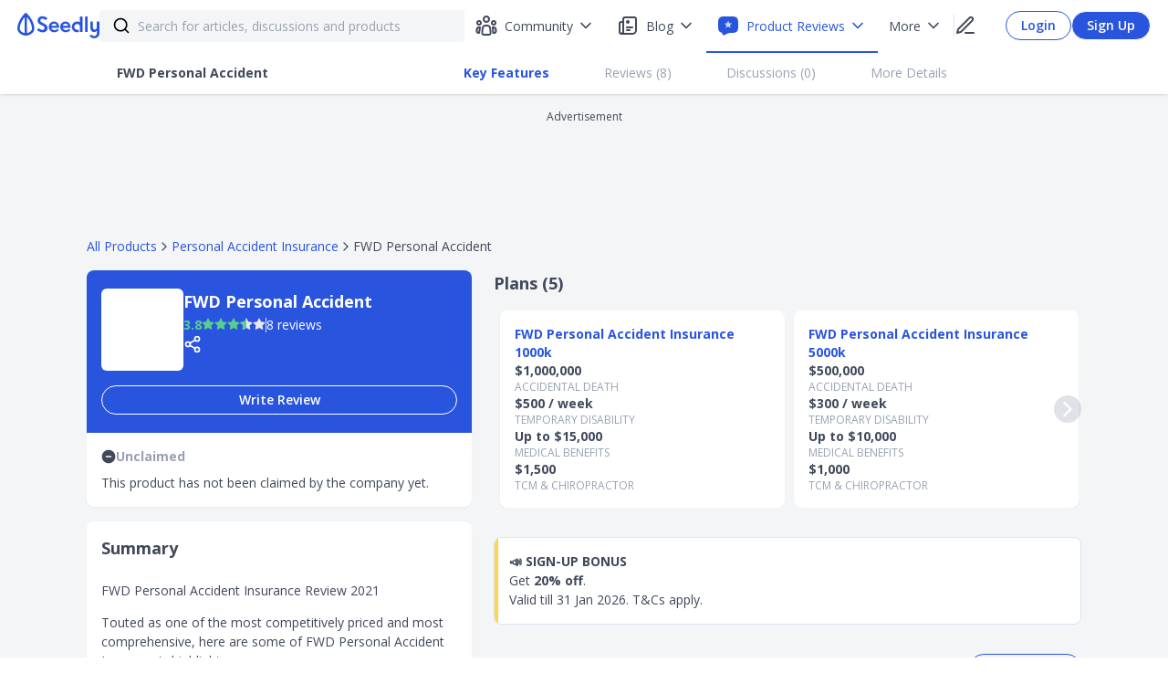

--- FILE ---
content_type: text/html; charset=utf-8
request_url: https://seedly.sg/reviews/personal-accident-insurance/fwd-personal-accident/
body_size: 48029
content:
<!DOCTYPE html><html><head><noscript><img alt="facebook" height="1" width="1" style="display:none" src="https://www.facebook.com/tr?id=1090273721022565&amp;ev=PageView&amp;noscript=1"/></noscript><link rel="icon" type="image/x-icon" href="/favicon.ico"/><link rel="preload" href="https://securepubads.g.doubleclick.net/tag/js/gpt.js" as="script"/><script async="" src="https://securepubads.g.doubleclick.net/tag/js/gpt.js" type="20e480fb954bb43c18d8a5fe-text/javascript"></script><link rel="preconnect" href="https://fonts.gstatic.com/" crossorigin=""/><link rel="preload" href="https://fonts.googleapis.com/css?family=Open+Sans:300,400,600,700,800&amp;display=swap" as="style"/><link href="https://fonts.googleapis.com/css?family=Open+Sans:300,400,600,700,800&amp;display=swap" rel="stylesheet"/><link rel="preload" href="https://fonts.googleapis.com/css?family=Montserrat:400,700&amp;display=swap" as="style"/><link href="https://fonts.googleapis.com/css?family=Montserrat:400,700&amp;display=swap" rel="stylesheet"/><meta name="viewport" content="width=device-width"/><meta charSet="utf-8"/><title>FWD Personal Accident Ratings Jan 2026</title><link rel="canonical" href="https://seedly.sg/reviews/personal-accident-insurance/fwd-personal-accident/"/><meta name="author" content="Seedly"/><meta name="keywords" content="personal accident insurance singapore, personal finance, seedly, reviews, coverage, FWD Personal Accident Insurance, Insurance"/><meta property="og:site_name" content="Seedly"/><meta property="og:title" content="FWD Personal Accident Ratings Dec 2025"/><meta name="description" content="Find out more about the personal accident insurance, Premium, Coverage, Reviews, and decide if it is the best for you."/><meta property="og:image" content="https://f.seedly.sg/assets/files/000/009/649/original/85b3801efd3a5628aea08019a59e50ce9cbc0808.png?1613545698"/><meta property="fb:app_id" content="178405999239190"/><meta property="fb:page_id" content="460639650790741"/><meta property="og:type" content="website"/><meta property="og:updated_time" content="2026-01-17T07:58:18.194Z"/><meta name="theme-color" content="#2955DE"/><meta property="og:url" content="https://seedly.sg/reviews/personal-accident-insurance/fwd-personal-accident/"/><meta name="twitter:card" content="summary_large_image"/><meta name="twitter:title" content="FWD Personal Accident Ratings Dec 2025"/><meta name="twitter:description" content="Read 8 unbiased reviews of FWD Personal Accident 2021 on Seedly community"/><meta name="twitter:image" content="https://f.seedly.sg/assets/files/000/009/649/original/85b3801efd3a5628aea08019a59e50ce9cbc0808.png?1613545698"/><script type="application/ld+json">{"@context":"http://schema.org","@type":"Product","name":"FWD Personal Accident","image":"https://f.seedly.sg/assets/files/000/009/649/original/85b3801efd3a5628aea08019a59e50ce9cbc0808.png?1613545698","description":"FWD Personal Accident Personal Accident Insurance","brand":{"@type":"Brand","name":"FWD Insurance"},"aggregateRating":{"@type":"AggregateRating","bestRating":"5","ratingValue":"3.8","reviewCount":"8"},"review":[{"@type":"Review","author":{"@type":"Person","name":"William Fong"},"reviewRating":{"@type":"Rating","ratingValue":"5","bestRating":"5"},"datePublished":"2019-02-24T03:21+00:00","reviewBody":"I had a shoulder injury and made a  claim for  the medical bills via FWD,. The process is fuss free, everything online.  Customer service was great, payment of the claim was speedy.   I renewed the policy because of the great experience I had.  I used just compare prices until I made a claim that I realized how important is the claim service.\n"},{"@type":"Review","author":{"@type":"Person","name":"Randall Tan"},"reviewRating":{"@type":"Rating","ratingValue":"5","bestRating":"5"},"datePublished":"2020-01-25T15:40+00:00","reviewBody":"[Claims Process]\nSeamless process to claim. Everything done online and the payout is quick too!\n\n\n\n\n[Hidden Terms]\nI like how they are transparent with their claims, whatever information is available online. You can even claim TCM treatment, which not all personal accident plan has it."},{"@type":"Review","author":{"@type":"Person","name":"Melford Soh"},"reviewRating":{"@type":"Rating","ratingValue":"4","bestRating":"5"},"datePublished":"2020-02-09T10:34+00:00","reviewBody":"[Claims Process] - Fast process and good responds from customer service call centre.\n\n[Hidden Terms] - No hidden terms, transparent and straight forward. Easy to understand.\n"},{"@type":"Review","author":{"@type":"Person","name":"Catherine Cheong"},"reviewRating":{"@type":"Rating","ratingValue":"3","bestRating":"5"},"datePublished":"2020-03-18T05:19+00:00","reviewBody":"[Claims Process]\nThis is my second review on FWD and this time i will be focusing on claims.\nI submitted my 1st PA claim on 15/9/20 to two insurer (FWD & other one is Sxxxx).\nReceived my remibursement from Sxxxx on the same day (received in the evening via Paynow);\nFor FWD, it took 8 work days to process and received my claim today (23/9). It is still acceptable timeframe, however the service standards from S**** does wow me!"},{"@type":"Review","author":{"@type":"Person","name":"Kenny"},"reviewRating":{"@type":"Rating","ratingValue":"5","bestRating":"5"},"datePublished":"2020-06-08T11:18+00:00","reviewBody":"[Purchase Process]\nVery smooth and easy. From the moment I tried to sign up, to the confirmation was less than 5 minutes! Very clear options too! \n\nI found FWD rates to be one of the cheapest, probably due to their no frills setup (online only for signups, for the most part)\n\n\n[Terms & Conditions]\nIt's clear enough; nothing I'm concerned about, and as I have bought many travel insurance packages from them, I have enough trust of them to sign up for this!"},{"@type":"Review","author":{"@type":"Person","name":"Dennis Teo"},"reviewRating":{"@type":"Rating","ratingValue":"1","bestRating":"5"},"datePublished":"2020-07-22T00:58+00:00","reviewBody":"[Claims Process]\nI have put up a claim on January,  but until today they insist they want the airlines to proof the airline was wrong,  so until today they don't compensate me at all,  they can check with the airport standard procedure and the documents I submitted,  but fwd insurance choose to deny my claim,  and also they travel insurance is the lowestpay out,  ( maximum only $300 Singapore dollars) confirmed by their claim officer joel, so if lost more than $300, you have to cry out the rest of your money."},{"@type":"Review","author":{"@type":"Person","name":"Lee Wei Lun"},"reviewRating":{"@type":"Rating","ratingValue":"3","bestRating":"5"},"datePublished":"2020-08-24T14:47+00:00","reviewBody":"Compared various insurers and found out that FWD best meet my needs in terms of my desired coverage and coverage for spouse. Covering the 2 of us cost less than $80 (with some covid-19 period discount). Couldn’t comment much and the claim process (touch wood), but according to the app, it seems easy everything done via app. Touch wood again.."},{"@type":"Review","author":{"@type":"Person","name":"Jerome Yap"},"reviewRating":{"@type":"Rating","ratingValue":"4","bestRating":"5"},"datePublished":"2025-11-02T14:26+00:00","reviewBody":"FWD’s PA insurance has strong basic benefits: under Plan A, for example, it lists covers such as accidental death or total permanent disability up to S$100,000\n\nLike all PA policies, the cover is only for accidents, not illness or general health issues. So if you get sidelined due to sickness, PA cover won’t help.\n\nTCM can claim up to 100 per claim only"}]}</script><meta name="page_category" content="product page"/><meta name="vertical_code" content="personal-accident-insurance"/><meta name="next-head-count" content="23"/><link rel="preload" href="/_next/static/css/98053443d983f18c.css" as="style"/><link rel="stylesheet" href="/_next/static/css/98053443d983f18c.css" data-n-g=""/><link rel="preload" href="/_next/static/css/c3be7161b17896f1.css" as="style"/><link rel="stylesheet" href="/_next/static/css/c3be7161b17896f1.css" data-n-p=""/><noscript data-n-css=""></noscript><script defer="" nomodule="" src="/_next/static/chunks/polyfills-5cd94c89d3acac5f.js" type="20e480fb954bb43c18d8a5fe-text/javascript"></script><script defer="" src="/_next/static/chunks/5919-08f6286d8995f7b0.js" type="20e480fb954bb43c18d8a5fe-text/javascript"></script><script defer="" src="/_next/static/chunks/3626.b2425b20ccfbc980.js" type="20e480fb954bb43c18d8a5fe-text/javascript"></script><script defer="" src="/_next/static/chunks/6673-6fb42b0af8c6cadc.js" type="20e480fb954bb43c18d8a5fe-text/javascript"></script><script defer="" src="/_next/static/chunks/7105.81a53400886352c8.js" type="20e480fb954bb43c18d8a5fe-text/javascript"></script><script defer="" src="/_next/static/chunks/6345.9db59c5f589835b4.js" type="20e480fb954bb43c18d8a5fe-text/javascript"></script><script defer="" src="/_next/static/chunks/6102.b4b6682c480bfa93.js" type="20e480fb954bb43c18d8a5fe-text/javascript"></script><script defer="" src="/_next/static/chunks/9458.00303a0e62066467.js" type="20e480fb954bb43c18d8a5fe-text/javascript"></script><script defer="" src="/_next/static/chunks/107-d5e304c977e094fd.js" type="20e480fb954bb43c18d8a5fe-text/javascript"></script><script defer="" src="/_next/static/chunks/8722.2dd36753bc0d8cf4.js" type="20e480fb954bb43c18d8a5fe-text/javascript"></script><script defer="" src="/_next/static/chunks/3514.d276cfcfa346e461.js" type="20e480fb954bb43c18d8a5fe-text/javascript"></script><script defer="" src="/_next/static/chunks/4996.ce1d2fb81cb984cd.js" type="20e480fb954bb43c18d8a5fe-text/javascript"></script><script defer="" src="/_next/static/chunks/1134.8e9d38cbf6f93084.js" type="20e480fb954bb43c18d8a5fe-text/javascript"></script><script defer="" src="/_next/static/chunks/7611.79b73c1c6da0176e.js" type="20e480fb954bb43c18d8a5fe-text/javascript"></script><script defer="" src="/_next/static/chunks/1068.d30a218795bab37d.js" type="20e480fb954bb43c18d8a5fe-text/javascript"></script><script defer="" src="/_next/static/chunks/4839-51d2225bd4035c16.js" type="20e480fb954bb43c18d8a5fe-text/javascript"></script><script defer="" src="/_next/static/chunks/8792.14a3cf2ed8a87518.js" type="20e480fb954bb43c18d8a5fe-text/javascript"></script><script defer="" src="/_next/static/chunks/3115.5e94793f19d95c41.js" type="20e480fb954bb43c18d8a5fe-text/javascript"></script><script defer="" src="/_next/static/chunks/4081.19582bdb4b6765b8.js" type="20e480fb954bb43c18d8a5fe-text/javascript"></script><script defer="" src="/_next/static/chunks/7396.d6e37b51dbb4ede0.js" type="20e480fb954bb43c18d8a5fe-text/javascript"></script><script defer="" src="/_next/static/chunks/695.d9256f1772a2bd25.js" type="20e480fb954bb43c18d8a5fe-text/javascript"></script><script defer="" src="/_next/static/chunks/1351.6a928288f5291080.js" type="20e480fb954bb43c18d8a5fe-text/javascript"></script><script defer="" src="/_next/static/chunks/5831.caa17c07db24fac9.js" type="20e480fb954bb43c18d8a5fe-text/javascript"></script><script defer="" src="/_next/static/chunks/1108.233f36a44cfe8a85.js" type="20e480fb954bb43c18d8a5fe-text/javascript"></script><script defer="" src="/_next/static/chunks/6894.8579cd3566239ed0.js" type="20e480fb954bb43c18d8a5fe-text/javascript"></script><script defer="" src="/_next/static/chunks/6693.8e0f53f0b970ef0e.js" type="20e480fb954bb43c18d8a5fe-text/javascript"></script><script defer="" src="/_next/static/chunks/5414.0b52b5a5c538cf0e.js" type="20e480fb954bb43c18d8a5fe-text/javascript"></script><script defer="" src="/_next/static/chunks/6744.186020856416683d.js" type="20e480fb954bb43c18d8a5fe-text/javascript"></script><script defer="" src="/_next/static/chunks/2335.8bd5de9b5c3da523.js" type="20e480fb954bb43c18d8a5fe-text/javascript"></script><script src="/_next/static/chunks/webpack-a19d6cac6f2d6d8f.js" defer="" type="20e480fb954bb43c18d8a5fe-text/javascript"></script><script src="/_next/static/chunks/framework-f819b332f07f6162.js" defer="" type="20e480fb954bb43c18d8a5fe-text/javascript"></script><script src="/_next/static/chunks/main-a0aa269a84e2763c.js" defer="" type="20e480fb954bb43c18d8a5fe-text/javascript"></script><script src="/_next/static/chunks/pages/_app-c2df626bb4090b6b.js" defer="" type="20e480fb954bb43c18d8a5fe-text/javascript"></script><script src="/_next/static/chunks/2287-d8c8db9fe036524e.js" defer="" type="20e480fb954bb43c18d8a5fe-text/javascript"></script><script src="/_next/static/chunks/4018-47e73f0a46b6e8ad.js" defer="" type="20e480fb954bb43c18d8a5fe-text/javascript"></script><script src="/_next/static/chunks/9438-8d75b276a67f327e.js" defer="" type="20e480fb954bb43c18d8a5fe-text/javascript"></script><script src="/_next/static/chunks/2175-661650c5ff4b45c6.js" defer="" type="20e480fb954bb43c18d8a5fe-text/javascript"></script><script src="/_next/static/chunks/8387-44b0552898df3461.js" defer="" type="20e480fb954bb43c18d8a5fe-text/javascript"></script><script src="/_next/static/chunks/6381-49dd46926cc5651e.js" defer="" type="20e480fb954bb43c18d8a5fe-text/javascript"></script><script src="/_next/static/chunks/1878-85ae56df07648d30.js" defer="" type="20e480fb954bb43c18d8a5fe-text/javascript"></script><script src="/_next/static/chunks/6991-4cd03f3a5e7b85f9.js" defer="" type="20e480fb954bb43c18d8a5fe-text/javascript"></script><script src="/_next/static/chunks/956-d6a98cc12f9a8d50.js" defer="" type="20e480fb954bb43c18d8a5fe-text/javascript"></script><script src="/_next/static/chunks/208-b45a7b50b3098c1f.js" defer="" type="20e480fb954bb43c18d8a5fe-text/javascript"></script><script src="/_next/static/chunks/6421-142381145b4278ec.js" defer="" type="20e480fb954bb43c18d8a5fe-text/javascript"></script><script src="/_next/static/chunks/1980-d93740fac26ef795.js" defer="" type="20e480fb954bb43c18d8a5fe-text/javascript"></script><script src="/_next/static/chunks/2217-19054087f0e5c06a.js" defer="" type="20e480fb954bb43c18d8a5fe-text/javascript"></script><script src="/_next/static/chunks/5833-a1284bf300457f9a.js" defer="" type="20e480fb954bb43c18d8a5fe-text/javascript"></script><script src="/_next/static/chunks/8978-861a4627c56b1ec8.js" defer="" type="20e480fb954bb43c18d8a5fe-text/javascript"></script><script src="/_next/static/chunks/3962-d5c3e132d24fef3d.js" defer="" type="20e480fb954bb43c18d8a5fe-text/javascript"></script><script src="/_next/static/chunks/8299-23a2d63025909042.js" defer="" type="20e480fb954bb43c18d8a5fe-text/javascript"></script><script src="/_next/static/chunks/9171-8284f8a54601dee5.js" defer="" type="20e480fb954bb43c18d8a5fe-text/javascript"></script><script src="/_next/static/chunks/9265-381ff74d0bb949e3.js" defer="" type="20e480fb954bb43c18d8a5fe-text/javascript"></script><script src="/_next/static/chunks/824-ce5614ddb70e7919.js" defer="" type="20e480fb954bb43c18d8a5fe-text/javascript"></script><script src="/_next/static/chunks/9103-9fb7c7113b3ba402.js" defer="" type="20e480fb954bb43c18d8a5fe-text/javascript"></script><script src="/_next/static/chunks/3480-c09589832cb089be.js" defer="" type="20e480fb954bb43c18d8a5fe-text/javascript"></script><script src="/_next/static/chunks/4000-d8c289add6cc77e5.js" defer="" type="20e480fb954bb43c18d8a5fe-text/javascript"></script><script src="/_next/static/chunks/703-77e021eb6f44501f.js" defer="" type="20e480fb954bb43c18d8a5fe-text/javascript"></script><script src="/_next/static/chunks/pages/reviews/%5BcategorySlug%5D/%5BproductSlug%5D-874b486f6b44f7f4.js" defer="" type="20e480fb954bb43c18d8a5fe-text/javascript"></script><script src="/_next/static/_WOr3g2qR9cuFaSK632td/_buildManifest.js" defer="" type="20e480fb954bb43c18d8a5fe-text/javascript"></script><script src="/_next/static/_WOr3g2qR9cuFaSK632td/_ssgManifest.js" defer="" type="20e480fb954bb43c18d8a5fe-text/javascript"></script><script src="/_next/static/_WOr3g2qR9cuFaSK632td/_middlewareManifest.js" defer="" type="20e480fb954bb43c18d8a5fe-text/javascript"></script><style data-styled="" data-styled-version="5.2.3">input::-ms-clear,input::-ms-reveal{display:none;}/*!sc*/
*,*::before,*::after{box-sizing:border-box;}/*!sc*/
html{font-family:sans-serif;line-height:1.15;-webkit-text-size-adjust:100%;-ms-text-size-adjust:100%;-ms-overflow-style:scrollbar;-webkit-tap-highlight-color:rgba(0,0,0,0);}/*!sc*/
article,aside,dialog,figcaption,figure,footer,header,hgroup,main,nav,section{display:block;}/*!sc*/
body{margin:0;font-family:Open Sans,Helvetica,Arial;color:#40485A;font-size:14px;line-height:1.5;}/*!sc*/
hr{box-sizing:content-box;height:0;overflow:visible;}/*!sc*/
h1,h2,h3,h4,h5,h6{margin:0;}/*!sc*/
p{margin:0;}/*!sc*/
abbr[title],abbr[data-original-title]{-webkit-text-decoration:underline;text-decoration:underline;-webkit-text-decoration:underline dotted;text-decoration:underline dotted;cursor:help;border-bottom:0;}/*!sc*/
address{margin-bottom:1em;font-style:normal;line-height:inherit;}/*!sc*/
input,select,textarea{color:#40485A;}/*!sc*/
input[type="text"],input[type="password"],input[type="number"],textarea{-webkit-appearance:none;}/*!sc*/
ol,ul,dl{margin:0;padding:0;}/*!sc*/
ol ol,ul ul,ol ul,ul ol{margin:0;padding:0;}/*!sc*/
li{list-style:none;padding:0;margin:0;}/*!sc*/
dt{font-weight:500;}/*!sc*/
dd{margin-bottom:.5em;margin-left:0;}/*!sc*/
blockquote{margin:0 0 1em;}/*!sc*/
dfn{font-style:italic;}/*!sc*/
b,strong{font-weight:bolder;}/*!sc*/
small{font-size:80%;}/*!sc*/
sub,sup{position:relative;font-size:75%;line-height:0;vertical-align:baseline;}/*!sc*/
sub{bottom:-.25em;}/*!sc*/
sup{top:-.5em;}/*!sc*/
a{background-color:transparent;outline:none;cursor:pointer;-webkit-transition:color .3s;transition:color .3s;-webkit-text-decoration-skip:objects;-webkit-text-decoration:none;text-decoration:none;}/*!sc*/
a:focus{-webkit-text-decoration:underline;text-decoration:underline;-webkit-text-decoration-skip:ink;text-decoration-skip:ink;}/*!sc*/
a:active,a:hover{outline:0;}/*!sc*/
a[disabled]{cursor:not-allowed;pointer-events:none;}/*!sc*/
img{vertical-align:middle;border-style:none;}/*!sc*/
a,area,button,[role="button"],input:not([type=range]),label,select,summary,textarea{touch-action:manipulation;}/*!sc*/
a:link,a:visited,a:focus,a:active{-webkit-text-decoration:none;text-decoration:none;}/*!sc*/
table{border-collapse:collapse;}/*!sc*/
caption{padding-top:.75em;padding-bottom:.3em;color:#99A1B3;text-align:left;caption-side:bottom;}/*!sc*/
th{text-align:inherit;}/*!sc*/
button,html [type="button"],[type="reset"],[type="submit"]{-webkit-appearance:button;}/*!sc*/
button::-moz-focus-inner,[type="button"]::-moz-focus-inner,[type="reset"]::-moz-focus-inner,[type="submit"]::-moz-focus-inner{padding:0;border-style:none;}/*!sc*/
input[type="radio"],input[type="checkbox"]{box-sizing:border-box;padding:0;}/*!sc*/
input[type="date"],input[type="time"],input[type="datetime-local"],input[type="month"]{-webkit-appearance:listbox;}/*!sc*/
textarea{overflow:auto;resize:vertical;font-size:14px;}/*!sc*/
fieldset{min-width:0;padding:0;margin:0;border:0;}/*!sc*/
legend{display:block;width:100%;max-width:100%;padding:0;margin-bottom:.5em;font-size:1.5em;line-height:inherit;color:inherit;white-space:normal;}/*!sc*/
progress{vertical-align:baseline;}/*!sc*/
progress [type="number"]::-webkit-inner-spin-button,progress [type="number"]::-webkit-outer-spin-button{height:auto;}/*!sc*/
[type="search"]{outline-offset:-2px;-webkit-appearance:none;}/*!sc*/
[type="search"]::-webkit-search-cancel-button,[type="search"]::-webkit-search-decoration{-webkit-appearance:none;}/*!sc*/
::-webkit-file-upload-button{font:inherit;-webkit-appearance:button;}/*!sc*/
output{display:inline-block;}/*!sc*/
summary{display:list-item;}/*!sc*/
template{display:none;}/*!sc*/
mark{padding:.2em;}/*!sc*/
#nprogress{pointer-events:none;}/*!sc*/
#nprogress .bar{background:#2dc1f6;position:fixed;z-index:1031;top:0;left:0;width:100%;height:2px;}/*!sc*/
#nprogress .peg{display:block;position:absolute;right:0px;width:100px;height:100%;box-shadow:0 0 10px #2dc1f6,0 0 5px #2dc1f6;opacity:1.0;-webkit-transform:rotate(3deg) translate(0px,-4px);-ms-transform:rotate(3deg) translate(0px,-4px);transform:rotate(3deg) translate(0px,-4px);}/*!sc*/
data-styled.g5[id="sc-global-dBxjbN1"]{content:"sc-global-dBxjbN1,"}/*!sc*/
.ReactModal__Body--open{overflow:hidden;}/*!sc*/
.overlay{position:fixed;top:0;bottom:0;left:0;right:0;background-color:rgba(0,0,0,0.4);z-index:19;display:-webkit-box;display:-webkit-flex;display:-ms-flexbox;display:flex;-webkit-box-pack:center;-webkit-justify-content:center;-ms-flex-pack:center;justify-content:center;-webkit-align-items:center;-webkit-box-align:center;-ms-flex-align:center;align-items:center;}/*!sc*/
@media (max-width:1024px){.overlay{overflow:hidden;}}/*!sc*/
.content-default{top:auto;bottom:auto;left:auto;right:auto;border:none;border-radius:16px;box-shadow:0px 12px 28px 0px rgba(0,0,0,0.15);margin:0 auto;max-width:600px;padding:0;max-height:95vh;position:relative;background:#fff;overflow:hidden;overflow-y:auto;outline:none;width:768px;}/*!sc*/
@media (max-height:639px){.content-default{min-height:0;height:100%;}}/*!sc*/
@media (max-width:1024px){.content-default{border:none;z-index:20;height:100%;width:100%;border-radius:0;top:0;left:0;padding:0;max-height:100%;min-height:0;display:-webkit-box;display:-webkit-flex;display:-ms-flexbox;display:flex;-webkit-flex-flow:column;-ms-flex-flow:column;flex-flow:column;}}/*!sc*/
data-styled.g6[id="sc-global-iiEYKb1"]{content:"sc-global-iiEYKb1,"}/*!sc*/
.bxiQFY{border-radius:40px;background-color:transparent;border:1px solid #2955DE;color:#2955DE;padding:5px 16px;width:unset;height:-webkit-fit-content;height:-moz-fit-content;height:fit-content;min-width:38px;font-size:14px;font-family:Open Sans,Helvetica,Arial;font-weight:600;line-height:20px;text-align:center;white-space:nowrap;cursor:pointer;outline:none;display:inline-block;}/*!sc*/
.bxiQFY:hover{background-color:#E9EEFC;}/*!sc*/
.bxiQFY:hover svg{stroke:#2955DE;}/*!sc*/
.bxiQFY:active{background-color:#B9C7F6;}/*!sc*/
.bxiQFY:disabled{color:#E9EEFC;background-color:transparent;border:1px solid #E9EEFC;cursor:default;}/*!sc*/
.bxiQFY:disabled:hover svg{stroke:#40485A;}/*!sc*/
.bxiQFY:link,.bxiQFY:visited{color:#2955DE;}/*!sc*/
.bUPwN{border-radius:50%;background-color:unset;border:none;color:#40485A;padding:4px 0px;width:unset;height:-webkit-fit-content;height:-moz-fit-content;height:fit-content;min-width:38px;font-size:14px;font-family:Open Sans,Helvetica,Arial;font-weight:600;line-height:20px;text-align:center;white-space:nowrap;cursor:pointer;outline:none;display:inline-block;}/*!sc*/
.bUPwN:hover{background-color:#E9EEFC;}/*!sc*/
.bUPwN:hover svg{stroke:#2955DE;}/*!sc*/
.bUPwN:active{background-color:#B9C7F6;}/*!sc*/
.bUPwN:disabled{color:#DEE3F0;background-color:unset;border:none;cursor:default;}/*!sc*/
.bUPwN:disabled:hover svg{stroke:#40485A;}/*!sc*/
.bUPwN:link,.bUPwN:visited{color:#40485A;}/*!sc*/
.boEBzD{border-radius:40px;background-color:#FFFFFF;border:1px solid #DEE3F0;color:#99A1B3;box-shadow:0px 2px 5px 0px rgba(0,0,0,0.1);padding:5px 16px;width:unset;height:-webkit-fit-content;height:-moz-fit-content;height:fit-content;min-width:38px;font-size:14px;font-family:Open Sans,Helvetica,Arial;font-weight:600;line-height:20px;text-align:center;white-space:nowrap;cursor:pointer;outline:none;display:inline-block;}/*!sc*/
.boEBzD:hover{background-color:#EBF9F2;border:1px solid #46A671;}/*!sc*/
.boEBzD:hover svg{stroke:#99A1B3;}/*!sc*/
.boEBzD:active{background-color:#C6F0D8;}/*!sc*/
.boEBzD:disabled{color:#DEE3F0;background-color:#F4F5F6;border:none;cursor:default;}/*!sc*/
.boEBzD:disabled:hover svg{stroke:#40485A;}/*!sc*/
.boEBzD:link,.boEBzD:visited{color:#99A1B3;}/*!sc*/
data-styled.g11[id="sc-89f365a5-0"]{content:"bxiQFY,bUPwN,boEBzD,"}/*!sc*/
.hYzzHu{display:-webkit-inline-box;display:-webkit-inline-flex;display:-ms-inline-flexbox;display:inline-flex;-webkit-flex-direction:row;-ms-flex-direction:row;flex-direction:row;-webkit-align-items:center;-webkit-box-align:center;-ms-flex-align:center;align-items:center;-webkit-box-pack:start;-webkit-justify-content:start;-ms-flex-pack:start;justify-content:start;width:auto;height:auto;}/*!sc*/
.hYzzHu >*:nth-child(n + 2){margin:0 0 0 0px;}/*!sc*/
data-styled.g12[id="sc-bd8ea6a4-0"]{content:"hYzzHu,"}/*!sc*/
.lnvVpj{font-weight:700;font-size:14px;font-family:Open Sans;text-transform:none;line-height:20px;white-space:normal;word-break:normal;color:#4EBA7F;text-align:left;}/*!sc*/
.lnvVpj:hover{cursor:inherit;color:#4EBA7F;-webkit-text-decoration:unset;text-decoration:unset;}/*!sc*/
.lnvVpj:link,.lnvVpj:visited,.lnvVpj:focus,.lnvVpj:active{color:#4EBA7F;}/*!sc*/
data-styled.g21[id="sc-30041716-0"]{content:"lnvVpj,"}/*!sc*/
.hUZePD{background-color:#F4F5F6;font-family:Open Sans;display:-webkit-box;display:-webkit-flex;display:-ms-flexbox;display:flex;min-height:100vh;width:100%;-webkit-flex-direction:column;-ms-flex-direction:column;flex-direction:column;}/*!sc*/
@media (max-width:1024px){.hUZePD{overflow-y:scroll;position:relative;}}/*!sc*/
data-styled.g22[id="sc-f7bdaffb-0"]{content:"hUZePD,"}/*!sc*/
.cpzGAB{margin-top:56px;padding-bottom:24px;display:-webkit-box;display:-webkit-flex;display:-ms-flexbox;display:flex;-webkit-box-pack:center;-webkit-justify-content:center;-ms-flex-pack:center;justify-content:center;-webkit-flex:1;-ms-flex:1;flex:1;}/*!sc*/
data-styled.g23[id="sc-f7bdaffb-1"]{content:"cpzGAB,"}/*!sc*/
#nprogress{pointer-events:none;}/*!sc*/
#nprogress .bar{background:#2dc1f6;position:fixed;z-index:1031;top:0;left:0;width:100%;height:2px;}/*!sc*/
#nprogress .peg{display:block;position:absolute;right:0px;width:100px;height:100%;box-shadow:0 0 10px #2dc1f6,0 0 5px #2dc1f6;opacity:1.0;-webkit-transform:rotate(3deg) translate(0px,-4px);-ms-transform:rotate(3deg) translate(0px,-4px);transform:rotate(3deg) translate(0px,-4px);}/*!sc*/
data-styled.g25[id="sc-global-grEYbU1"]{content:"sc-global-grEYbU1,"}/*!sc*/
.ksEAiN{display:-webkit-box;display:-webkit-flex;display:-ms-flexbox;display:flex;-webkit-flex-direction:row;-ms-flex-direction:row;flex-direction:row;background:#F4F5F6;-webkit-transition:border 0.5s ease;transition:border 0.5s ease;border:solid 0px #F4F5F6;color:#F4F5F6;border-radius:4px;height:35px;width:100%;padding:10px 14px;margin:4px auto;-webkit-align-items:center;-webkit-box-align:center;-ms-flex-align:center;align-items:center;}/*!sc*/
@media (max-width:1024px){.ksEAiN{width:300px margin:4px;}}/*!sc*/
data-styled.g31[id="sc-8e8c8c51-0"]{content:"ksEAiN,"}/*!sc*/
.WpvuK{border:none;background:none;font-size:14px;width:100%;height:19px;padding:0;}/*!sc*/
.WpvuK::-webkit-input-placeholder{color:#99A1B3;}/*!sc*/
.WpvuK::-moz-placeholder{color:#99A1B3;}/*!sc*/
.WpvuK:-ms-input-placeholder{color:#99A1B3;}/*!sc*/
.WpvuK::placeholder{color:#99A1B3;}/*!sc*/
.WpvuK:focus{outline:none;}/*!sc*/
@media (max-width:1024px){.WpvuK{font-size:16px;}}/*!sc*/
data-styled.g32[id="sc-8e8c8c51-1"]{content:"WpvuK,"}/*!sc*/
.jRGaSV{-webkit-transition:fill 0.2s ease;transition:fill 0.2s ease;color:black;min-width:20px;max-width:20px;height:20px;margin-right:8px;}/*!sc*/
data-styled.g33[id="sc-8e8c8c51-2"]{content:"jRGaSV,"}/*!sc*/
.ewLMYF{width:400px;position:relative;z-index:1;}/*!sc*/
data-styled.g46[id="sc-1f228433-0"]{content:"ewLMYF,"}/*!sc*/
.bDkVSM{vertical-align:middle;}/*!sc*/
data-styled.g57[id="sc-402af1b4-1"]{content:"bDkVSM,"}/*!sc*/
.fNrmKZ.rc-rate{font-size:14px;margin-right:0px;}/*!sc*/
.fNrmKZ .rc-rate-star{margin-right:0px;margin:4px 0 0 0;}/*!sc*/
.fNrmKZ .rc-rate-star-half .rc-rate-star-first,.fNrmKZ .rc-rate-star-full .rc-rate-star-second{color:#57CF8D;}/*!sc*/
.fNrmKZ .rc-rate-star-half:hover .rc-rate-star-first,.fNrmKZ .rc-rate-star-full:hover .rc-rate-star-second{color:#57CF8D;}/*!sc*/
.eheYCZ.rc-rate{font-size:18px;margin-right:0px;}/*!sc*/
.eheYCZ .rc-rate-star{margin-right:0px;}/*!sc*/
.eheYCZ .rc-rate-star-half .rc-rate-star-first,.eheYCZ .rc-rate-star-full .rc-rate-star-second{color:#57CF8D;}/*!sc*/
.eheYCZ .rc-rate-star-half:hover .rc-rate-star-first,.eheYCZ .rc-rate-star-full:hover .rc-rate-star-second{color:#57CF8D;}/*!sc*/
.edJXxt.rc-rate{font-size:14px;margin-right:0px;}/*!sc*/
.edJXxt .rc-rate-star{margin-right:0px;}/*!sc*/
.edJXxt .rc-rate-star-half .rc-rate-star-first,.edJXxt .rc-rate-star-full .rc-rate-star-second{color:#57CF8D;}/*!sc*/
.edJXxt .rc-rate-star-half:hover .rc-rate-star-first,.edJXxt .rc-rate-star-full:hover .rc-rate-star-second{color:#57CF8D;}/*!sc*/
data-styled.g89[id="sc-52320d81-0"]{content:"fNrmKZ,eheYCZ,edJXxt,"}/*!sc*/
.hXhLUD{position:relative;display:-webkit-box;display:-webkit-flex;display:-ms-flexbox;display:flex;box-sizing:border-box;width:100%;font-size:14px;border:1px solid #DEE3F0;border-radius:16px;}/*!sc*/
.hXhLUD:focus{outline:none;}/*!sc*/
.hXhLUD::-webkit-input-placeholder{color:#99a1b3;}/*!sc*/
.hXhLUD::-moz-placeholder{color:#99a1b3;}/*!sc*/
.hXhLUD:-ms-input-placeholder{color:#99a1b3;}/*!sc*/
.hXhLUD::placeholder{color:#99a1b3;}/*!sc*/
.hXhLUD .public-DraftStyleDefault-block a{color:#2955DE;-webkit-text-decoration:underline;text-decoration:underline;}/*!sc*/
.hXhLUD .public-DraftStyleDefault-block a:active{color:#4a7bab;}/*!sc*/
.hXhLUD .public-DraftStyleDefault-block a:focus{color:#7eadda;outline:0;cursor:pointer;}/*!sc*/
.hXhLUD .public-DraftStyleDefault-block a:visited{color:#5e93c5;-webkit-text-decoration:none;text-decoration:none;}/*!sc*/
.hXhLUD .draftJsFocusPlugin__focused__3Mksn{cursor:default;border-radius:2px;box-shadow:0 0 0 3px #accef7;}/*!sc*/
.hXhLUD h1,.hXhLUD h2,.hXhLUD h3,.hXhLUD h4,.hXhLUD h5,.hXhLUD h6{font-size:14px;font-weight:400;}/*!sc*/
@media (max-width:1024px){.hXhLUD{font-size:16px;width:100%;}}/*!sc*/
data-styled.g124[id="sc-e5b85113-0"]{content:"hXhLUD,"}/*!sc*/
.iLtRuM{width:100%;}/*!sc*/
.iLtRuM .public-DraftEditorPlaceholder-root{color:#99a1b3;position:absolute;padding:8px 16px;}/*!sc*/
.iLtRuM .public-DraftEditor-content{height:38px;min-height:38px;overflow:auto;overflow-wrap:break-word;word-break:break-word;padding:9.5px 16px;resize:none;}/*!sc*/
.iLtRuM .public-DraftEditorPlaceholder-hasFocus{display:none;}/*!sc*/
.iLtRuM .DraftEditorPlaceholder-hidden{display:none;}/*!sc*/
.iLtRuM .public-DraftStyleDefault-ul,.iLtRuM .public-DraftStyleDefault-ol{margin:16px 0;margin-left:18px;padding:0;}/*!sc*/
.iLtRuM .public-DraftStyleDefault-unorderedListItem{list-style-type:disc;position:relative;}/*!sc*/
.iLtRuM .public-DraftStyleDefault-orderedListItem,.iLtRuM .public-DraftStyleDefault-ol{list-style-type:decimal;position:relative;}/*!sc*/
data-styled.g125[id="sc-e5b85113-1"]{content:"iLtRuM,"}/*!sc*/
.dTtnnU{position:relative;white-space:pre-wrap;overflow-wrap:break-word;word-wrap:break-word;word-break:normal;}/*!sc*/
data-styled.g137[id="sc-e6b6ace3-0"]{content:"dTtnnU,"}/*!sc*/
.cwQFJx{width:100%;}/*!sc*/
data-styled.g138[id="sc-e6b6ace3-1"]{content:"cwQFJx,"}/*!sc*/
.ReactModal__Body--open{overflow:hidden;}/*!sc*/
.overlay{position:fixed;top:0;bottom:0;left:0;right:0;background-color:rgba(0,0,0,0.4);z-index:19;display:-webkit-box;display:-webkit-flex;display:-ms-flexbox;display:flex;-webkit-box-pack:center;-webkit-justify-content:center;-ms-flex-pack:center;justify-content:center;-webkit-align-items:center;-webkit-box-align:center;-ms-flex-align:center;align-items:center;}/*!sc*/
@media (max-width:1024px){.overlay{overflow:hidden;}}/*!sc*/
.content-default{top:auto;bottom:auto;left:auto;right:auto;border:none;border-radius:16px;box-shadow:0px 12px 28px 0px rgba(0,0,0,0.15);margin:0 auto;max-width:600px;padding:0;max-height:95vh;position:relative;background:#fff;overflow:hidden;overflow-y:auto;outline:none;width:768px;}/*!sc*/
@media (max-height:639px){.content-default{min-height:0;height:100%;}}/*!sc*/
@media (max-width:1024px){.content-default{border:none;z-index:20;height:100%;width:100%;border-radius:0;top:0;left:0;padding:0;max-height:100%;min-height:0;display:-webkit-box;display:-webkit-flex;display:-ms-flexbox;display:flex;-webkit-flex-flow:column;-ms-flex-flow:column;flex-flow:column;}}/*!sc*/
data-styled.g149[id="sc-global-iiEYKb2"]{content:"sc-global-iiEYKb2,"}/*!sc*/
.ReactModal__Body--open{overflow:hidden;}/*!sc*/
.overlay{position:fixed;top:0;bottom:0;left:0;right:0;background-color:rgba(0,0,0,0.4);z-index:19;display:-webkit-box;display:-webkit-flex;display:-ms-flexbox;display:flex;-webkit-box-pack:center;-webkit-justify-content:center;-ms-flex-pack:center;justify-content:center;-webkit-align-items:center;-webkit-box-align:center;-ms-flex-align:center;align-items:center;}/*!sc*/
@media (max-width:1024px){.overlay{overflow:hidden;}}/*!sc*/
.content-name-auth{top:auto;bottom:auto;left:auto;right:auto;border:none;border-radius:16px;box-shadow:0px 12px 28px 0px rgba(0,0,0,0.15);margin:0 auto;max-width:600px;padding:0;max-height:95vh;position:relative;background:#fff;overflow:hidden;overflow-y:auto;outline:none;width:768px;}/*!sc*/
@media (max-height:639px){.content-name-auth{min-height:0;height:100%;}}/*!sc*/
@media (max-width:1024px){.content-name-auth{border:none;z-index:20;height:100%;width:100%;border-radius:0;top:0;left:0;padding:0;max-height:100%;min-height:0;display:-webkit-box;display:-webkit-flex;display:-ms-flexbox;display:flex;-webkit-flex-flow:column;-ms-flex-flow:column;flex-flow:column;}}/*!sc*/
data-styled.g150[id="sc-global-iiEYKb3"]{content:"sc-global-iiEYKb3,"}/*!sc*/
.cWqzBW{width:auto;}/*!sc*/
data-styled.g151[id="sc-81bb3b92-0"]{content:"cWqzBW,"}/*!sc*/
.igPsMv{height:auto;}/*!sc*/
.igPsMv > *{margin-top:12px;}/*!sc*/
.igPsMv > *:first-child{margin-top:0px;}/*!sc*/
.igPsMv > *:last-child{margin-bottom:12px;}/*!sc*/
data-styled.g152[id="sc-81bb3b92-1"]{content:"igPsMv,"}/*!sc*/
.jJazGO{height:-webkit-fit-content;height:-moz-fit-content;height:fit-content;}/*!sc*/
.jJazGO .slider-frame{border-radius:8px;overflow:hidden;}/*!sc*/
@media (max-width:1024px){.jJazGO{display:none;}}/*!sc*/
data-styled.g164[id="sc-ec7d390f-0"]{content:"jJazGO,"}/*!sc*/
.kxqfEt{min-width:312px;}/*!sc*/
data-styled.g167[id="sc-ec7d390f-3"]{content:"kxqfEt,"}/*!sc*/
.doBlhe{padding:0 12px;margin-bottom:34px;}/*!sc*/
data-styled.g168[id="sc-51f7d32a-0"]{content:"doBlhe,"}/*!sc*/
.kssHxS{background-color:white;border-radius:4px;height:50px;width:100%;display:-webkit-box;display:-webkit-flex;display:-ms-flexbox;display:flex;-webkit-box-pack:center;-webkit-justify-content:center;-ms-flex-pack:center;justify-content:center;font-family:'Open Sans';-webkit-align-items:center;-webkit-box-align:center;-ms-flex-align:center;align-items:center;font-weight:bold;border:none;font-size:14px;color:#40485A;}/*!sc*/
data-styled.g177[id="sc-51f7d32a-9"]{content:"kssHxS,"}/*!sc*/
@media (max-width:1024px){.jXEhHn{display:none;}}/*!sc*/
data-styled.g178[id="sc-b8be92f0-0"]{content:"jXEhHn,"}/*!sc*/
.eXfFYy{display:none;}/*!sc*/
@media (max-width:1024px){.eXfFYy{display:block;}}/*!sc*/
data-styled.g179[id="sc-b8be92f0-1"]{content:"eXfFYy,"}/*!sc*/
.iUpZYU{margin-bottom:11px;}/*!sc*/
@media (max-width:1024px){.iUpZYU{padding:0 15px;}}/*!sc*/
.iUpZYU div:first-child{max-height:330px;overflow:hidden;position:relative;}/*!sc*/
.iUpZYU div > *{margin-bottom:14px;}/*!sc*/
.iUpZYU h1,.iUpZYU h2,.iUpZYU h3{font-size:14px;}/*!sc*/
.iUpZYU img{max-width:100%;margin:auto;display:block;overflow:hidden;}/*!sc*/
@media all and (-ms-high-contrast:none),(-ms-high-contrast:active){.iUpZYU img{-webkit-flex:none;-ms-flex:none;flex:none;}}/*!sc*/
.iUpZYU li{margin-left:50px;display:list-style;list-style-type:circle;}/*!sc*/
.iUpZYU a:link,.iUpZYU a:visited,.iUpZYU a:hover,.iUpZYU a:active{color:#2955DE;}/*!sc*/
data-styled.g182[id="sc-5a622715-2"]{content:"iUpZYU,"}/*!sc*/
.eJfFcg{margin:0 auto;}/*!sc*/
.eJfFcg tr{width:100%;}/*!sc*/
.eJfFcg th{padding:4px;}/*!sc*/
.eJfFcg th,.eJfFcg td{border:2px solid #DEE3F0;text-align:center;padding:12px;line-height:22px;width:calc(100%/5);min-width:150px;}/*!sc*/
.eJfFcg th *:not(:last-child),.eJfFcg td *:not(:last-child){margin-bottom:14px;}/*!sc*/
.eJfFcg th * li,.eJfFcg td * li{margin-left:10px;display:list-item;list-style-type:circle;list-style-position:inside;}/*!sc*/
.eJfFcg th * a:link,.eJfFcg td * a:link,.eJfFcg th * a:visited,.eJfFcg td * a:visited,.eJfFcg th * a:hover,.eJfFcg td * a:hover,.eJfFcg th * a:active,.eJfFcg td * a:active{color:#2955DE;}/*!sc*/
.eJfFcg tbody tr:nth-child(odd){background-color:#F4F5F6;}/*!sc*/
.hxUUSj{margin:0 auto;}/*!sc*/
.hxUUSj tr{width:100%;}/*!sc*/
.hxUUSj th{padding:4px;}/*!sc*/
.hxUUSj th,.hxUUSj td{border:2px solid #DEE3F0;text-align:center;padding:12px;line-height:22px;width:calc(100%/2);min-width:150px;}/*!sc*/
.hxUUSj th *:not(:last-child),.hxUUSj td *:not(:last-child){margin-bottom:14px;}/*!sc*/
.hxUUSj th * li,.hxUUSj td * li{margin-left:10px;display:list-item;list-style-type:circle;list-style-position:inside;}/*!sc*/
.hxUUSj th * a:link,.hxUUSj td * a:link,.hxUUSj th * a:visited,.hxUUSj td * a:visited,.hxUUSj th * a:hover,.hxUUSj td * a:hover,.hxUUSj th * a:active,.hxUUSj td * a:active{color:#2955DE;}/*!sc*/
.hxUUSj tbody tr:nth-child(odd){background-color:#F4F5F6;}/*!sc*/
data-styled.g185[id="sc-5a622715-5"]{content:"eJfFcg,hxUUSj,"}/*!sc*/
.kjRLsI div > *{margin-bottom:14px;}/*!sc*/
.kjRLsI h2{font-size:18px;}/*!sc*/
.kjRLsI h3{font-size:16px;}/*!sc*/
.kjRLsI img{max-width:100%;margin:auto;display:block;overflow:hidden;}/*!sc*/
@media all and (-ms-high-contrast:none),(-ms-high-contrast:active){.kjRLsI img{-webkit-flex:none;-ms-flex:none;flex:none;}}/*!sc*/
.kjRLsI li{margin-left:50px;display:list-item;list-style-type:circle;}/*!sc*/
.kjRLsI a:link,.kjRLsI a:visited,.kjRLsI a:hover,.kjRLsI a:active{color:#2955DE;}/*!sc*/
data-styled.g186[id="sc-5a622715-6"]{content:"kjRLsI,"}/*!sc*/
.ewrVYV{text-align:center;margin:12px 0px 28px;}/*!sc*/
data-styled.g187[id="sc-5a622715-7"]{content:"ewrVYV,"}/*!sc*/
.bKseOO{overflow-x:auto;border-radius:4px;margin-bottom:0;}/*!sc*/
data-styled.g188[id="sc-5a622715-8"]{content:"bKseOO,"}/*!sc*/
.jggfOH{display:-webkit-box;display:-webkit-flex;display:-ms-flexbox;display:flex;padding-top:8px;color:#2955DE;font-weight:bold;font-size:12px;line-height:24px;cursor:pointer;}/*!sc*/
.jggfOH:hover{-webkit-text-decoration:underline;text-decoration:underline;}/*!sc*/
data-styled.g189[id="sc-5a622715-9"]{content:"jggfOH,"}/*!sc*/
.dHytqH{font-weight:bold;font-size:18px;margin-bottom:22px;}/*!sc*/
@media (max-width:1024px){.dHytqH{padding:0 15px;}}/*!sc*/
data-styled.g190[id="sc-5a622715-10"]{content:"dHytqH,"}/*!sc*/
.gImjPl{display:-webkit-box;display:-webkit-flex;display:-ms-flexbox;display:flex;margin:auto;width:1024px;height:47px;-webkit-align-items:center;-webkit-box-align:center;-ms-flex-align:center;align-items:center;}/*!sc*/
@media (max-width:1024px){.gImjPl{background-color:white;width:100%;box-shadow:0 2px 4px 0 rgba(0,0,0,0.1);}}/*!sc*/
data-styled.g191[id="sc-7059d2ab-0"]{content:"gImjPl,"}/*!sc*/
.cXnGPA{display:-webkit-box;display:-webkit-flex;display:-ms-flexbox;display:flex;}/*!sc*/
@media (max-width:1024px){.cXnGPA{-webkit-box-pack:space-around;-webkit-justify-content:space-around;-ms-flex-pack:space-around;justify-content:space-around;width:100%;}}/*!sc*/
data-styled.g192[id="sc-7059d2ab-1"]{content:"cXnGPA,"}/*!sc*/
.bvogPp{position:relative;padding:0 30px;display:-webkit-box;display:-webkit-flex;display:-ms-flexbox;display:flex;-webkit-align-items:center;-webkit-box-align:center;-ms-flex-align:center;align-items:center;cursor:pointer;white-space:nowrap;color:#2955DE;font-weight:bold;}/*!sc*/
@media (max-width:1024px){.bvogPp{padding:0 0;}}/*!sc*/
.dHrlZY{position:relative;padding:0 30px;display:-webkit-box;display:-webkit-flex;display:-ms-flexbox;display:flex;-webkit-align-items:center;-webkit-box-align:center;-ms-flex-align:center;align-items:center;cursor:pointer;white-space:nowrap;color:#99A1B3;font-weight:normal;}/*!sc*/
@media (max-width:1024px){.dHrlZY{padding:0 0;}}/*!sc*/
data-styled.g193[id="sc-7059d2ab-2"]{content:"bvogPp,dHrlZY,"}/*!sc*/
.hQeSup{position:relative;padding:0 30px;display:-webkit-box;display:-webkit-flex;display:-ms-flexbox;display:flex;-webkit-align-items:center;-webkit-box-align:center;-ms-flex-align:center;align-items:center;cursor:pointer;white-space:nowrap;color:#99A1B3;font-weight:normal;}/*!sc*/
@media (max-width:1024px){.hQeSup{display:none;}}/*!sc*/
data-styled.g194[id="sc-7059d2ab-3"]{content:"hQeSup,"}/*!sc*/
.gUtJoJ{font-weight:bold;width:350px;}/*!sc*/
@media (max-width:1024px){.gUtJoJ{display:none;}}/*!sc*/
data-styled.g195[id="sc-7059d2ab-4"]{content:"gUtJoJ,"}/*!sc*/
.eValZi{width:100%;margin-bottom:24px;}/*!sc*/
data-styled.g196[id="sc-991e1ce9-0"]{content:"eValZi,"}/*!sc*/
.hJdzMJ{display:-webkit-box;display:-webkit-flex;display:-ms-flexbox;display:flex;-webkit-box-pack:justify;-webkit-justify-content:space-between;-ms-flex-pack:justify;justify-content:space-between;-webkit-align-items:center;-webkit-box-align:center;-ms-flex-align:center;align-items:center;margin-bottom:24px;}/*!sc*/
@media (max-width:1024px){.hJdzMJ{margin-bottom:40px;padding:0px 15px;margin-top:32px;}}/*!sc*/
data-styled.g197[id="sc-991e1ce9-1"]{content:"hJdzMJ,"}/*!sc*/
.kiaSaK{border-radius:4px;padding:10px 10px 10px 0;display:-webkit-box;display:-webkit-flex;display:-ms-flexbox;display:flex;width:100%;}/*!sc*/
@media (max-width:1024px){.kiaSaK{-webkit-flex-direction:row;-ms-flex-direction:row;flex-direction:row;padding:0 15px;-webkit-align-items:center;-webkit-box-align:center;-ms-flex-align:center;align-items:center;}}/*!sc*/
data-styled.g198[id="sc-991e1ce9-2"]{content:"kiaSaK,"}/*!sc*/
.cDRslS{margin-right:28px;width:140px;display:-webkit-box;display:-webkit-flex;display:-ms-flexbox;display:flex;-webkit-flex-direction:column;-ms-flex-direction:column;flex-direction:column;-webkit-align-items:center;-webkit-box-align:center;-ms-flex-align:center;align-items:center;}/*!sc*/
data-styled.g199[id="sc-991e1ce9-3"]{content:"cDRslS,"}/*!sc*/
.cDfvgh{width:100%;display:-webkit-box;display:-webkit-flex;display:-ms-flexbox;display:flex;-webkit-flex-direction:column;-ms-flex-direction:column;flex-direction:column;-webkit-align-self:center;-ms-flex-item-align:center;align-self:center;}/*!sc*/
data-styled.g200[id="sc-991e1ce9-4"]{content:"cDfvgh,"}/*!sc*/
.jyzYKE{display:-webkit-box;display:-webkit-flex;display:-ms-flexbox;display:flex;-webkit-align-items:center;-webkit-box-align:center;-ms-flex-align:center;align-items:center;}/*!sc*/
data-styled.g201[id="sc-991e1ce9-5"]{content:"jyzYKE,"}/*!sc*/
.ejONsM{font-size:12px;font-weight:bold;color:#99A1B3;}/*!sc*/
data-styled.g202[id="sc-991e1ce9-6"]{content:"ejONsM,"}/*!sc*/
.hxhcZq{font-size:12px;font-weight:bold;}/*!sc*/
data-styled.g203[id="sc-991e1ce9-7"]{content:"hxhcZq,"}/*!sc*/
.cCotXS{border-radius:8px;overflow:hidden;position:relative;height:10px;background-color:#DEE3F0;width:100%;margin:0 16px;}/*!sc*/
@media (max-width:1024px){.cCotXS{min-width:160px;}}/*!sc*/
data-styled.g204[id="sc-991e1ce9-8"]{content:"cCotXS,"}/*!sc*/
.bFhFjE{position:absolute;top:0;left:0;height:10px;background-color:#57CF8D;border-radius:8px;width:37.5%;}/*!sc*/
.bDBvBo{position:absolute;top:0;left:0;height:10px;background-color:#57CF8D;border-radius:8px;width:25%;}/*!sc*/
.iXoNHj{position:absolute;top:0;left:0;height:10px;background-color:#57CF8D;border-radius:8px;width:0%;}/*!sc*/
.bFhFkn{position:absolute;top:0;left:0;height:10px;background-color:#57CF8D;border-radius:8px;width:12.5%;}/*!sc*/
data-styled.g205[id="sc-991e1ce9-9"]{content:"bFhFjE,bDBvBo,iXoNHj,bFhFkn,"}/*!sc*/
.fmsJon{color:#40485A;font-family:'Open Sans';font-size:18px;font-weight:bold;}/*!sc*/
@media (max-width:1024px){.fmsJon{font-size:18px;}}/*!sc*/
data-styled.g207[id="sc-991e1ce9-11"]{content:"fmsJon,"}/*!sc*/
.eiYwte{color:#2955DE;font-weight:bold;font-size:32px;}/*!sc*/
@media (max-width:1024px){.eiYwte{width:52px;height:32px;margin-bottom:15px;}}/*!sc*/
data-styled.g208[id="sc-991e1ce9-12"]{content:"eiYwte,"}/*!sc*/
.hBhQYc{font-size:16px;color:#99A1B3;}/*!sc*/
@media (max-width:1024px){.hBhQYc{font-size:12px;}}/*!sc*/
data-styled.g209[id="sc-991e1ce9-13"]{content:"hBhQYc,"}/*!sc*/
.jPqXfi .paginate{display:-webkit-box;display:-webkit-flex;display:-ms-flexbox;display:flex;}/*!sc*/
.jPqXfi .page{color:#40485A;background-color:transparent;border-radius:14px;height:28px;width:28px;display:-webkit-box;display:-webkit-flex;display:-ms-flexbox;display:flex;-webkit-box-pack:center;-webkit-justify-content:center;-ms-flex-pack:center;justify-content:center;-webkit-align-items:center;-webkit-box-align:center;-ms-flex-align:center;align-items:center;margin:0 6px;overflow:hidden;}/*!sc*/
.jPqXfi .page.page-active{background-color:#40485A;}/*!sc*/
.jPqXfi .page-link{display:block;height:28px;width:28px;display:-webkit-box;display:-webkit-flex;display:-ms-flexbox;display:flex;-webkit-box-pack:center;-webkit-justify-content:center;-ms-flex-pack:center;justify-content:center;-webkit-align-items:center;-webkit-box-align:center;-ms-flex-align:center;align-items:center;font-weight:bold;}/*!sc*/
.jPqXfi .page-active-link{color:white;}/*!sc*/
.jPqXfi .previous{margin-right:10px;}/*!sc*/
.jPqXfi .previous button{cursor:pointer;}/*!sc*/
.jPqXfi .previous.disabled button{opacity:0.5;cursor:not-allowed;}/*!sc*/
.jPqXfi .next{margin-left:10px;}/*!sc*/
.jPqXfi .next button{cursor:pointer;}/*!sc*/
.jPqXfi .next.disabled button{opacity:0.5;cursor:not-allowed;}/*!sc*/
.jPqXfi .break{height:28px;width:28px;display:-webkit-box;display:-webkit-flex;display:-ms-flexbox;display:flex;-webkit-align-items:center;-webkit-box-align:center;-ms-flex-align:center;align-items:center;-webkit-box-pack:center;-webkit-justify-content:center;-ms-flex-pack:center;justify-content:center;}/*!sc*/
.jPqXfi .break-link{height:28px;}/*!sc*/
data-styled.g210[id="sc-d3f38ed6-0"]{content:"jPqXfi,"}/*!sc*/
.eLgDQB{position:relative;display:-webkit-box;display:-webkit-flex;display:-ms-flexbox;display:flex;-webkit-box-pack:center;-webkit-justify-content:center;-ms-flex-pack:center;justify-content:center;-webkit-align-items:center;-webkit-box-align:center;-ms-flex-align:center;align-items:center;width:28px;height:28px;border-radius:14px;border:2px solid #40485A;background-color:transparent;}/*!sc*/
data-styled.g211[id="sc-d3f38ed6-1"]{content:"eLgDQB,"}/*!sc*/
.eQrWZc{height:18px;width:18px;position:absolute;left:50%;top:50%;-webkit-transform:translate(-50%,-50%);-ms-transform:translate(-50%,-50%);transform:translate(-50%,-50%);}/*!sc*/
data-styled.g212[id="sc-d3f38ed6-2"]{content:"eQrWZc,"}/*!sc*/
.cmLZQN{height:18px;width:18px;position:absolute;left:50%;top:50%;-webkit-transform:translate(-50%,-50%);-ms-transform:translate(-50%,-50%);transform:translate(-50%,-50%);}/*!sc*/
data-styled.g213[id="sc-d3f38ed6-3"]{content:"cmLZQN,"}/*!sc*/
</style></head><body class="!pointer-events-auto"><noscript><iframe src="https://www.googletagmanager.com/ns.html?id=GTM-WVJ2SSM"
          height="0" width="0" style="display:none;visibility:hidden"></iframe></noscript><div id="__next" data-reactroot=""><div class="sc-f7bdaffb-0 hUZePD"><div class="items-center flex flex-col justify-center fixed left-0 top-0 w-full z-10 bg-white transition duration-300 ease-out shadow"><nav class="h-[56px] my-0 mx-auto z-10 px-3 lg:px-0 w-full lg:w-auto"><div class="flex h-full items-center gap-4"><a style="height:32px" href="https://seedly.sg"><svg width="90" height="32" viewBox="0 0 645 200" fill="none" xmlns="http://www.w3.org/2000/svg"><g clip-path="url(#clip0_1150:71567)"><g clip-path="url(#clip1_1150:71567)"><path d="M157.814 138.148C157.164 137.492 156.644 136.835 156.383 136.31C156.123 135.785 156.383 134.997 156.904 133.946V134.077L163.149 123.047C163.669 122.127 164.45 121.602 165.36 121.339C166.271 121.208 167.052 121.339 167.572 121.733L167.963 121.865C168.613 122.39 170.044 123.44 172.256 124.754C174.468 126.067 176.94 127.511 179.802 128.825C182.664 130.269 185.657 131.451 188.779 132.502C191.902 133.552 194.764 134.077 197.366 134.077C202.18 134.077 206.213 132.633 209.335 129.744C212.458 126.855 214.149 123.44 214.149 119.37C214.149 114.773 212.198 110.702 208.425 107.157C204.652 103.611 198.927 100.46 191.251 97.4391C187.218 95.8633 183.185 93.8935 179.282 91.6611C175.378 89.4287 171.866 86.8023 168.873 83.9132C165.881 80.8929 163.409 77.4785 161.587 73.6703C159.766 69.7307 158.855 65.2658 158.855 60.1443C158.855 56.3361 159.636 52.3965 161.197 48.3256C162.758 44.2547 165.1 40.5777 168.353 37.426C171.475 34.2744 175.509 31.648 180.322 29.6782C185.136 27.7084 190.861 26.7891 197.496 27.0518C201.919 27.3144 206.083 27.8397 209.986 28.8902C213.889 29.9408 217.402 30.9914 220.654 32.4359C223.777 33.7491 226.509 35.0623 228.721 36.2441C230.933 37.426 232.494 38.4766 233.404 39.1332C234.055 39.6585 234.575 40.3151 234.705 41.2343C234.836 42.1535 234.706 42.9415 234.315 43.7294C233.274 45.3052 232.103 47.0124 230.933 48.8508C229.762 50.558 228.591 52.2652 227.55 53.9723C227.029 54.8916 226.249 55.5482 225.338 56.0734C224.427 56.5987 223.517 56.4674 222.736 55.9421C222.346 55.6795 221.305 55.0229 219.483 53.9723C217.662 52.9218 215.45 51.7399 212.848 50.4267C210.376 49.2448 207.514 48.0629 204.652 47.1437C201.659 46.0931 199.057 45.6992 196.585 45.6992C193.983 45.6992 191.641 46.0931 189.56 46.8811C187.478 47.669 185.787 48.7195 184.486 50.0327C183.055 51.3459 182.014 52.7904 181.363 54.3663C180.713 55.9421 180.322 57.518 180.322 58.9625C180.322 63.4273 182.144 67.1043 185.657 69.9933C189.169 73.0137 194.504 76.1654 201.529 79.711C205.692 81.8121 209.856 84.0445 214.149 86.277C218.443 88.5094 222.216 91.1358 225.728 94.1562C229.241 97.1765 232.103 100.591 234.315 104.662C236.527 108.733 237.698 113.46 237.698 118.844C237.698 123.309 236.787 127.643 234.966 131.845C233.144 136.047 230.542 139.855 227.16 143.138C223.777 146.421 219.614 148.916 214.8 150.755C209.986 152.593 204.522 153.381 198.407 152.987C192.942 152.725 187.998 151.937 183.315 150.755C178.761 149.442 174.598 147.997 171.085 146.421C167.572 144.846 164.71 143.27 162.368 141.825C160.026 140.249 158.465 139.199 157.684 138.28H157.814V138.148Z" fill="#2955DE"></path><path d="M287.528 68.2861C293.122 68.2861 298.326 69.3367 303.4 71.3065C308.474 73.4076 312.768 76.2966 316.411 80.2362C320.054 84.1758 322.916 89.0347 324.998 94.8127C326.949 100.591 327.86 107.419 327.73 115.036C327.73 116.218 327.6 117.006 327.209 117.531C326.819 118.056 326.168 118.188 324.998 118.188C315.11 118.319 306.133 118.319 298.066 118.319H267.102C266.971 118.319 266.841 118.319 266.711 118.45V118.582C266.841 119.107 267.232 120.289 268.012 121.865C268.793 123.44 269.964 125.148 271.525 126.986C273.086 128.825 275.298 130.532 277.9 132.108C280.502 133.683 283.885 134.734 287.918 135.128C291.431 135.653 294.553 135.653 297.286 135.128C300.018 134.603 302.49 133.946 304.571 133.158C306.653 132.239 308.605 131.188 310.166 130.006C311.727 128.825 313.028 127.643 314.069 126.461C314.589 125.936 315.11 125.936 315.63 126.329L324.998 134.34C325.518 134.865 325.648 135.259 325.648 135.522C325.648 136.047 325.518 136.31 325.258 136.572C324.347 137.623 322.916 139.067 320.964 140.906C319.013 142.744 316.541 144.583 313.548 146.29C310.556 147.997 306.783 149.573 302.62 150.755C298.326 151.937 293.513 152.593 287.918 152.462C282.324 152.331 277.12 151.149 272.045 148.916C266.971 146.684 262.678 143.664 259.035 139.855C255.392 136.047 252.4 131.714 250.188 126.592C247.976 121.471 246.936 116.087 246.936 110.308C246.936 104.53 247.976 99.015 250.188 93.8935C252.27 88.772 255.262 84.3071 258.905 80.4989C262.548 76.6906 266.971 73.6702 271.915 71.5691C276.729 69.468 282.063 68.2861 287.528 68.2861ZM309.125 101.379C309.255 101.247 309.255 101.116 309.255 100.853C308.735 99.4089 307.954 97.8331 306.913 95.9946C305.872 94.1561 304.571 92.449 302.88 90.8731C301.189 89.2973 299.107 87.9841 296.635 86.8022C294.163 85.7517 291.171 85.0951 287.788 85.0951C284.275 85.0951 281.153 85.7517 278.681 87.0649C276.209 88.3781 274.127 89.9539 272.566 91.6611C271.005 93.3682 269.834 95.2067 269.053 96.9138C268.272 98.621 267.752 99.9342 267.622 100.591V101.116C267.752 101.247 267.882 101.247 268.012 101.247H308.474C308.995 101.51 309.125 101.379 309.125 101.379Z" fill="#2955DE"></path><path d="M377.428 68.2861C383.023 68.2861 388.227 69.3367 393.301 71.3065C398.375 73.4076 402.668 76.2966 406.311 80.2362C409.954 84.1758 412.816 89.0347 414.898 94.8127C416.849 100.591 417.76 107.419 417.63 115.036C417.63 116.218 417.5 117.006 417.11 117.531C416.719 118.056 416.069 118.188 414.898 118.188C405.01 118.319 396.033 118.319 387.967 118.319H357.002C356.872 118.319 356.742 118.319 356.612 118.45V118.582C356.742 119.107 357.132 120.289 357.913 121.865C358.693 123.44 359.864 125.148 361.425 126.986C362.987 128.825 365.198 130.532 367.801 132.108C370.403 133.683 373.785 134.734 377.818 135.128C381.331 135.653 384.454 135.653 387.186 135.128C389.918 134.603 392.39 133.946 394.472 133.158C396.553 132.239 398.505 131.188 400.066 130.006C401.627 128.825 402.928 127.643 403.969 126.461C404.49 125.936 405.01 125.936 405.53 126.329L414.898 134.34C415.418 134.865 415.548 135.259 415.548 135.522C415.548 136.047 415.418 136.31 415.158 136.572C414.247 137.623 412.816 139.067 410.865 140.906C408.913 142.744 406.441 144.583 403.449 146.29C400.456 147.997 396.683 149.573 392.52 150.755C388.227 151.937 383.413 152.593 377.818 152.462C372.224 152.331 367.02 151.149 361.946 148.916C356.872 146.684 352.578 143.664 348.936 139.855C345.293 136.047 342.3 131.714 340.089 126.592C337.877 121.471 336.836 116.087 336.836 110.308C336.836 104.53 337.877 99.015 340.089 93.8935C342.17 88.772 345.163 84.3071 348.805 80.4989C352.448 76.6906 356.872 73.6702 361.816 71.5691C366.63 69.468 371.964 68.2861 377.428 68.2861ZM399.025 101.379C399.155 101.247 399.155 101.116 399.155 100.853C398.635 99.4089 397.854 97.8331 396.814 95.9946C395.773 94.1561 394.472 92.449 392.78 90.8731C391.089 89.2973 389.007 87.9841 386.535 86.8022C384.063 85.7517 381.071 85.0951 377.688 85.0951C374.176 85.0951 371.053 85.7517 368.581 87.0649C366.109 88.3781 364.028 89.9539 362.466 91.6611C360.905 93.3682 359.734 95.2067 358.953 96.9138C358.173 98.621 357.652 99.9342 357.522 100.591V101.116C357.652 101.247 357.783 101.247 357.913 101.247H398.375C398.895 101.51 399.025 101.379 399.025 101.379Z" fill="#2955DE"></path><path d="M428.429 103.218C429.21 97.5709 431.162 92.3181 434.154 87.7219C437.146 83.1257 440.789 79.1862 445.083 76.0345C449.376 72.8828 454.19 70.6504 459.524 69.3372C464.858 68.024 470.453 67.7613 476.177 68.6806C479.17 69.2058 481.902 69.9938 484.244 71.0443C486.716 72.0949 489.057 73.2768 491.529 74.59V33.3556C491.529 32.1737 491.92 31.2544 492.7 30.3352C493.481 29.5473 494.392 29.1533 495.432 29.1533H507.272C508.573 29.1533 509.614 29.5473 510.524 30.3352C511.435 31.1231 511.825 32.1737 511.825 33.3556V146.816C511.825 147.998 511.435 148.917 510.524 149.836C509.614 150.624 508.573 151.018 507.272 151.018H495.432C494.392 151.018 493.481 150.624 492.7 149.836C491.92 149.048 491.529 147.998 491.529 146.816V106.107C491.529 103.874 491.009 101.773 490.098 99.8034C489.057 97.8336 487.756 95.9951 486.195 94.2879C484.504 92.7121 482.552 91.2676 480.341 90.217C478.129 89.1664 475.657 88.3785 473.055 87.9846C469.932 87.4593 466.94 87.7219 463.948 88.3785C460.955 89.1665 458.353 90.3483 456.141 91.9242C453.799 93.5 451.978 95.6011 450.417 98.0962C448.856 100.591 447.815 103.349 447.424 106.501C446.904 109.521 447.034 112.541 447.815 115.43C448.465 118.319 449.636 120.946 451.327 123.31C453.019 125.673 455.101 127.643 457.572 129.35C460.044 130.926 462.777 131.977 465.769 132.502C467.33 132.765 468.891 132.896 470.453 132.896C471.884 132.896 473.445 132.633 474.876 131.977C475.917 131.451 476.958 131.583 477.869 132.239C478.779 132.896 479.56 133.815 479.82 134.997L483.723 146.816C484.113 147.998 484.113 148.786 483.723 149.18C483.333 149.574 483.073 149.836 482.682 149.968C479.43 150.755 476.177 151.412 472.795 151.937C469.412 152.463 466.029 152.331 462.646 151.806C456.922 150.887 451.718 148.917 447.164 145.897C442.611 142.876 438.707 139.199 435.585 134.866C432.463 130.532 430.251 125.673 428.95 120.158C427.649 114.642 427.389 108.996 428.429 103.218Z" fill="#2955DE"></path><path d="M551.507 30.0724C552.287 30.9917 552.678 32.1736 552.678 33.3554V146.816C552.678 147.998 552.287 148.917 551.507 149.836C550.726 150.624 549.685 151.018 548.384 151.018H536.415C535.374 151.018 534.463 150.624 533.683 149.836C532.902 149.048 532.512 147.998 532.512 146.816V33.3554C532.512 32.0422 532.902 30.9917 533.683 30.0724C534.463 29.1532 535.374 28.6279 536.415 28.6279H548.384C549.685 28.7592 550.726 29.1532 551.507 30.0724Z" fill="#2955DE"></path><path d="M644.791 161.524C644.66 166.382 643.62 171.11 641.798 175.706C639.847 180.302 637.114 184.373 633.602 187.919C630.089 191.465 625.665 194.354 620.331 196.586C615.127 198.818 609.012 199.869 602.247 199.869C593.66 199.869 586.374 197.899 580.52 193.828C574.665 189.757 570.111 184.767 566.729 178.595C566.208 177.807 566.208 177.282 567.119 177.019L568.81 176.363C568.81 176.363 568.81 176.363 568.94 176.363C569.851 176.1 571.282 175.706 573.104 175.05C574.925 174.393 577.527 173.474 580.91 172.292C581.43 172.029 581.951 171.898 582.341 171.898C582.731 171.898 582.991 172.161 583.382 172.817C585.203 175.181 587.675 177.282 590.668 179.121C593.66 180.959 597.823 181.878 603.027 181.878C607.061 181.878 610.443 181.222 613.175 179.777C615.908 178.333 618.249 176.625 619.941 174.393C621.632 172.161 622.933 169.665 623.714 166.908C624.494 164.15 624.885 161.261 624.885 158.503V143.139C624.625 142.482 624.234 142.088 623.454 142.088C622.803 142.088 622.153 142.482 621.502 143.139C619.42 145.765 616.688 147.735 613.306 149.048C609.923 150.361 606.67 151.018 603.678 151.018C599.124 151.018 594.961 150.23 591.188 148.523C587.545 146.816 584.293 144.452 581.821 141.3C579.219 138.28 577.267 134.472 575.836 130.138C574.405 125.805 573.754 120.946 573.754 115.693V73.5394C573.754 71.9636 574.275 70.5191 575.445 69.4685C576.226 68.8119 577.137 68.418 578.048 68.418H589.757C590.668 68.418 591.448 68.8119 592.229 69.4685C593.4 70.5191 593.92 71.9636 593.92 73.5394V116.612C593.92 118.057 594.18 119.501 594.571 121.209C595.091 122.916 595.872 124.491 596.913 126.067C597.953 127.643 599.515 128.825 601.336 129.876C603.158 130.926 605.499 131.451 608.492 131.451C613.045 131.451 616.688 129.876 619.681 126.593C622.673 123.31 624.104 119.107 624.104 113.855V73.1455C624.104 71.8323 624.494 70.7817 625.275 69.8625C626.056 68.9433 627.096 68.418 628.267 68.418H640.497C641.798 68.418 642.839 68.9433 643.62 69.8625C644.4 70.7817 644.791 71.9636 644.791 73.1455V161.524V161.524Z" fill="#2955DE"></path><path d="M133.222 114.117C131.4 99.0151 126.977 83.782 120.341 68.8116C115.007 56.9928 108.242 45.3053 100.175 34.0118C86.2543 15.1018 73.3741 3.93959 72.8537 3.41431L70.642 1.57584L70.2516 1.18188C68.17 -0.393959 65.4378 -0.393959 63.3562 1.18188L60.7541 3.41431C60.2337 3.93959 47.3535 14.9705 33.5625 34.1431C25.4961 45.3053 18.6007 56.9928 13.3965 68.9429C6.63115 83.9133 2.33774 99.1464 0.516296 114.248C-1.30515 129.613 2.85816 143.664 12.746 154.957C27.1875 171.504 50.8663 178.989 66.869 178.989C82.8717 178.989 106.55 171.504 120.992 154.957C130.88 143.532 135.043 129.481 133.222 114.117ZM106.941 142.351C102.127 147.735 95.3616 152.331 87.2952 155.614C84.0426 156.927 80.5298 157.978 77.1471 158.766C76.6267 158.897 76.1063 158.503 76.1063 157.978V36.2443C76.1063 35.4563 77.1471 35.0624 77.5374 35.719C80.1395 39.002 82.7416 42.285 85.2135 45.568C92.4993 55.6796 98.6142 66.1852 103.428 76.8221C109.283 89.954 113.056 103.217 114.747 116.349C115.918 126.33 113.316 135.128 106.941 142.351ZM57.5015 36.1129V157.846C57.5015 158.372 56.9811 158.766 56.4607 158.634C53.078 157.846 49.5652 156.796 46.3126 155.483C38.2462 152.2 31.3508 147.603 26.6671 142.219C20.292 134.997 17.6899 126.198 18.991 116.349C20.5522 103.217 24.4553 89.954 30.3099 76.8221C34.9937 66.1852 41.1085 55.6796 48.5244 45.568C50.9964 42.1536 53.5984 38.8706 56.2005 35.5877C56.5908 34.9311 57.5015 35.325 57.5015 36.1129Z" fill="#2955DE"></path></g></g><defs><clipPath id="clip0_1150:71567"><rect width="644.792" height="200" fill="white"></rect></clipPath><clipPath id="clip1_1150:71567"><rect width="644.792" height="200" fill="white"></rect></clipPath></defs></svg></a><div width="400px" class="sc-1f228433-0 ewLMYF"><div class="sc-8e8c8c51-0 ksEAiN"><svg xmlns="http://www.w3.org/2000/svg" width="24" height="24" viewBox="0 0 24 24" fill="none" stroke="currentColor" stroke-width="2" stroke-linecap="round" stroke-linejoin="round" class="sc-8e8c8c51-2 jRGaSV"><circle cx="11" cy="11" r="8"></circle><line x1="21" y1="21" x2="16.65" y2="16.65"></line></svg><input placeholder="Search for articles, discussions and products" class="sc-8e8c8c51-1 WpvuK"/></div></div><nav aria-label="Main" data-orientation="horizontal" dir="ltr"><div style="position:relative"><ul data-orientation="horizontal" class="flex" dir="ltr"><li><button id="-trigger-LEGACY_REACT_AUTO_VALUE" data-state="closed" aria-expanded="false" aria-controls="-content-LEGACY_REACT_AUTO_VALUE" class="relative h-10 px-3 hover:bg-blue-100 hover:text-blue-500 rounded-lg" data-radix-collection-item=""><div class="flex items-center"><svg xmlns="http://www.w3.org/2000/svg" width="24" height="24" class="fill-neutral-700"><path d="M14.7 23H9.3c-.4 0-.8-.1-1.2-.3-.4-.2-.7-.4-1-.7-.3-.3-.5-.7-.6-1.1s-.2-.8-.1-1.3l.6-5.1c.1-1 .6-1.9 1.3-2.5s1.7-1 2.6-1h2.2c1 0 1.9.4 2.6 1 .7.6 1.2 1.5 1.3 2.5l.6 5.1c.1.4 0 .9-.1 1.3s-.3.8-.6 1.1c-.3.3-.6.6-1 .7-.3.2-.7.3-1.2.3zm-3.8-10c-.5 0-1 .2-1.3.5s-.6.8-.7 1.3l-.6 5.1v.4c0 .1.1.3.2.4.1.1.2.2.3.2.2.1.3.1.5.1h5.5c.1 0 .3 0 .4-.1.1-.1.2-.1.3-.2s.2-.2.2-.4c0-.1.1-.3 0-.4l-.6-5.1c-.1-.5-.3-.9-.7-1.3-.4-.3-.8-.5-1.3-.5h-2.2zM12 9C9.8 9 8 7.2 8 5s1.8-4 4-4 4 1.8 4 4-1.8 4-4 4zm0-6c-1.1 0-2 .9-2 2s.9 2 2 2 2-.9 2-2-.9-2-2-2zM4 12c-1.7 0-3-1.3-3-3s1.3-3 3-3 3 1.3 3 3-1.3 3-3 3zm0-4c-.6 0-1 .4-1 1s.4 1 1 1 1-.4 1-1-.4-1-1-1zM20 12c-1.7 0-3-1.3-3-3s1.3-3 3-3 3 1.3 3 3-1.3 3-3 3zm0-4c-.6 0-1 .4-1 1s.4 1 1 1 1-.4 1-1-.4-1-1-1zM4 21h-.5c-.4 0-1-.1-1.4-.3-.4-.2-.7-.5-1-.8s-.5-.7-.6-1.1-.1-.9-.1-1.3l.3-2c.1-.7.5-1.3 1-1.8.6-.4 1.3-.7 2-.7H5c.3 0 .6.1.8.4s.2.5.2.8l-1 6c-.1.4-.5.8-1 .8zm-.3-6c-.2 0-.5.1-.6.2-.2.2-.3.4-.3.6l-.3 2v.4c0 .1.1.3.2.4l.3.3s.1 0 .2.1l.7-4h-.2zM20.6 21h-1.1c-.5 0-1-.4-1-.9l-.5-6c0-.3.1-.6.3-.8.2-.2.5-.3.7-.3h1.3c.7 0 1.4.3 1.9.7.5.5.9 1.1 1 1.8l.3 2c.1.4 0 .9-.1 1.3s-.3.8-.6 1.1c-.3.3-.6.6-1 .8-.3.2-.7.3-1.2.3zm-.2-2h.2c.1 0 .3 0 .4-.1s.2-.1.3-.3c.1-.1.2-.2.2-.4v-.4l-.3-2c0-.2-.2-.4-.3-.6-.2-.2-.4-.2-.6-.2h-.2l.3 4z"></path></svg><p class="pl-2">Community</p><svg xmlns="http://www.w3.org/2000/svg" width="24" height="24" viewBox="0 0 24 24" fill="none" stroke="currentColor" stroke-width="2" stroke-linecap="round" stroke-linejoin="round" class="text-neutral-700 pl-1"><polyline points="6 9 12 15 18 9"></polyline></svg></div><div class=""></div></button><div id="-content-LEGACY_REACT_AUTO_VALUE" aria-labelledby="-trigger-LEGACY_REACT_AUTO_VALUE" data-orientation="horizontal" data-state="closed" class="absolute mt-2.5 py-1 top-full bg-white rounded-lg z-10 shadow-xl hidden w-[296px] h-[576px] overflow-y-scroll" style="pointer-events:none" dir="ltr"><div class="flex flex-col w-full gap-2"><p class="pl-4 pt-4 text-neutral-500 text-xs font-bold">FEEDS</p><div class="list gap-1"><div class="w-full"><a href="/community/" data-radix-collection-item=""><div class="flex items-center justify-between py-3 px-4 w-full  bg-white  hover:bg-blue-100"><div class="flex items-center gap-1"><span role="img" aria-label="home">🏠</span><p class="w-[140px] text-ellipsis whitespace-nowrap overflow-hidden">Home</p></div></div></a></div><div class="w-full"><a href="/community/?trending=true" data-radix-collection-item=""><div class="flex items-center justify-between py-3 px-4 w-full  bg-white  hover:bg-blue-100"><div class="flex items-center gap-1"><span role="img" aria-label="trend">💫</span><p class="w-[140px] text-ellipsis whitespace-nowrap overflow-hidden">Trending</p></div></div></a></div><div class="w-full"><a href="/community/?articles=true" data-radix-collection-item=""><div class="flex items-center justify-between py-3 px-4 w-full  bg-white  hover:bg-blue-100"><div class="flex items-center gap-1"><span role="img" aria-label="article">📰</span><p class="w-[140px] text-ellipsis whitespace-nowrap overflow-hidden">Articles</p></div></div></a></div></div></div><div class="flex flex-col w-full gap-2"><p class="pl-4 pt-4 text-neutral-500 text-xs font-bold">TRENDING GROUPS</p><div class="list gap-1"><div style="cursor:pointer" class="w-full"><a href="/community/?discover=true" data-radix-collection-item=""><div class="flex items-center justify-between py-3 px-4 w-full  bg-white  hover:bg-blue-100"><div class="flex items-center gap-1"><svg xmlns="http://www.w3.org/2000/svg" width="24" height="24" viewBox="0 0 24 24" fill="none" stroke="currentColor" stroke-width="2" stroke-linecap="round" stroke-linejoin="round" class="text-neutral-700"><circle cx="12" cy="12" r="10"></circle><polygon points="16.24 7.76 14.12 14.12 7.76 16.24 9.88 9.88 16.24 7.76"></polygon></svg><p class="w-[140px] text-ellipsis whitespace-nowrap overflow-hidden">Discover Groups</p></div></div></a></div></div></div></div></li><li><button id="-trigger-LEGACY_REACT_AUTO_VALUE" data-state="closed" aria-expanded="false" aria-controls="-content-LEGACY_REACT_AUTO_VALUE" class="relative h-10 px-3 hover:bg-blue-100 hover:text-blue-500 rounded-lg" data-radix-collection-item=""><div class="flex items-center"><svg width="24" height="24" stroke="#40485A" fill="none" xmlns="http://www.w3.org/2000/svg"><path d="M5 21h12a4 4 0 0 0 4-4V5a2 2 0 0 0-2-2H9a2 2 0 0 0-2 2v13c0 1.657-.343 3-2 3Z" stroke-width="2" stroke-linecap="round" stroke-linejoin="round"></path><path d="M3 10a2 2 0 0 1 2-2h2v10.5c0 1.38-.62 2.5-2 2.5s-2-1.12-2-2.5V10ZM12 9a1 1 0 1 0 0-2 1 1 0 0 0 0 2ZM11 14h6M11 17h3" stroke-width="2" stroke-linecap="round" stroke-linejoin="round"></path></svg><p class="pl-2">Blog</p><svg xmlns="http://www.w3.org/2000/svg" width="24" height="24" viewBox="0 0 24 24" fill="none" stroke="currentColor" stroke-width="2" stroke-linecap="round" stroke-linejoin="round" class="text-neutral-700 pl-1"><polyline points="6 9 12 15 18 9"></polyline></svg></div><div class=""></div></button><div id="-content-LEGACY_REACT_AUTO_VALUE" aria-labelledby="-trigger-LEGACY_REACT_AUTO_VALUE" data-orientation="horizontal" data-state="closed" class="absolute mt-2.5 py-1 top-full bg-white rounded-lg z-10 shadow-xl hidden w-max overflow-y-hidden" style="pointer-events:none" dir="ltr"><div class="list gap-1 items-start"><a class="w-full" href="https://blog.seedly.sg/" data-radix-collection-item=""><div class="flex items-center px-3 py-2 gap-4 w-full hover:bg-blue-100"><img src="https://f.seedly.sg/navbar/blog/most_recent.svg" alt="Most Recent" height="24" width="24"/><p class="">Most Recent</p></div></a><a class="w-full" href="https://blog.seedly.sg/category/personal-finance-life-stages/" data-radix-collection-item=""><div class="flex items-center px-3 py-2 gap-4 w-full hover:bg-blue-100"><img src="https://f.seedly.sg/navbar/blog/life_stages.svg" alt="Life Stages" height="24" width="24"/><p class="">Life Stages</p></div></a><a class="w-full" href="https://blog.seedly.sg/category/banking/" data-radix-collection-item=""><div class="flex items-center px-3 py-2 gap-4 w-full hover:bg-blue-100"><img src="https://f.seedly.sg/navbar/blog/banking.svg" alt="Banking" height="24" width="24"/><p class="">Banking</p></div></a><a class="w-full" href="https://blog.seedly.sg/category/loans/" data-radix-collection-item=""><div class="flex items-center px-3 py-2 gap-4 w-full hover:bg-blue-100"><img src="https://f.seedly.sg/navbar/blog/loans.svg" alt="Loans" height="24" width="24"/><p class="">Loans</p></div></a><a class="w-full" href="https://blog.seedly.sg/category/cards/" data-radix-collection-item=""><div class="flex items-center px-3 py-2 gap-4 w-full hover:bg-blue-100"><img src="https://f.seedly.sg/navbar/blog/cards.svg" alt="Cards" height="24" width="24"/><p class="">Cards</p></div></a><a class="w-full" href="https://blog.seedly.sg/category/investments/" data-radix-collection-item=""><div class="flex items-center px-3 py-2 gap-4 w-full hover:bg-blue-100"><img src="https://f.seedly.sg/navbar/blog/investments.svg" alt="Investments" height="24" width="24"/><p class="">Investments</p></div></a><a class="w-full" href="https://blog.seedly.sg/category/utilities-bills/" data-radix-collection-item=""><div class="flex items-center px-3 py-2 gap-4 w-full hover:bg-blue-100"><img src="https://f.seedly.sg/navbar/blog/utilities_bills.svg" alt="Utilities &amp; Bills" height="24" width="24"/><p class="">Utilities &amp; Bills</p></div></a><a class="w-full" href="https://blog.seedly.sg/category/insurance/" data-radix-collection-item=""><div class="flex items-center px-3 py-2 gap-4 w-full hover:bg-blue-100"><img src="https://f.seedly.sg/navbar/blog/insurance.svg" alt="Insurance" height="24" width="24"/><p class="">Insurance</p></div></a><a class="w-full" href="https://blog.seedly.sg/category/property/" data-radix-collection-item=""><div class="flex items-center px-3 py-2 gap-4 w-full hover:bg-blue-100"><img src="https://f.seedly.sg/navbar/blog/property.svg" alt="Property" height="24" width="24"/><p class="">Property</p></div></a><a class="w-full" href="https://blog.seedly.sg/category/financial-lifestyle/" data-radix-collection-item=""><div class="flex items-center px-3 py-2 gap-4 w-full hover:bg-blue-100"><img src="https://f.seedly.sg/navbar/blog/lifestyle.svg" alt="Lifestyle" height="24" width="24"/><p class="">Lifestyle</p></div></a><a class="w-full" href="https://blog.seedly.sg/category/more/" data-radix-collection-item=""><div class="flex items-center px-3 py-2 gap-4 w-full hover:bg-blue-100"><img src="https://f.seedly.sg/navbar/blog/more.svg" alt="More" height="24" width="24"/><p class="">More</p></div></a></div></div></li><li><button id="-trigger-LEGACY_REACT_AUTO_VALUE" data-state="closed" aria-expanded="false" aria-controls="-content-LEGACY_REACT_AUTO_VALUE" class="relative h-10 px-3 hover:bg-blue-100 hover:text-blue-500 rounded-lg" data-radix-collection-item=""><div class="flex items-center"><svg width="24" height="24" fill="none" xmlns="http://www.w3.org/2000/svg"><path d="M9.927 2h4.146c1.823 0 3.293 0 4.45.155 1.2.162 2.21.507 3.012 1.31.803.802 1.148 1.813 1.31 3.013C23 7.634 23 9.104 23 10.927v.146c0 1.823 0 3.293-.155 4.45-.162 1.2-.507 2.21-1.31 3.012-.802.803-1.813 1.148-3.013 1.31-1.156.155-2.625.155-4.449.155H14c-.996 0-2.187.413-3.38 1.033l-.062.031c-.948.493-1.735.901-2.346 1.139a3.715 3.715 0 0 1-.976.257c-.342.032-.75-.01-1.124-.26a1 1 0 0 1-.407-.568l-.495-1.827c-1.083-.176-2.003-.527-2.745-1.27-.803-.802-1.148-1.813-1.31-3.013C1 14.366 1 12.896 1 11.073v-.146c0-1.823 0-3.293.155-4.45.162-1.2.507-2.21 1.31-3.012.802-.803 1.813-1.148 3.013-1.31C6.634 2 8.104 2 9.927 2Z" fill="#2955DE"></path><path d="M11.524 7.464a.5.5 0 0 1 .952 0l.534 1.645a.5.5 0 0 0 .476.346h1.73a.5.5 0 0 1 .294.904l-1.4 1.018a.5.5 0 0 0-.181.559l.534 1.646a.5.5 0 0 1-.769.559l-1.4-1.018a.5.5 0 0 0-.588 0l-1.4 1.018a.5.5 0 0 1-.77-.56l.535-1.645a.5.5 0 0 0-.181-.56l-1.4-1.017a.5.5 0 0 1 .294-.904h1.73a.5.5 0 0 0 .476-.346l.534-1.645Z" fill="#C5DEFF"></path></svg><p class="text-blue-500 pl-2">Product Reviews</p><svg xmlns="http://www.w3.org/2000/svg" width="24" height="24" viewBox="0 0 24 24" fill="none" stroke="currentColor" stroke-width="2" stroke-linecap="round" stroke-linejoin="round" class="text-blue-500 pl-1"><polyline points="6 9 12 15 18 9"></polyline></svg></div><div class="absolute border-b-2 border-blue-500 mt-4 left-0 w-full"></div></button><div id="-content-LEGACY_REACT_AUTO_VALUE" aria-labelledby="-trigger-LEGACY_REACT_AUTO_VALUE" data-orientation="horizontal" data-state="closed" class="absolute mt-2.5 py-1 top-full bg-white rounded-lg z-10 shadow-xl hidden w-[200px]" style="pointer-events:none" dir="ltr"><div data-orientation="horizontal" class="w-full"><div style="position:relative"><ul data-orientation="horizontal" class="list"><li class="bg-white rounded-lg w-full relative"><button id="-trigger-LEGACY_REACT_AUTO_VALUE" data-state="closed" aria-expanded="false" aria-controls="-content-LEGACY_REACT_AUTO_VALUE" class="px-3 py-2 flex justify-between w-full items-center hover:bg-blue-100" data-radix-collection-item=""><p class="">Banking</p><svg xmlns="http://www.w3.org/2000/svg" width="20" height="20" viewBox="0 0 24 24" fill="none" stroke="currentColor" stroke-width="2" stroke-linecap="round" stroke-linejoin="round" class="text-neutral-700"><polyline points="9 18 15 12 9 6"></polyline></svg></button></li><li class="bg-white rounded-lg w-full relative"><button id="-trigger-LEGACY_REACT_AUTO_VALUE" data-state="closed" aria-expanded="false" aria-controls="-content-LEGACY_REACT_AUTO_VALUE" class="px-3 py-2 flex justify-between w-full items-center hover:bg-blue-100" data-radix-collection-item=""><p class="">Investments</p><svg xmlns="http://www.w3.org/2000/svg" width="20" height="20" viewBox="0 0 24 24" fill="none" stroke="currentColor" stroke-width="2" stroke-linecap="round" stroke-linejoin="round" class="text-neutral-700"><polyline points="9 18 15 12 9 6"></polyline></svg></button></li><li class="bg-white rounded-lg w-full relative"><button id="-trigger-LEGACY_REACT_AUTO_VALUE" data-state="closed" aria-expanded="false" aria-controls="-content-LEGACY_REACT_AUTO_VALUE" class="px-3 py-2 flex justify-between w-full items-center hover:bg-blue-100" data-radix-collection-item=""><p class="">Cards</p><svg xmlns="http://www.w3.org/2000/svg" width="20" height="20" viewBox="0 0 24 24" fill="none" stroke="currentColor" stroke-width="2" stroke-linecap="round" stroke-linejoin="round" class="text-neutral-700"><polyline points="9 18 15 12 9 6"></polyline></svg></button></li><li class="bg-white rounded-lg w-full relative"><button id="-trigger-LEGACY_REACT_AUTO_VALUE" data-state="closed" aria-expanded="false" aria-controls="-content-LEGACY_REACT_AUTO_VALUE" class="px-3 py-2 flex justify-between w-full items-center hover:bg-blue-100" data-radix-collection-item=""><p class="">Utilities &amp; Bills</p><svg xmlns="http://www.w3.org/2000/svg" width="20" height="20" viewBox="0 0 24 24" fill="none" stroke="currentColor" stroke-width="2" stroke-linecap="round" stroke-linejoin="round" class="text-neutral-700"><polyline points="9 18 15 12 9 6"></polyline></svg></button></li><li class="bg-white rounded-lg w-full relative"><button id="-trigger-LEGACY_REACT_AUTO_VALUE" data-state="closed" aria-expanded="false" aria-controls="-content-LEGACY_REACT_AUTO_VALUE" class="px-3 py-2 flex justify-between w-full items-center hover:bg-blue-100" data-radix-collection-item=""><p class="">Insurance</p><svg xmlns="http://www.w3.org/2000/svg" width="20" height="20" viewBox="0 0 24 24" fill="none" stroke="currentColor" stroke-width="2" stroke-linecap="round" stroke-linejoin="round" class="text-neutral-700"><polyline points="9 18 15 12 9 6"></polyline></svg></button></li><li class="bg-white rounded-lg w-full relative"><button id="-trigger-LEGACY_REACT_AUTO_VALUE" data-state="closed" aria-expanded="false" aria-controls="-content-LEGACY_REACT_AUTO_VALUE" class="px-3 py-2 flex justify-between w-full items-center hover:bg-blue-100" data-radix-collection-item=""><p class="">More</p><svg xmlns="http://www.w3.org/2000/svg" width="20" height="20" viewBox="0 0 24 24" fill="none" stroke="currentColor" stroke-width="2" stroke-linecap="round" stroke-linejoin="round" class="text-neutral-700"><polyline points="9 18 15 12 9 6"></polyline></svg></button></li><a class="flex items-center px-3 py-2 gap-4 hover:bg-blue-100 w-full" href="/reviews/sign-up-bonus/">Sign Up Bonus</a><a class="flex items-center px-3 py-2 gap-4 hover:bg-blue-100 w-full" href="/reviews/">View All</a></ul></div></div></div></li><li><button id="-trigger-LEGACY_REACT_AUTO_VALUE" data-state="closed" aria-expanded="false" aria-controls="-content-LEGACY_REACT_AUTO_VALUE" class="relative h-10 px-3 hover:bg-blue-100 hover:text-blue-500 rounded-lg" data-radix-collection-item=""><div class="flex items-center"><p class="">More</p><svg xmlns="http://www.w3.org/2000/svg" width="24" height="24" viewBox="0 0 24 24" fill="none" stroke="currentColor" stroke-width="2" stroke-linecap="round" stroke-linejoin="round" class="text-neutral-700 pl-1"><polyline points="6 9 12 15 18 9"></polyline></svg></div><div class=""></div></button><div id="-content-LEGACY_REACT_AUTO_VALUE" aria-labelledby="-trigger-LEGACY_REACT_AUTO_VALUE" data-orientation="horizontal" data-state="closed" class="absolute mt-2.5 py-1 top-full bg-white rounded-lg z-10 shadow-xl hidden" style="pointer-events:none" dir="ltr"><div class="flex flex-col gap-2 w-[296px]"><div class="flex flex-col w-full gap-2"><p class="pl-4 pt-4 text-neutral-500 text-xs font-bold"><span role="img" aria-label="fire">👀</span> <!-- -->OTHERS</p><div class="list gap-1"></div></div></div></div></li></ul></div></nav><div class="vertical-divider h-6"></div><div style="display:inline-block" class="sc-402af1b4-1 bDkVSM"><span class="trigger" style="display:flex"><svg xmlns="http://www.w3.org/2000/svg" width="24" height="24" viewBox="0 0 24 24" fill="none" stroke="currentColor" stroke-width="2" stroke-linecap="round" stroke-linejoin="round" style="cursor:pointer" data-testid="post-icon"><path d="M12 20h9"></path><path d="M16.5 3.5a2.121 2.121 0 0 1 3 3L7 19l-4 1 1-4L16.5 3.5z"></path></svg></span></div><div class="relative pt-1"><div style="cursor:pointer"><span style="box-sizing:border-box;display:inline-block;overflow:hidden;width:initial;height:initial;background:none;opacity:1;border:0;margin:0;padding:0;position:relative;max-width:100%"><span style="box-sizing:border-box;display:block;width:initial;height:initial;background:none;opacity:1;border:0;margin:0;padding:0;max-width:100%"><img style="display:block;max-width:100%;width:initial;height:initial;background:none;opacity:1;border:0;margin:0;padding:0" alt="" aria-hidden="true" src="[data-uri]"/></span><img src="[data-uri]" decoding="async" data-nimg="intrinsic" style="position:absolute;top:0;left:0;bottom:0;right:0;box-sizing:border-box;padding:0;border:none;margin:auto;display:block;width:0;height:0;min-width:100%;max-width:100%;min-height:100%;max-height:100%"/><noscript><img srcSet="/_next/image/?url=https%3A%2F%2Ff.seedly.sg%2Freward%2Fgift-small.svg&amp;w=32&amp;q=75 1x, /_next/image/?url=https%3A%2F%2Ff.seedly.sg%2Freward%2Fgift-small.svg&amp;w=64&amp;q=75 2x" src="/_next/image/?url=https%3A%2F%2Ff.seedly.sg%2Freward%2Fgift-small.svg&amp;w=64&amp;q=75" decoding="async" data-nimg="intrinsic" style="position:absolute;top:0;left:0;bottom:0;right:0;box-sizing:border-box;padding:0;border:none;margin:auto;display:block;width:0;height:0;min-width:100%;max-width:100%;min-height:100%;max-height:100%" loading="lazy"/></noscript></span></div></div><div class="flex gap-2 items-center"><button type="button" class="btn-outline" data-testid="join-button">Login</button><button type="button" class="btn-primary">Sign Up</button></div></div></nav><div class="bg-transparent w-full"><div class="sc-7059d2ab-0 gImjPl"><p class="sc-7059d2ab-4 gUtJoJ">FWD Personal Accident</p><ul class="sc-7059d2ab-1 cXnGPA"><li class="sc-7059d2ab-2 bvogPp">Key Features</li><li class="sc-7059d2ab-2 dHrlZY">Reviews (<!-- -->8<!-- -->)</li><li class="sc-7059d2ab-2 dHrlZY">Discussions (<!-- -->0<!-- -->)</li><li class="sc-7059d2ab-3 hQeSup">More Details</li></ul></div></div></div><div style="justify-content:stretch;flex-direction:column" class="sc-f7bdaffb-1 cpzGAB"><div class="bg-neutral-200"><div class="relative flex flex-col my-0 space-y-4 mx-auto lg:max-w-[1090px] lg:mt-16"><div class="desktop-only"><div class="flex flex-col items-center relative"><p class="text-xs mb-2">Advertisement</p><div id="div-gpt-ad-1635851154211-0" class="min-h-[60px] lg:min-h-[100px]"></div></div></div><div class="flex"><div class="desktop-only lg:space-y-4 lg:mr-6 lg:w-[422px] relative"><nav><ol class="flex items-center gap-2"><li><p class="text-sm cursor-pointer truncate text-blue-500"><a href="/reviews/">All Products</a></p></li><svg xmlns="http://www.w3.org/2000/svg" width="16" height="16" viewBox="0 0 24 24" fill="none" stroke="currentColor" stroke-width="2" stroke-linecap="round" stroke-linejoin="round" class="min-w-[16px] text-neutral-700"><polyline points="9 18 15 12 9 6"></polyline></svg><li><p class="text-sm cursor-pointer truncate text-blue-500"><a href="/reviews/personal-accident-insurance/">Personal Accident Insurance</a></p></li><svg xmlns="http://www.w3.org/2000/svg" width="16" height="16" viewBox="0 0 24 24" fill="none" stroke="currentColor" stroke-width="2" stroke-linecap="round" stroke-linejoin="round" class="min-w-[16px] text-neutral-700"><polyline points="9 18 15 12 9 6"></polyline></svg><li><p class="text-sm truncate text-neutral-700">FWD Personal Accident</p></li></ol></nav><div class="card overflow-hidden p-0"><div class="px-4 py-5 h-fit bg-blue-500"><div class="mobile-only space-y-3 text-white mb-4"><nav><ol class="flex items-center gap-2"><li><p class="text-sm cursor-pointer truncate text-white"><a href="/reviews/">All Products</a></p></li><svg xmlns="http://www.w3.org/2000/svg" width="16" height="16" viewBox="0 0 24 24" fill="none" stroke="currentColor" stroke-width="2" stroke-linecap="round" stroke-linejoin="round" class="min-w-[16px] min-w-4 text-white"><polyline points="9 18 15 12 9 6"></polyline></svg><li><p class="text-sm cursor-pointer truncate text-white"><a href="/reviews/personal-accident-insurance/">Personal Accident Insurance</a></p></li><svg xmlns="http://www.w3.org/2000/svg" width="16" height="16" viewBox="0 0 24 24" fill="none" stroke="currentColor" stroke-width="2" stroke-linecap="round" stroke-linejoin="round" class="min-w-[16px] min-w-4 text-white"><polyline points="9 18 15 12 9 6"></polyline></svg><li><p class="text-sm truncate text-white">FWD Personal Accident</p></li></ol></nav></div><div class="space-y-4"><div class="flex gap-6"><span style="box-sizing:border-box;display:inline-block;overflow:hidden;width:90px;height:90px;background:none;opacity:1;border:0;margin:0;padding:0;position:relative"><img alt="FWD Personal Accident Logo" src="[data-uri]" decoding="async" data-nimg="fixed" class="bg-white border border-neutral-400 rounded-md" style="position:absolute;top:0;left:0;bottom:0;right:0;box-sizing:border-box;padding:0;border:none;margin:auto;display:block;width:0;height:0;min-width:100%;max-width:100%;min-height:100%;max-height:100%"/><noscript><img alt="FWD Personal Accident Logo" srcSet="/_next/image/?url=https%3A%2F%2Ff.seedly.sg%2Fassets%2Ffiles%2F000%2F009%2F649%2Foriginal%2F85b3801efd3a5628aea08019a59e50ce9cbc0808.png%3F1613545698&amp;w=96&amp;q=75 1x, /_next/image/?url=https%3A%2F%2Ff.seedly.sg%2Fassets%2Ffiles%2F000%2F009%2F649%2Foriginal%2F85b3801efd3a5628aea08019a59e50ce9cbc0808.png%3F1613545698&amp;w=256&amp;q=75 2x" src="/_next/image/?url=https%3A%2F%2Ff.seedly.sg%2Fassets%2Ffiles%2F000%2F009%2F649%2Foriginal%2F85b3801efd3a5628aea08019a59e50ce9cbc0808.png%3F1613545698&amp;w=256&amp;q=75" decoding="async" data-nimg="fixed" style="position:absolute;top:0;left:0;bottom:0;right:0;box-sizing:border-box;padding:0;border:none;margin:auto;display:block;width:0;height:0;min-width:100%;max-width:100%;min-height:100%;max-height:100%" class="bg-white border border-neutral-400 rounded-md" loading="lazy"/></noscript></span><div class="h-fit max-w-[210px] flex flex-col gap-2"><div class="flex items-center"><a href="/reviews/personal-accident-insurance/fwd-personal-accident/" target="_blank" rel="noopener noreferrer" data-testid="link-product-name"><h1 class="text-left font-bold text-lg text-white hover:underline">FWD Personal Accident</h1></a></div><div class="rounded w-fit flex items-center gap-2"><div class="flex text-neutral-500 items-center max-w-[120px] gap-2"><span class="text-green-500 font-bold text-sm">3.8</span><ul class="rc-rate sc-52320d81-0 fNrmKZ" tabindex="0" role="radiogroup"><li class="rc-rate-star rc-rate-star-full"><div role="radio" aria-checked="true" aria-posinset="1" aria-setsize="5" tabindex="0"><div class="rc-rate-star-first"><svg xmlns="http://www.w3.org/2000/svg" width="14" height="14" viewBox="0 0 24 24" fill="currentColor" stroke="currentColor" stroke-width="2" stroke-linecap="round" stroke-linejoin="round"><polygon points="12 2 15.09 8.26 22 9.27 17 14.14 18.18 21.02 12 17.77 5.82 21.02 7 14.14 2 9.27 8.91 8.26 12 2"></polygon></svg></div><div class="rc-rate-star-second"><svg xmlns="http://www.w3.org/2000/svg" width="14" height="14" viewBox="0 0 24 24" fill="currentColor" stroke="currentColor" stroke-width="2" stroke-linecap="round" stroke-linejoin="round"><polygon points="12 2 15.09 8.26 22 9.27 17 14.14 18.18 21.02 12 17.77 5.82 21.02 7 14.14 2 9.27 8.91 8.26 12 2"></polygon></svg></div></div></li><li class="rc-rate-star rc-rate-star-full"><div role="radio" aria-checked="true" aria-posinset="2" aria-setsize="5" tabindex="0"><div class="rc-rate-star-first"><svg xmlns="http://www.w3.org/2000/svg" width="14" height="14" viewBox="0 0 24 24" fill="currentColor" stroke="currentColor" stroke-width="2" stroke-linecap="round" stroke-linejoin="round"><polygon points="12 2 15.09 8.26 22 9.27 17 14.14 18.18 21.02 12 17.77 5.82 21.02 7 14.14 2 9.27 8.91 8.26 12 2"></polygon></svg></div><div class="rc-rate-star-second"><svg xmlns="http://www.w3.org/2000/svg" width="14" height="14" viewBox="0 0 24 24" fill="currentColor" stroke="currentColor" stroke-width="2" stroke-linecap="round" stroke-linejoin="round"><polygon points="12 2 15.09 8.26 22 9.27 17 14.14 18.18 21.02 12 17.77 5.82 21.02 7 14.14 2 9.27 8.91 8.26 12 2"></polygon></svg></div></div></li><li class="rc-rate-star rc-rate-star-full"><div role="radio" aria-checked="true" aria-posinset="3" aria-setsize="5" tabindex="0"><div class="rc-rate-star-first"><svg xmlns="http://www.w3.org/2000/svg" width="14" height="14" viewBox="0 0 24 24" fill="currentColor" stroke="currentColor" stroke-width="2" stroke-linecap="round" stroke-linejoin="round"><polygon points="12 2 15.09 8.26 22 9.27 17 14.14 18.18 21.02 12 17.77 5.82 21.02 7 14.14 2 9.27 8.91 8.26 12 2"></polygon></svg></div><div class="rc-rate-star-second"><svg xmlns="http://www.w3.org/2000/svg" width="14" height="14" viewBox="0 0 24 24" fill="currentColor" stroke="currentColor" stroke-width="2" stroke-linecap="round" stroke-linejoin="round"><polygon points="12 2 15.09 8.26 22 9.27 17 14.14 18.18 21.02 12 17.77 5.82 21.02 7 14.14 2 9.27 8.91 8.26 12 2"></polygon></svg></div></div></li><li class="rc-rate-star rc-rate-star-half rc-rate-star-active"><div role="radio" aria-checked="true" aria-posinset="4" aria-setsize="5" tabindex="0"><div class="rc-rate-star-first"><svg xmlns="http://www.w3.org/2000/svg" width="14" height="14" viewBox="0 0 24 24" fill="currentColor" stroke="currentColor" stroke-width="2" stroke-linecap="round" stroke-linejoin="round"><polygon points="12 2 15.09 8.26 22 9.27 17 14.14 18.18 21.02 12 17.77 5.82 21.02 7 14.14 2 9.27 8.91 8.26 12 2"></polygon></svg></div><div class="rc-rate-star-second"><svg xmlns="http://www.w3.org/2000/svg" width="14" height="14" viewBox="0 0 24 24" fill="currentColor" stroke="currentColor" stroke-width="2" stroke-linecap="round" stroke-linejoin="round"><polygon points="12 2 15.09 8.26 22 9.27 17 14.14 18.18 21.02 12 17.77 5.82 21.02 7 14.14 2 9.27 8.91 8.26 12 2"></polygon></svg></div></div></li><li class="rc-rate-star rc-rate-star-zero"><div role="radio" aria-checked="false" aria-posinset="5" aria-setsize="5" tabindex="0"><div class="rc-rate-star-first"><svg xmlns="http://www.w3.org/2000/svg" width="14" height="14" viewBox="0 0 24 24" fill="currentColor" stroke="currentColor" stroke-width="2" stroke-linecap="round" stroke-linejoin="round"><polygon points="12 2 15.09 8.26 22 9.27 17 14.14 18.18 21.02 12 17.77 5.82 21.02 7 14.14 2 9.27 8.91 8.26 12 2"></polygon></svg></div><div class="rc-rate-star-second"><svg xmlns="http://www.w3.org/2000/svg" width="14" height="14" viewBox="0 0 24 24" fill="currentColor" stroke="currentColor" stroke-width="2" stroke-linecap="round" stroke-linejoin="round"><polygon points="12 2 15.09 8.26 22 9.27 17 14.14 18.18 21.02 12 17.77 5.82 21.02 7 14.14 2 9.27 8.91 8.26 12 2"></polygon></svg></div></div></li></ul></div><div class="vertical-divider"></div><div class="text-white text-sm">8 reviews</div></div><svg xmlns="http://www.w3.org/2000/svg" width="20" height="20" viewBox="0 0 24 24" fill="none" stroke="white" stroke-width="2" stroke-linecap="round" stroke-linejoin="round" class="cursor-pointer" data-testid="product-info-share-product-icon"><circle cx="18" cy="5" r="3"></circle><circle cx="6" cy="12" r="3"></circle><circle cx="18" cy="19" r="3"></circle><line x1="8.59" y1="13.51" x2="15.42" y2="17.49"></line><line x1="15.41" y1="6.51" x2="8.59" y2="10.49"></line></svg></div></div><div class="flex gap-3"><button type="button" class="btn-outline-white w-full" data-testid="product-info-button-write-review">Write Review</button></div></div></div><div class="p-4 space-y-2"><div class="flex gap-2"><img alt="claimed" src="https://f.seedly.sg/icon/unclaimed.svg" width="16" height="16"/><div class="font-bold text-sm text-neutral-500">Unclaimed</div></div><p>This product has not been claimed by the company yet.</p></div></div><div class="card"><p class="sc-5a622715-10 dHytqH">Summary</p><div data-testid="prismic-product-detail" class="sc-5a622715-2 iUpZYU"><div><h2>FWD Personal Accident Insurance Review 2021</h2><p>Touted as one of the most competitively priced and most comprehensive, here are some of FWD Personal Accident Insurance&#x27;s highlights:</p><ul><li>Ability to claim for Medical Expenses – including treatment such as physiotherapy, acupuncture, bone setting, and chiropractic therapy – that results from accidents locally or overseas.</li><li>Accidental death coverage of up to S$1,000,000</li><li>Weekly income available for temporary disability that prevents you from working, for up to 104 weeks (included in  the top 2 plans, 500k and 1000k, and available as rider add-ons for the rest) </li><li>Other coverage benefits like daily taxi allowance, event cancellations or damage of electronic devices are also claimable!</li><li>Across all 5 tiers of plans, get Overseas Emergency medical evacuation, 24 hours medical helpline, Emergency phone charges and Ambulance fees coverage.</li><li>Get covered for COVID-19, in addition to other infectious diseases, unforeseen accidents, and more</li></ul><h2><strong>FWD Personal Accident Insurance Promo:</strong></h2><p><strong>For Sum Insured $300K - $1000K</strong>: Use promo code<strong> PA20 </strong>to be eligible for <strong>20% off premiums</strong> when you apply now. Valid till 31 December 2025. T&amp;Cs apply. </p></div><span class="sc-5a622715-9 jggfOH">...see more</span></div></div><div class="bg-white p-4 rounded-lg h-fit"><p class="text-sm font-bold mb-4">Popular Products</p><div class="list gap-6 items-start"><div class="flex gap-2 items-center"><img src="https://f.seedly.sg/assets/files/000/005/531/original/bf50ed31b1dad9920f5fcb7e620597cb87bb806f.png?1592537122" alt="Manulife ReadyProtect Personal Accident" class="max-w-full h-auto rounded border border-neutral-400 border-solid min-w-[56px] min-h-[56px]" height="56" width="56"/><div class="flex flex-col gap-1"><div class="flex gap-1 items-center"><a class="font-bold underline" target="_blank" href="/reviews/personal-accident-insurance/manulife-readyprotect-personal-accident" rel="noopener noreferrer" data-testid="product-item"><h2>Manulife ReadyProtect Personal Accident</h2></a></div><div class="flex gap-2 items-center"><p class="text-sm font-bold text-green-500">4.7</p><ul class="rc-rate rc-rate-disabled sc-52320d81-0 fNrmKZ" tabindex="-1" role="radiogroup"><li class="rc-rate-star rc-rate-star-full"><div role="radio" aria-checked="true" aria-posinset="1" aria-setsize="5" tabindex="-1"><div class="rc-rate-star-first"><svg xmlns="http://www.w3.org/2000/svg" width="14" height="14" viewBox="0 0 24 24" fill="currentColor" stroke="currentColor" stroke-width="2" stroke-linecap="round" stroke-linejoin="round"><polygon points="12 2 15.09 8.26 22 9.27 17 14.14 18.18 21.02 12 17.77 5.82 21.02 7 14.14 2 9.27 8.91 8.26 12 2"></polygon></svg></div><div class="rc-rate-star-second"><svg xmlns="http://www.w3.org/2000/svg" width="14" height="14" viewBox="0 0 24 24" fill="currentColor" stroke="currentColor" stroke-width="2" stroke-linecap="round" stroke-linejoin="round"><polygon points="12 2 15.09 8.26 22 9.27 17 14.14 18.18 21.02 12 17.77 5.82 21.02 7 14.14 2 9.27 8.91 8.26 12 2"></polygon></svg></div></div></li><li class="rc-rate-star rc-rate-star-full"><div role="radio" aria-checked="true" aria-posinset="2" aria-setsize="5" tabindex="-1"><div class="rc-rate-star-first"><svg xmlns="http://www.w3.org/2000/svg" width="14" height="14" viewBox="0 0 24 24" fill="currentColor" stroke="currentColor" stroke-width="2" stroke-linecap="round" stroke-linejoin="round"><polygon points="12 2 15.09 8.26 22 9.27 17 14.14 18.18 21.02 12 17.77 5.82 21.02 7 14.14 2 9.27 8.91 8.26 12 2"></polygon></svg></div><div class="rc-rate-star-second"><svg xmlns="http://www.w3.org/2000/svg" width="14" height="14" viewBox="0 0 24 24" fill="currentColor" stroke="currentColor" stroke-width="2" stroke-linecap="round" stroke-linejoin="round"><polygon points="12 2 15.09 8.26 22 9.27 17 14.14 18.18 21.02 12 17.77 5.82 21.02 7 14.14 2 9.27 8.91 8.26 12 2"></polygon></svg></div></div></li><li class="rc-rate-star rc-rate-star-full"><div role="radio" aria-checked="true" aria-posinset="3" aria-setsize="5" tabindex="-1"><div class="rc-rate-star-first"><svg xmlns="http://www.w3.org/2000/svg" width="14" height="14" viewBox="0 0 24 24" fill="currentColor" stroke="currentColor" stroke-width="2" stroke-linecap="round" stroke-linejoin="round"><polygon points="12 2 15.09 8.26 22 9.27 17 14.14 18.18 21.02 12 17.77 5.82 21.02 7 14.14 2 9.27 8.91 8.26 12 2"></polygon></svg></div><div class="rc-rate-star-second"><svg xmlns="http://www.w3.org/2000/svg" width="14" height="14" viewBox="0 0 24 24" fill="currentColor" stroke="currentColor" stroke-width="2" stroke-linecap="round" stroke-linejoin="round"><polygon points="12 2 15.09 8.26 22 9.27 17 14.14 18.18 21.02 12 17.77 5.82 21.02 7 14.14 2 9.27 8.91 8.26 12 2"></polygon></svg></div></div></li><li class="rc-rate-star rc-rate-star-full"><div role="radio" aria-checked="true" aria-posinset="4" aria-setsize="5" tabindex="-1"><div class="rc-rate-star-first"><svg xmlns="http://www.w3.org/2000/svg" width="14" height="14" viewBox="0 0 24 24" fill="currentColor" stroke="currentColor" stroke-width="2" stroke-linecap="round" stroke-linejoin="round"><polygon points="12 2 15.09 8.26 22 9.27 17 14.14 18.18 21.02 12 17.77 5.82 21.02 7 14.14 2 9.27 8.91 8.26 12 2"></polygon></svg></div><div class="rc-rate-star-second"><svg xmlns="http://www.w3.org/2000/svg" width="14" height="14" viewBox="0 0 24 24" fill="currentColor" stroke="currentColor" stroke-width="2" stroke-linecap="round" stroke-linejoin="round"><polygon points="12 2 15.09 8.26 22 9.27 17 14.14 18.18 21.02 12 17.77 5.82 21.02 7 14.14 2 9.27 8.91 8.26 12 2"></polygon></svg></div></div></li><li class="rc-rate-star rc-rate-star-half rc-rate-star-active"><div role="radio" aria-checked="true" aria-posinset="5" aria-setsize="5" tabindex="-1"><div class="rc-rate-star-first"><svg xmlns="http://www.w3.org/2000/svg" width="14" height="14" viewBox="0 0 24 24" fill="currentColor" stroke="currentColor" stroke-width="2" stroke-linecap="round" stroke-linejoin="round"><polygon points="12 2 15.09 8.26 22 9.27 17 14.14 18.18 21.02 12 17.77 5.82 21.02 7 14.14 2 9.27 8.91 8.26 12 2"></polygon></svg></div><div class="rc-rate-star-second"><svg xmlns="http://www.w3.org/2000/svg" width="14" height="14" viewBox="0 0 24 24" fill="currentColor" stroke="currentColor" stroke-width="2" stroke-linecap="round" stroke-linejoin="round"><polygon points="12 2 15.09 8.26 22 9.27 17 14.14 18.18 21.02 12 17.77 5.82 21.02 7 14.14 2 9.27 8.91 8.26 12 2"></polygon></svg></div></div></li></ul><div class="vertical-divider"></div><p>69 Reviews</p></div></div></div><div class="flex gap-2 items-center"><img src="https://f.seedly.sg/assets/files/000/020/207/original/906ff185b8d5368e1798c208e6bf6890db35f3d9.png?1679541471" alt="Income PA Assurance " class="max-w-full h-auto rounded border border-neutral-400 border-solid min-w-[56px] min-h-[56px]" height="56" width="56"/><div class="flex flex-col gap-1"><div class="flex gap-1 items-center"><a class="font-bold underline" target="_blank" href="/reviews/personal-accident-insurance/income-pa-assurance" rel="noopener noreferrer" data-testid="product-item"><h2>Income PA Assurance </h2></a></div><div class="flex gap-2 items-center"><p class="text-sm font-bold text-green-500">4.2</p><ul class="rc-rate rc-rate-disabled sc-52320d81-0 fNrmKZ" tabindex="-1" role="radiogroup"><li class="rc-rate-star rc-rate-star-full"><div role="radio" aria-checked="true" aria-posinset="1" aria-setsize="5" tabindex="-1"><div class="rc-rate-star-first"><svg xmlns="http://www.w3.org/2000/svg" width="14" height="14" viewBox="0 0 24 24" fill="currentColor" stroke="currentColor" stroke-width="2" stroke-linecap="round" stroke-linejoin="round"><polygon points="12 2 15.09 8.26 22 9.27 17 14.14 18.18 21.02 12 17.77 5.82 21.02 7 14.14 2 9.27 8.91 8.26 12 2"></polygon></svg></div><div class="rc-rate-star-second"><svg xmlns="http://www.w3.org/2000/svg" width="14" height="14" viewBox="0 0 24 24" fill="currentColor" stroke="currentColor" stroke-width="2" stroke-linecap="round" stroke-linejoin="round"><polygon points="12 2 15.09 8.26 22 9.27 17 14.14 18.18 21.02 12 17.77 5.82 21.02 7 14.14 2 9.27 8.91 8.26 12 2"></polygon></svg></div></div></li><li class="rc-rate-star rc-rate-star-full"><div role="radio" aria-checked="true" aria-posinset="2" aria-setsize="5" tabindex="-1"><div class="rc-rate-star-first"><svg xmlns="http://www.w3.org/2000/svg" width="14" height="14" viewBox="0 0 24 24" fill="currentColor" stroke="currentColor" stroke-width="2" stroke-linecap="round" stroke-linejoin="round"><polygon points="12 2 15.09 8.26 22 9.27 17 14.14 18.18 21.02 12 17.77 5.82 21.02 7 14.14 2 9.27 8.91 8.26 12 2"></polygon></svg></div><div class="rc-rate-star-second"><svg xmlns="http://www.w3.org/2000/svg" width="14" height="14" viewBox="0 0 24 24" fill="currentColor" stroke="currentColor" stroke-width="2" stroke-linecap="round" stroke-linejoin="round"><polygon points="12 2 15.09 8.26 22 9.27 17 14.14 18.18 21.02 12 17.77 5.82 21.02 7 14.14 2 9.27 8.91 8.26 12 2"></polygon></svg></div></div></li><li class="rc-rate-star rc-rate-star-full"><div role="radio" aria-checked="true" aria-posinset="3" aria-setsize="5" tabindex="-1"><div class="rc-rate-star-first"><svg xmlns="http://www.w3.org/2000/svg" width="14" height="14" viewBox="0 0 24 24" fill="currentColor" stroke="currentColor" stroke-width="2" stroke-linecap="round" stroke-linejoin="round"><polygon points="12 2 15.09 8.26 22 9.27 17 14.14 18.18 21.02 12 17.77 5.82 21.02 7 14.14 2 9.27 8.91 8.26 12 2"></polygon></svg></div><div class="rc-rate-star-second"><svg xmlns="http://www.w3.org/2000/svg" width="14" height="14" viewBox="0 0 24 24" fill="currentColor" stroke="currentColor" stroke-width="2" stroke-linecap="round" stroke-linejoin="round"><polygon points="12 2 15.09 8.26 22 9.27 17 14.14 18.18 21.02 12 17.77 5.82 21.02 7 14.14 2 9.27 8.91 8.26 12 2"></polygon></svg></div></div></li><li class="rc-rate-star rc-rate-star-full"><div role="radio" aria-checked="true" aria-posinset="4" aria-setsize="5" tabindex="-1"><div class="rc-rate-star-first"><svg xmlns="http://www.w3.org/2000/svg" width="14" height="14" viewBox="0 0 24 24" fill="currentColor" stroke="currentColor" stroke-width="2" stroke-linecap="round" stroke-linejoin="round"><polygon points="12 2 15.09 8.26 22 9.27 17 14.14 18.18 21.02 12 17.77 5.82 21.02 7 14.14 2 9.27 8.91 8.26 12 2"></polygon></svg></div><div class="rc-rate-star-second"><svg xmlns="http://www.w3.org/2000/svg" width="14" height="14" viewBox="0 0 24 24" fill="currentColor" stroke="currentColor" stroke-width="2" stroke-linecap="round" stroke-linejoin="round"><polygon points="12 2 15.09 8.26 22 9.27 17 14.14 18.18 21.02 12 17.77 5.82 21.02 7 14.14 2 9.27 8.91 8.26 12 2"></polygon></svg></div></div></li><li class="rc-rate-star rc-rate-star-zero"><div role="radio" aria-checked="true" aria-posinset="5" aria-setsize="5" tabindex="-1"><div class="rc-rate-star-first"><svg xmlns="http://www.w3.org/2000/svg" width="14" height="14" viewBox="0 0 24 24" fill="currentColor" stroke="currentColor" stroke-width="2" stroke-linecap="round" stroke-linejoin="round"><polygon points="12 2 15.09 8.26 22 9.27 17 14.14 18.18 21.02 12 17.77 5.82 21.02 7 14.14 2 9.27 8.91 8.26 12 2"></polygon></svg></div><div class="rc-rate-star-second"><svg xmlns="http://www.w3.org/2000/svg" width="14" height="14" viewBox="0 0 24 24" fill="currentColor" stroke="currentColor" stroke-width="2" stroke-linecap="round" stroke-linejoin="round"><polygon points="12 2 15.09 8.26 22 9.27 17 14.14 18.18 21.02 12 17.77 5.82 21.02 7 14.14 2 9.27 8.91 8.26 12 2"></polygon></svg></div></div></li></ul><div class="vertical-divider"></div><p>27 Reviews</p></div></div></div><div class="flex gap-2 items-center"><img src="https://f.seedly.sg/assets/files/000/020/208/original/7084d6530a04f5cac0a3c08dd94a29bfedaa0d79.png?1679542149" alt="Income PA Guard" class="max-w-full h-auto rounded border border-neutral-400 border-solid min-w-[56px] min-h-[56px]" height="56" width="56"/><div class="flex flex-col gap-1"><div class="flex gap-1 items-center"><a class="font-bold underline" target="_blank" href="/reviews/personal-accident-insurance/income-pa-guard" rel="noopener noreferrer" data-testid="product-item"><h2>Income PA Guard</h2></a></div><div class="flex gap-2 items-center"><p class="text-sm font-bold text-green-500">4.1</p><ul class="rc-rate rc-rate-disabled sc-52320d81-0 fNrmKZ" tabindex="-1" role="radiogroup"><li class="rc-rate-star rc-rate-star-full"><div role="radio" aria-checked="true" aria-posinset="1" aria-setsize="5" tabindex="-1"><div class="rc-rate-star-first"><svg xmlns="http://www.w3.org/2000/svg" width="14" height="14" viewBox="0 0 24 24" fill="currentColor" stroke="currentColor" stroke-width="2" stroke-linecap="round" stroke-linejoin="round"><polygon points="12 2 15.09 8.26 22 9.27 17 14.14 18.18 21.02 12 17.77 5.82 21.02 7 14.14 2 9.27 8.91 8.26 12 2"></polygon></svg></div><div class="rc-rate-star-second"><svg xmlns="http://www.w3.org/2000/svg" width="14" height="14" viewBox="0 0 24 24" fill="currentColor" stroke="currentColor" stroke-width="2" stroke-linecap="round" stroke-linejoin="round"><polygon points="12 2 15.09 8.26 22 9.27 17 14.14 18.18 21.02 12 17.77 5.82 21.02 7 14.14 2 9.27 8.91 8.26 12 2"></polygon></svg></div></div></li><li class="rc-rate-star rc-rate-star-full"><div role="radio" aria-checked="true" aria-posinset="2" aria-setsize="5" tabindex="-1"><div class="rc-rate-star-first"><svg xmlns="http://www.w3.org/2000/svg" width="14" height="14" viewBox="0 0 24 24" fill="currentColor" stroke="currentColor" stroke-width="2" stroke-linecap="round" stroke-linejoin="round"><polygon points="12 2 15.09 8.26 22 9.27 17 14.14 18.18 21.02 12 17.77 5.82 21.02 7 14.14 2 9.27 8.91 8.26 12 2"></polygon></svg></div><div class="rc-rate-star-second"><svg xmlns="http://www.w3.org/2000/svg" width="14" height="14" viewBox="0 0 24 24" fill="currentColor" stroke="currentColor" stroke-width="2" stroke-linecap="round" stroke-linejoin="round"><polygon points="12 2 15.09 8.26 22 9.27 17 14.14 18.18 21.02 12 17.77 5.82 21.02 7 14.14 2 9.27 8.91 8.26 12 2"></polygon></svg></div></div></li><li class="rc-rate-star rc-rate-star-full"><div role="radio" aria-checked="true" aria-posinset="3" aria-setsize="5" tabindex="-1"><div class="rc-rate-star-first"><svg xmlns="http://www.w3.org/2000/svg" width="14" height="14" viewBox="0 0 24 24" fill="currentColor" stroke="currentColor" stroke-width="2" stroke-linecap="round" stroke-linejoin="round"><polygon points="12 2 15.09 8.26 22 9.27 17 14.14 18.18 21.02 12 17.77 5.82 21.02 7 14.14 2 9.27 8.91 8.26 12 2"></polygon></svg></div><div class="rc-rate-star-second"><svg xmlns="http://www.w3.org/2000/svg" width="14" height="14" viewBox="0 0 24 24" fill="currentColor" stroke="currentColor" stroke-width="2" stroke-linecap="round" stroke-linejoin="round"><polygon points="12 2 15.09 8.26 22 9.27 17 14.14 18.18 21.02 12 17.77 5.82 21.02 7 14.14 2 9.27 8.91 8.26 12 2"></polygon></svg></div></div></li><li class="rc-rate-star rc-rate-star-full"><div role="radio" aria-checked="true" aria-posinset="4" aria-setsize="5" tabindex="-1"><div class="rc-rate-star-first"><svg xmlns="http://www.w3.org/2000/svg" width="14" height="14" viewBox="0 0 24 24" fill="currentColor" stroke="currentColor" stroke-width="2" stroke-linecap="round" stroke-linejoin="round"><polygon points="12 2 15.09 8.26 22 9.27 17 14.14 18.18 21.02 12 17.77 5.82 21.02 7 14.14 2 9.27 8.91 8.26 12 2"></polygon></svg></div><div class="rc-rate-star-second"><svg xmlns="http://www.w3.org/2000/svg" width="14" height="14" viewBox="0 0 24 24" fill="currentColor" stroke="currentColor" stroke-width="2" stroke-linecap="round" stroke-linejoin="round"><polygon points="12 2 15.09 8.26 22 9.27 17 14.14 18.18 21.02 12 17.77 5.82 21.02 7 14.14 2 9.27 8.91 8.26 12 2"></polygon></svg></div></div></li><li class="rc-rate-star rc-rate-star-zero"><div role="radio" aria-checked="true" aria-posinset="5" aria-setsize="5" tabindex="-1"><div class="rc-rate-star-first"><svg xmlns="http://www.w3.org/2000/svg" width="14" height="14" viewBox="0 0 24 24" fill="currentColor" stroke="currentColor" stroke-width="2" stroke-linecap="round" stroke-linejoin="round"><polygon points="12 2 15.09 8.26 22 9.27 17 14.14 18.18 21.02 12 17.77 5.82 21.02 7 14.14 2 9.27 8.91 8.26 12 2"></polygon></svg></div><div class="rc-rate-star-second"><svg xmlns="http://www.w3.org/2000/svg" width="14" height="14" viewBox="0 0 24 24" fill="currentColor" stroke="currentColor" stroke-width="2" stroke-linecap="round" stroke-linejoin="round"><polygon points="12 2 15.09 8.26 22 9.27 17 14.14 18.18 21.02 12 17.77 5.82 21.02 7 14.14 2 9.27 8.91 8.26 12 2"></polygon></svg></div></div></li></ul><div class="vertical-divider"></div><p>17 Reviews</p></div></div></div><div class="flex gap-2 items-center"><img src="https://f.seedly.sg/assets/files/000/012/309/original/24c1cce695a49fbd7c3742cb6113ed3711e87b60.jpg?1623046507" alt="AIA Solitaire PA Personal Accident" class="max-w-full h-auto rounded border border-neutral-400 border-solid min-w-[56px] min-h-[56px]" height="56" width="56"/><div class="flex flex-col gap-1"><div class="flex gap-1 items-center"><a class="font-bold underline" target="_blank" href="/reviews/personal-accident-insurance/aia-solitaire-pa-personal-accident" rel="noopener noreferrer" data-testid="product-item"><h2>AIA Solitaire PA Personal Accident</h2></a></div><div class="flex gap-2 items-center"><p class="text-sm font-bold text-green-500">4.3</p><ul class="rc-rate rc-rate-disabled sc-52320d81-0 fNrmKZ" tabindex="-1" role="radiogroup"><li class="rc-rate-star rc-rate-star-full"><div role="radio" aria-checked="true" aria-posinset="1" aria-setsize="5" tabindex="-1"><div class="rc-rate-star-first"><svg xmlns="http://www.w3.org/2000/svg" width="14" height="14" viewBox="0 0 24 24" fill="currentColor" stroke="currentColor" stroke-width="2" stroke-linecap="round" stroke-linejoin="round"><polygon points="12 2 15.09 8.26 22 9.27 17 14.14 18.18 21.02 12 17.77 5.82 21.02 7 14.14 2 9.27 8.91 8.26 12 2"></polygon></svg></div><div class="rc-rate-star-second"><svg xmlns="http://www.w3.org/2000/svg" width="14" height="14" viewBox="0 0 24 24" fill="currentColor" stroke="currentColor" stroke-width="2" stroke-linecap="round" stroke-linejoin="round"><polygon points="12 2 15.09 8.26 22 9.27 17 14.14 18.18 21.02 12 17.77 5.82 21.02 7 14.14 2 9.27 8.91 8.26 12 2"></polygon></svg></div></div></li><li class="rc-rate-star rc-rate-star-full"><div role="radio" aria-checked="true" aria-posinset="2" aria-setsize="5" tabindex="-1"><div class="rc-rate-star-first"><svg xmlns="http://www.w3.org/2000/svg" width="14" height="14" viewBox="0 0 24 24" fill="currentColor" stroke="currentColor" stroke-width="2" stroke-linecap="round" stroke-linejoin="round"><polygon points="12 2 15.09 8.26 22 9.27 17 14.14 18.18 21.02 12 17.77 5.82 21.02 7 14.14 2 9.27 8.91 8.26 12 2"></polygon></svg></div><div class="rc-rate-star-second"><svg xmlns="http://www.w3.org/2000/svg" width="14" height="14" viewBox="0 0 24 24" fill="currentColor" stroke="currentColor" stroke-width="2" stroke-linecap="round" stroke-linejoin="round"><polygon points="12 2 15.09 8.26 22 9.27 17 14.14 18.18 21.02 12 17.77 5.82 21.02 7 14.14 2 9.27 8.91 8.26 12 2"></polygon></svg></div></div></li><li class="rc-rate-star rc-rate-star-full"><div role="radio" aria-checked="true" aria-posinset="3" aria-setsize="5" tabindex="-1"><div class="rc-rate-star-first"><svg xmlns="http://www.w3.org/2000/svg" width="14" height="14" viewBox="0 0 24 24" fill="currentColor" stroke="currentColor" stroke-width="2" stroke-linecap="round" stroke-linejoin="round"><polygon points="12 2 15.09 8.26 22 9.27 17 14.14 18.18 21.02 12 17.77 5.82 21.02 7 14.14 2 9.27 8.91 8.26 12 2"></polygon></svg></div><div class="rc-rate-star-second"><svg xmlns="http://www.w3.org/2000/svg" width="14" height="14" viewBox="0 0 24 24" fill="currentColor" stroke="currentColor" stroke-width="2" stroke-linecap="round" stroke-linejoin="round"><polygon points="12 2 15.09 8.26 22 9.27 17 14.14 18.18 21.02 12 17.77 5.82 21.02 7 14.14 2 9.27 8.91 8.26 12 2"></polygon></svg></div></div></li><li class="rc-rate-star rc-rate-star-full"><div role="radio" aria-checked="true" aria-posinset="4" aria-setsize="5" tabindex="-1"><div class="rc-rate-star-first"><svg xmlns="http://www.w3.org/2000/svg" width="14" height="14" viewBox="0 0 24 24" fill="currentColor" stroke="currentColor" stroke-width="2" stroke-linecap="round" stroke-linejoin="round"><polygon points="12 2 15.09 8.26 22 9.27 17 14.14 18.18 21.02 12 17.77 5.82 21.02 7 14.14 2 9.27 8.91 8.26 12 2"></polygon></svg></div><div class="rc-rate-star-second"><svg xmlns="http://www.w3.org/2000/svg" width="14" height="14" viewBox="0 0 24 24" fill="currentColor" stroke="currentColor" stroke-width="2" stroke-linecap="round" stroke-linejoin="round"><polygon points="12 2 15.09 8.26 22 9.27 17 14.14 18.18 21.02 12 17.77 5.82 21.02 7 14.14 2 9.27 8.91 8.26 12 2"></polygon></svg></div></div></li><li class="rc-rate-star rc-rate-star-zero"><div role="radio" aria-checked="true" aria-posinset="5" aria-setsize="5" tabindex="-1"><div class="rc-rate-star-first"><svg xmlns="http://www.w3.org/2000/svg" width="14" height="14" viewBox="0 0 24 24" fill="currentColor" stroke="currentColor" stroke-width="2" stroke-linecap="round" stroke-linejoin="round"><polygon points="12 2 15.09 8.26 22 9.27 17 14.14 18.18 21.02 12 17.77 5.82 21.02 7 14.14 2 9.27 8.91 8.26 12 2"></polygon></svg></div><div class="rc-rate-star-second"><svg xmlns="http://www.w3.org/2000/svg" width="14" height="14" viewBox="0 0 24 24" fill="currentColor" stroke="currentColor" stroke-width="2" stroke-linecap="round" stroke-linejoin="round"><polygon points="12 2 15.09 8.26 22 9.27 17 14.14 18.18 21.02 12 17.77 5.82 21.02 7 14.14 2 9.27 8.91 8.26 12 2"></polygon></svg></div></div></li></ul><div class="vertical-divider"></div><p>13 Reviews</p></div></div></div></div></div></div><div class="w-full lg:w-[644px] lg:mt-9"><div class="mobile-only space-y-3 relative"><div class="card"><p class="sc-5a622715-10 dHytqH">Summary</p><div data-testid="prismic-product-detail" class="sc-5a622715-2 iUpZYU"><div><h2>FWD Personal Accident Insurance Review 2021</h2><p>Touted as one of the most competitively priced and most comprehensive, here are some of FWD Personal Accident Insurance&#x27;s highlights:</p><ul><li>Ability to claim for Medical Expenses – including treatment such as physiotherapy, acupuncture, bone setting, and chiropractic therapy – that results from accidents locally or overseas.</li><li>Accidental death coverage of up to S$1,000,000</li><li>Weekly income available for temporary disability that prevents you from working, for up to 104 weeks (included in  the top 2 plans, 500k and 1000k, and available as rider add-ons for the rest) </li><li>Other coverage benefits like daily taxi allowance, event cancellations or damage of electronic devices are also claimable!</li><li>Across all 5 tiers of plans, get Overseas Emergency medical evacuation, 24 hours medical helpline, Emergency phone charges and Ambulance fees coverage.</li><li>Get covered for COVID-19, in addition to other infectious diseases, unforeseen accidents, and more</li></ul><h2><strong>FWD Personal Accident Insurance Promo:</strong></h2><p><strong>For Sum Insured $300K - $1000K</strong>: Use promo code<strong> PA20 </strong>to be eligible for <strong>20% off premiums</strong> when you apply now. Valid till 31 December 2025. T&amp;Cs apply. </p></div><span class="sc-5a622715-9 jggfOH">...see more</span></div></div><div class="h-fit bg-white mt-3 mb-8"></div></div><div class="product-detail-section"><p class="font-bold text-lg mb-6 my-4 px-4 lg:my-0 lg:px-0">Plans (<!-- -->5<!-- -->)</p><div class="sc-b8be92f0-0 jXEhHn"><div class="sc-ec7d390f-0 jJazGO"><div class="slider-container" style="position:relative"><div aria-live="polite" aria-atomic="true" style="position:absolute;width:1px;height:1px;overflow:hidden;padding:0;margin:-1px;clip:rect(0, 0, 0, 0);white-space:nowrap;border:0" tabindex="-1">Slide 1 of 5</div><div style="align-items:center;justify-content:flex-start;position:absolute;display:flex;z-index:1;top:0;left:0;bottom:0;right:0;pointer-events:none"><div class="slider-control-centerleft" style="pointer-events:auto"></div></div><div style="align-items:center;justify-content:flex-end;position:absolute;display:flex;z-index:1;top:0;left:0;bottom:0;right:0;pointer-events:none"><div class="slider-control-centerright" style="pointer-events:auto"><button class="w-[30px] h-[30px] center-in-div rounded-full border-none opacity-30 bg-neutral-500"><svg xmlns="http://www.w3.org/2000/svg" width="28" height="28" viewBox="0 0 24 24" fill="none" stroke="white" stroke-width="2" stroke-linecap="round" stroke-linejoin="round"><polyline points="9 18 15 12 9 6"></polyline></svg></button></div></div><div style="align-items:flex-end;justify-content:center;position:absolute;display:flex;z-index:1;top:0;left:0;bottom:0;right:0;pointer-events:none"><div class="slider-control-bottomcenter" style="pointer-events:auto"></div></div><div class="slider-frame" style="overflow:hidden;width:100%;position:relative;outline:none;touch-action:pan-y;height:auto;transition:height 300ms ease-in-out;will-change:height;user-select:none" aria-label="carousel-slider" role="region" tabindex="-1"><div class="slider-list" style="width:250%;text-align:left;user-select:auto;display:flex"><div class="slide slide-current slide-visible" style="width:20%;height:auto;padding:0 7px;opacity:1"><div class="sc-ec7d390f-3 kxqfEt"><div class="card"><div class="flex flex-col w-full h-full justify-between"><div class="flex flex-col gap-3"><p class="text-sm font-bold text-blue-500">FWD Personal Accident Insurance 1000k</p><div class="list gap-3 items-start"><div><div class="flex flex-col"><p class="text-sm font-bold">$1,000,000</p><p class="text-neutral-500 text-xs">ACCIDENTAL DEATH</p></div></div><div><div class="flex flex-col"><p class="text-sm font-bold">$500 / week</p><p class="text-neutral-500 text-xs">TEMPORARY DISABILITY</p></div></div><div><div class="flex flex-col"><p class="text-sm font-bold">Up to $15,000</p><p class="text-neutral-500 text-xs">MEDICAL BENEFITS</p></div></div><div><div class="flex flex-col"><p class="text-sm font-bold">$1,500</p><p class="text-neutral-500 text-xs">TCM &amp; CHIROPRACTOR</p></div></div></div></div><div class="flex flex-row-reverse w-full justify-between"></div></div></div></div></div><div class="slide slide-visible" style="width:20%;height:auto;padding:0 7px;opacity:1"><div class="sc-ec7d390f-3 kxqfEt"><div class="card"><div class="flex flex-col w-full h-full justify-between"><div class="flex flex-col gap-3"><p class="text-sm font-bold text-blue-500">FWD Personal Accident Insurance 5000k</p><div class="list gap-3 items-start"><div><div class="flex flex-col"><p class="text-sm font-bold">$500,000</p><p class="text-neutral-500 text-xs">ACCIDENTAL DEATH</p></div></div><div><div class="flex flex-col"><p class="text-sm font-bold">$300 / week</p><p class="text-neutral-500 text-xs">TEMPORARY DISABILITY</p></div></div><div><div class="flex flex-col"><p class="text-sm font-bold">Up to $10,000</p><p class="text-neutral-500 text-xs">MEDICAL BENEFITS</p></div></div><div><div class="flex flex-col"><p class="text-sm font-bold">$1,000</p><p class="text-neutral-500 text-xs">TCM &amp; CHIROPRACTOR</p></div></div></div></div><div class="flex flex-row-reverse w-full justify-between"></div></div></div></div></div><div class="slide slide-visible" style="width:20%;height:auto;padding:0 7px;opacity:1"><div class="sc-ec7d390f-3 kxqfEt"><div class="card"><div class="flex flex-col w-full h-full justify-between"><div class="flex flex-col gap-3"><p class="text-sm font-bold text-blue-500">FWD Personal Accident Insurance 300k</p><div class="list gap-3 items-start"><div><div class="flex flex-col"><p class="text-sm font-bold">$300,000</p><p class="text-neutral-500 text-xs">ACCIDENTAL DEATH</p></div></div><div><div class="flex flex-col"><p class="text-sm font-bold">N/A</p><p class="text-neutral-500 text-xs">TEMPORARY DISABILITY</p></div></div><div><div class="flex flex-col"><p class="text-sm font-bold">Up to $6,000</p><p class="text-neutral-500 text-xs">MEDICAL BENEFITS</p></div></div><div><div class="flex flex-col"><p class="text-sm font-bold">$700</p><p class="text-neutral-500 text-xs">TCM &amp; CHIROPRACTOR</p></div></div></div></div><div class="flex flex-row-reverse w-full justify-between"></div></div></div></div></div><div class="slide slide-visible" style="width:20%;height:auto;padding:0 7px;opacity:1"><div class="sc-ec7d390f-3 kxqfEt"><div class="card"><div class="flex flex-col w-full h-full justify-between"><div class="flex flex-col gap-3"><p class="text-sm font-bold text-blue-500">FWD Personal Accident Insurance 200k</p><div class="list gap-3 items-start"><div><div class="flex flex-col"><p class="text-sm font-bold">$200,000</p><p class="text-neutral-500 text-xs">ACCIDENTAL DEATH</p></div></div><div><div class="flex flex-col"><p class="text-sm font-bold">N/A</p><p class="text-neutral-500 text-xs">TEMPORARY DISABILITY</p></div></div><div><div class="flex flex-col"><p class="text-sm font-bold">Up to $4,000</p><p class="text-neutral-500 text-xs">MEDICAL BENEFITS</p></div></div><div><div class="flex flex-col"><p class="text-sm font-bold">$600</p><p class="text-neutral-500 text-xs">TCM &amp; CHIROPRACTOR</p></div></div></div></div><div class="flex flex-row-reverse w-full justify-between"></div></div></div></div></div><div class="slide slide-visible" style="width:20%;height:auto;padding:0 7px;opacity:1"><div class="sc-ec7d390f-3 kxqfEt"><div class="card"><div class="flex flex-col w-full h-full justify-between"><div class="flex flex-col gap-3"><p class="text-sm font-bold text-blue-500">FWD Personal Accident Insurance 100k</p><div class="list gap-3 items-start"><div><div class="flex flex-col"><p class="text-sm font-bold">$100,000</p><p class="text-neutral-500 text-xs">ACCIDENTAL DEATH</p></div></div><div><div class="flex flex-col"><p class="text-sm font-bold">N/A</p><p class="text-neutral-500 text-xs">TEMPORARY DISABILITY</p></div></div><div><div class="flex flex-col"><p class="text-sm font-bold">Up to $2,000</p><p class="text-neutral-500 text-xs">MEDICAL BENEFITS</p></div></div><div><div class="flex flex-col"><p class="text-sm font-bold">$500</p><p class="text-neutral-500 text-xs">TCM &amp; CHIROPRACTOR</p></div></div></div></div><div class="flex flex-row-reverse w-full justify-between"></div></div></div></div></div></div></div></div></div></div><div class="sc-b8be92f0-1 eXfFYy"><div class="sc-51f7d32a-0 doBlhe"><div width="auto" class="sc-81bb3b92-0 cWqzBW"><div height="auto" class="sc-81bb3b92-1 igPsMv"><div class="card"><div class="flex flex-col w-full h-full justify-between"><div class="flex flex-col gap-3"><p class="text-sm font-bold text-blue-500">FWD Personal Accident Insurance 1000k</p><div class="list gap-3 items-start"><div><div class="flex flex-col"><p class="text-sm font-bold">$1,000,000</p><p class="text-neutral-500 text-xs">ACCIDENTAL DEATH</p></div></div><div><div class="flex flex-col"><p class="text-sm font-bold">$500 / week</p><p class="text-neutral-500 text-xs">TEMPORARY DISABILITY</p></div></div><div><div class="flex flex-col"><p class="text-sm font-bold">Up to $15,000</p><p class="text-neutral-500 text-xs">MEDICAL BENEFITS</p></div></div><div><div class="flex flex-col"><p class="text-sm font-bold">$1,500</p><p class="text-neutral-500 text-xs">TCM &amp; CHIROPRACTOR</p></div></div></div></div><div class="flex flex-row-reverse w-full justify-between"></div></div></div></div><button class="sc-51f7d32a-9 kssHxS">See 4 more plans</button></div></div></div></div><div class="product-detail-section"><div class="card relative overflow-hidden border border-neutral-400 shadow-none h-auto"><div class="w-1 h-[110%] bg-yellow-100 absolute inset-y-0 left-0"></div><div class="flex flex-col items-start gap-2 pr-16"><p class="text-sm font-bold"><span role="img" aria-label="horn">📣<!-- --> </span>SIGN-UP BONUS</p><p><p>Get <strong>20% off</strong>.</p></p><p>Valid till <!-- -->31 Jan 2026<!-- -->. T&amp;Cs apply.</p></div><div class="w-16"><div class="absolute top-0 right-0"><span style="box-sizing:border-box;display:inline-block;overflow:hidden;width:initial;height:initial;background:none;opacity:1;border:0;margin:0;padding:0;position:relative;max-width:100%"><span style="box-sizing:border-box;display:block;width:initial;height:initial;background:none;opacity:1;border:0;margin:0;padding:0;max-width:100%"><img style="display:block;max-width:100%;width:initial;height:initial;background:none;opacity:1;border:0;margin:0;padding:0" alt="" aria-hidden="true" src="[data-uri]"/></span><img alt="Dot Pattern" src="[data-uri]" decoding="async" data-nimg="intrinsic" style="position:absolute;top:0;left:0;bottom:0;right:0;box-sizing:border-box;padding:0;border:none;margin:auto;display:block;width:0;height:0;min-width:100%;max-width:100%;min-height:100%;max-height:100%"/><noscript><img alt="Dot Pattern" srcSet="/_next/image/?url=https%3A%2F%2Ff.seedly.sg%2Fmisc%2Fdot-pattern.png&amp;w=64&amp;q=75 1x, /_next/image/?url=https%3A%2F%2Ff.seedly.sg%2Fmisc%2Fdot-pattern.png&amp;w=128&amp;q=75 2x" src="/_next/image/?url=https%3A%2F%2Ff.seedly.sg%2Fmisc%2Fdot-pattern.png&amp;w=128&amp;q=75" decoding="async" data-nimg="intrinsic" style="position:absolute;top:0;left:0;bottom:0;right:0;box-sizing:border-box;padding:0;border:none;margin:auto;display:block;width:0;height:0;min-width:100%;max-width:100%;min-height:100%;max-height:100%" loading="lazy"/></noscript></span></div><div class="absolute bottom-0 right-0"><span style="box-sizing:border-box;display:inline-block;overflow:hidden;width:initial;height:initial;background:none;opacity:1;border:0;margin:0;padding:0;position:relative;max-width:100%"><span style="box-sizing:border-box;display:block;width:initial;height:initial;background:none;opacity:1;border:0;margin:0;padding:0;max-width:100%"><img style="display:block;max-width:100%;width:initial;height:initial;background:none;opacity:1;border:0;margin:0;padding:0" alt="" aria-hidden="true" src="[data-uri]"/></span><img alt="Handphone" src="[data-uri]" decoding="async" data-nimg="intrinsic" style="position:absolute;top:0;left:0;bottom:0;right:0;box-sizing:border-box;padding:0;border:none;margin:auto;display:block;width:0;height:0;min-width:100%;max-width:100%;min-height:100%;max-height:100%"/><noscript><img alt="Handphone" srcSet="/_next/image/?url=https%3A%2F%2Ff.seedly.sg%2Fmisc%2Fhandphone.png&amp;w=64&amp;q=75 1x, /_next/image/?url=https%3A%2F%2Ff.seedly.sg%2Fmisc%2Fhandphone.png&amp;w=128&amp;q=75 2x" src="/_next/image/?url=https%3A%2F%2Ff.seedly.sg%2Fmisc%2Fhandphone.png&amp;w=128&amp;q=75" decoding="async" data-nimg="intrinsic" style="position:absolute;top:0;left:0;bottom:0;right:0;box-sizing:border-box;padding:0;border:none;margin:auto;display:block;width:0;height:0;min-width:100%;max-width:100%;min-height:100%;max-height:100%" loading="lazy"/></noscript></span></div></div></div></div><div class="product-detail-section"><div class="sc-991e1ce9-0 eValZi"><div class="sc-991e1ce9-1 hJdzMJ"><div class="sc-991e1ce9-11 fmsJon">Reviews (8)</div><button data-testid="button-write-review" class="sc-89f365a5-0 bxiQFY"><div class="sc-bd8ea6a4-0 hYzzHu">Write Review</div></button></div><div class="sc-991e1ce9-2 kiaSaK"><div class="sc-991e1ce9-3 cDRslS"><p class="sc-991e1ce9-12 eiYwte">3.8</p><ul class="rc-rate rc-rate-disabled sc-52320d81-0 eheYCZ" tabindex="-1" role="radiogroup"><li class="rc-rate-star rc-rate-star-full"><div role="radio" aria-checked="true" aria-posinset="1" aria-setsize="5" tabindex="-1"><div class="rc-rate-star-first"><svg xmlns="http://www.w3.org/2000/svg" width="18" height="18" viewBox="0 0 24 24" fill="currentColor" stroke="currentColor" stroke-width="2" stroke-linecap="round" stroke-linejoin="round"><polygon points="12 2 15.09 8.26 22 9.27 17 14.14 18.18 21.02 12 17.77 5.82 21.02 7 14.14 2 9.27 8.91 8.26 12 2"></polygon></svg></div><div class="rc-rate-star-second"><svg xmlns="http://www.w3.org/2000/svg" width="18" height="18" viewBox="0 0 24 24" fill="currentColor" stroke="currentColor" stroke-width="2" stroke-linecap="round" stroke-linejoin="round"><polygon points="12 2 15.09 8.26 22 9.27 17 14.14 18.18 21.02 12 17.77 5.82 21.02 7 14.14 2 9.27 8.91 8.26 12 2"></polygon></svg></div></div></li><li class="rc-rate-star rc-rate-star-full"><div role="radio" aria-checked="true" aria-posinset="2" aria-setsize="5" tabindex="-1"><div class="rc-rate-star-first"><svg xmlns="http://www.w3.org/2000/svg" width="18" height="18" viewBox="0 0 24 24" fill="currentColor" stroke="currentColor" stroke-width="2" stroke-linecap="round" stroke-linejoin="round"><polygon points="12 2 15.09 8.26 22 9.27 17 14.14 18.18 21.02 12 17.77 5.82 21.02 7 14.14 2 9.27 8.91 8.26 12 2"></polygon></svg></div><div class="rc-rate-star-second"><svg xmlns="http://www.w3.org/2000/svg" width="18" height="18" viewBox="0 0 24 24" fill="currentColor" stroke="currentColor" stroke-width="2" stroke-linecap="round" stroke-linejoin="round"><polygon points="12 2 15.09 8.26 22 9.27 17 14.14 18.18 21.02 12 17.77 5.82 21.02 7 14.14 2 9.27 8.91 8.26 12 2"></polygon></svg></div></div></li><li class="rc-rate-star rc-rate-star-full"><div role="radio" aria-checked="true" aria-posinset="3" aria-setsize="5" tabindex="-1"><div class="rc-rate-star-first"><svg xmlns="http://www.w3.org/2000/svg" width="18" height="18" viewBox="0 0 24 24" fill="currentColor" stroke="currentColor" stroke-width="2" stroke-linecap="round" stroke-linejoin="round"><polygon points="12 2 15.09 8.26 22 9.27 17 14.14 18.18 21.02 12 17.77 5.82 21.02 7 14.14 2 9.27 8.91 8.26 12 2"></polygon></svg></div><div class="rc-rate-star-second"><svg xmlns="http://www.w3.org/2000/svg" width="18" height="18" viewBox="0 0 24 24" fill="currentColor" stroke="currentColor" stroke-width="2" stroke-linecap="round" stroke-linejoin="round"><polygon points="12 2 15.09 8.26 22 9.27 17 14.14 18.18 21.02 12 17.77 5.82 21.02 7 14.14 2 9.27 8.91 8.26 12 2"></polygon></svg></div></div></li><li class="rc-rate-star rc-rate-star-half rc-rate-star-active"><div role="radio" aria-checked="true" aria-posinset="4" aria-setsize="5" tabindex="-1"><div class="rc-rate-star-first"><svg xmlns="http://www.w3.org/2000/svg" width="18" height="18" viewBox="0 0 24 24" fill="currentColor" stroke="currentColor" stroke-width="2" stroke-linecap="round" stroke-linejoin="round"><polygon points="12 2 15.09 8.26 22 9.27 17 14.14 18.18 21.02 12 17.77 5.82 21.02 7 14.14 2 9.27 8.91 8.26 12 2"></polygon></svg></div><div class="rc-rate-star-second"><svg xmlns="http://www.w3.org/2000/svg" width="18" height="18" viewBox="0 0 24 24" fill="currentColor" stroke="currentColor" stroke-width="2" stroke-linecap="round" stroke-linejoin="round"><polygon points="12 2 15.09 8.26 22 9.27 17 14.14 18.18 21.02 12 17.77 5.82 21.02 7 14.14 2 9.27 8.91 8.26 12 2"></polygon></svg></div></div></li><li class="rc-rate-star rc-rate-star-zero"><div role="radio" aria-checked="false" aria-posinset="5" aria-setsize="5" tabindex="-1"><div class="rc-rate-star-first"><svg xmlns="http://www.w3.org/2000/svg" width="18" height="18" viewBox="0 0 24 24" fill="currentColor" stroke="currentColor" stroke-width="2" stroke-linecap="round" stroke-linejoin="round"><polygon points="12 2 15.09 8.26 22 9.27 17 14.14 18.18 21.02 12 17.77 5.82 21.02 7 14.14 2 9.27 8.91 8.26 12 2"></polygon></svg></div><div class="rc-rate-star-second"><svg xmlns="http://www.w3.org/2000/svg" width="18" height="18" viewBox="0 0 24 24" fill="currentColor" stroke="currentColor" stroke-width="2" stroke-linecap="round" stroke-linejoin="round"><polygon points="12 2 15.09 8.26 22 9.27 17 14.14 18.18 21.02 12 17.77 5.82 21.02 7 14.14 2 9.27 8.91 8.26 12 2"></polygon></svg></div></div></li></ul><p class="sc-991e1ce9-13 hBhQYc">8<!-- --> Reviews</p></div><div class="sc-991e1ce9-4 cDfvgh"><div class="sc-991e1ce9-5 jyzYKE"><div class="sc-991e1ce9-6 ejONsM">5</div><div class="sc-991e1ce9-8 cCotXS"><div width="37.5" class="sc-991e1ce9-9 bFhFjE"></div></div><div class="sc-991e1ce9-7 hxhcZq">3</div></div><div class="sc-991e1ce9-5 jyzYKE"><div class="sc-991e1ce9-6 ejONsM">4</div><div class="sc-991e1ce9-8 cCotXS"><div width="25" class="sc-991e1ce9-9 bDBvBo"></div></div><div class="sc-991e1ce9-7 hxhcZq">2</div></div><div class="sc-991e1ce9-5 jyzYKE"><div class="sc-991e1ce9-6 ejONsM">3</div><div class="sc-991e1ce9-8 cCotXS"><div width="25" class="sc-991e1ce9-9 bDBvBo"></div></div><div class="sc-991e1ce9-7 hxhcZq">2</div></div><div class="sc-991e1ce9-5 jyzYKE"><div class="sc-991e1ce9-6 ejONsM">2</div><div class="sc-991e1ce9-8 cCotXS"><div width="0" class="sc-991e1ce9-9 iXoNHj"></div></div><div class="sc-991e1ce9-7 hxhcZq">0</div></div><div class="sc-991e1ce9-5 jyzYKE"><div class="sc-991e1ce9-6 ejONsM">1</div><div class="sc-991e1ce9-8 cCotXS"><div width="12.5" class="sc-991e1ce9-9 bFhFkn"></div></div><div class="sc-991e1ce9-7 hxhcZq">1</div></div></div></div></div><div class="flex flex-col gap-6 w-full" direction="column" align="start" width="100%"><div class="horizontal-divider"></div><div class="w-full mb-4 lg:px-0 px-4"><div><div class="flex lg:flex-row flex-col justify-between mb-4 items-start lg:items-center"><div class="flex rounded-2xl bg-white px-4 py-3 items-center w-full h-[35px]"><svg xmlns="http://www.w3.org/2000/svg" width="20" height="20" viewBox="0 0 24 24" fill="none" stroke="currentColor" stroke-width="2" stroke-linecap="round" stroke-linejoin="round" class="text-neutral-500"><circle cx="11" cy="11" r="8"></circle><line x1="21" y1="21" x2="16.65" y2="16.65"></line></svg><input placeholder="Search reviews" class="w-full mx-3 text-md placeholder:text-neutral-500 focus:outline-none" value="" maxLength="20" data-testid="input-search-reviews"/></div></div><div class="mb-6"><div class="flex items-center flex-nowrap lg:flex-wrap overflow-auto gap-2.5"></div></div></div></div></div><div class="flex items-center w-full justify-between mb-0.5 lg:mb-2"><div class="flex flex-col lg:flex-row lg:justify-between items-center"><div class="relative w-max"><div data-testid="drop-down-button-wrapper" class="flex justify-between px-4 py-2.5 cursor-pointer rounded items-center bg-white hover:bg-blue-100" id="downshift-17183-toggle-button" aria-haspopup="listbox" aria-expanded="false" aria-labelledby="downshift-17183-label downshift-17183-toggle-button"><div class="flex flex-col gap-1"><p class="text-sm font-semibold">High to Low</p></div><svg xmlns="http://www.w3.org/2000/svg" width="20" height="20" viewBox="0 0 24 24" fill="none" stroke="currentColor" stroke-width="2" stroke-linecap="round" stroke-linejoin="round" class="ml-2"><polyline points="6 9 12 15 18 9"></polyline></svg></div><ul class="absolute  bg-white mt-2 z-10 rounded outline-0 space-y-1 shadow max-h-[400px] overflow-y-auto p-0 right-0 w-full" id="downshift-17183-menu" role="listbox" aria-labelledby="downshift-17183-label" tabindex="-1"></ul></div></div></div><ul data-testid="review-list"><li class="mb-2 w-full lg:w-auto"><div class="card relative" data-testid="review-item-wrapper"><div data-testid="review-item"><div><div class="mb-3"><div class="flex items-center gap-2"><span class="relative inline-flex flex-none rounded-full border border-neutral-400 avatar-8"></span><div class="flex flex-col items-start"><a aria-label="Kenny&#x27;s profile" href="/profile/kenny-2c17c0ba-1c9b-46e1-9d3d-90dfd9a0d972/"><div class="flex items-baseline"><p class="text-xs font-bold">Kenny</p><p class="text-xs text-neutral-500 pl-2"></p></div></a><p></p></div></div></div><div class="flex flex-col lg:flex-row mb-2 items-start lg:items-center "><div class="flex gap-3 items-center"><ul class="rc-rate rc-rate-disabled sc-52320d81-0 edJXxt" tabindex="-1" role="radiogroup"><li class="rc-rate-star rc-rate-star-full"><div role="radio" aria-checked="true" aria-posinset="1" aria-setsize="5" tabindex="-1"><div class="rc-rate-star-first"><svg xmlns="http://www.w3.org/2000/svg" width="14" height="14" viewBox="0 0 24 24" fill="currentColor" stroke="currentColor" stroke-width="2" stroke-linecap="round" stroke-linejoin="round"><polygon points="12 2 15.09 8.26 22 9.27 17 14.14 18.18 21.02 12 17.77 5.82 21.02 7 14.14 2 9.27 8.91 8.26 12 2"></polygon></svg></div><div class="rc-rate-star-second"><svg xmlns="http://www.w3.org/2000/svg" width="14" height="14" viewBox="0 0 24 24" fill="currentColor" stroke="currentColor" stroke-width="2" stroke-linecap="round" stroke-linejoin="round"><polygon points="12 2 15.09 8.26 22 9.27 17 14.14 18.18 21.02 12 17.77 5.82 21.02 7 14.14 2 9.27 8.91 8.26 12 2"></polygon></svg></div></div></li><li class="rc-rate-star rc-rate-star-full"><div role="radio" aria-checked="true" aria-posinset="2" aria-setsize="5" tabindex="-1"><div class="rc-rate-star-first"><svg xmlns="http://www.w3.org/2000/svg" width="14" height="14" viewBox="0 0 24 24" fill="currentColor" stroke="currentColor" stroke-width="2" stroke-linecap="round" stroke-linejoin="round"><polygon points="12 2 15.09 8.26 22 9.27 17 14.14 18.18 21.02 12 17.77 5.82 21.02 7 14.14 2 9.27 8.91 8.26 12 2"></polygon></svg></div><div class="rc-rate-star-second"><svg xmlns="http://www.w3.org/2000/svg" width="14" height="14" viewBox="0 0 24 24" fill="currentColor" stroke="currentColor" stroke-width="2" stroke-linecap="round" stroke-linejoin="round"><polygon points="12 2 15.09 8.26 22 9.27 17 14.14 18.18 21.02 12 17.77 5.82 21.02 7 14.14 2 9.27 8.91 8.26 12 2"></polygon></svg></div></div></li><li class="rc-rate-star rc-rate-star-full"><div role="radio" aria-checked="true" aria-posinset="3" aria-setsize="5" tabindex="-1"><div class="rc-rate-star-first"><svg xmlns="http://www.w3.org/2000/svg" width="14" height="14" viewBox="0 0 24 24" fill="currentColor" stroke="currentColor" stroke-width="2" stroke-linecap="round" stroke-linejoin="round"><polygon points="12 2 15.09 8.26 22 9.27 17 14.14 18.18 21.02 12 17.77 5.82 21.02 7 14.14 2 9.27 8.91 8.26 12 2"></polygon></svg></div><div class="rc-rate-star-second"><svg xmlns="http://www.w3.org/2000/svg" width="14" height="14" viewBox="0 0 24 24" fill="currentColor" stroke="currentColor" stroke-width="2" stroke-linecap="round" stroke-linejoin="round"><polygon points="12 2 15.09 8.26 22 9.27 17 14.14 18.18 21.02 12 17.77 5.82 21.02 7 14.14 2 9.27 8.91 8.26 12 2"></polygon></svg></div></div></li><li class="rc-rate-star rc-rate-star-full"><div role="radio" aria-checked="true" aria-posinset="4" aria-setsize="5" tabindex="-1"><div class="rc-rate-star-first"><svg xmlns="http://www.w3.org/2000/svg" width="14" height="14" viewBox="0 0 24 24" fill="currentColor" stroke="currentColor" stroke-width="2" stroke-linecap="round" stroke-linejoin="round"><polygon points="12 2 15.09 8.26 22 9.27 17 14.14 18.18 21.02 12 17.77 5.82 21.02 7 14.14 2 9.27 8.91 8.26 12 2"></polygon></svg></div><div class="rc-rate-star-second"><svg xmlns="http://www.w3.org/2000/svg" width="14" height="14" viewBox="0 0 24 24" fill="currentColor" stroke="currentColor" stroke-width="2" stroke-linecap="round" stroke-linejoin="round"><polygon points="12 2 15.09 8.26 22 9.27 17 14.14 18.18 21.02 12 17.77 5.82 21.02 7 14.14 2 9.27 8.91 8.26 12 2"></polygon></svg></div></div></li><li class="rc-rate-star rc-rate-star-full"><div role="radio" aria-checked="true" aria-posinset="5" aria-setsize="5" tabindex="-1"><div class="rc-rate-star-first"><svg xmlns="http://www.w3.org/2000/svg" width="14" height="14" viewBox="0 0 24 24" fill="currentColor" stroke="currentColor" stroke-width="2" stroke-linecap="round" stroke-linejoin="round"><polygon points="12 2 15.09 8.26 22 9.27 17 14.14 18.18 21.02 12 17.77 5.82 21.02 7 14.14 2 9.27 8.91 8.26 12 2"></polygon></svg></div><div class="rc-rate-star-second"><svg xmlns="http://www.w3.org/2000/svg" width="14" height="14" viewBox="0 0 24 24" fill="currentColor" stroke="currentColor" stroke-width="2" stroke-linecap="round" stroke-linejoin="round"><polygon points="12 2 15.09 8.26 22 9.27 17 14.14 18.18 21.02 12 17.77 5.82 21.02 7 14.14 2 9.27 8.91 8.26 12 2"></polygon></svg></div></div></li></ul><p class="text-xs mr-2.5 text-neutral-500">08 Jun 2020</p></div></div></div></div><div class="sc-e6b6ace3-0 dTtnnU"><div class="sc-e6b6ace3-1 cwQFJx"><span>[Purchase Process]
Very smooth and easy. From the moment I tried to sign up, to the confirmation was less than 5 minutes! Very clear options too! 

I found FWD rates to be one of the cheapest, probably due to their no frills setup (online only for signups, for the most part)


[Terms &amp; Conditions]
It&#x27;s clear enough; nothing I&#x27;m concerned about, and as I have bought many travel insurance packages from them, I have enough trust of them to sign up for this!</span></div></div><div style="margin-top:16px;margin-bottom:8px"><div class="flex w-full justify-between"><div class="flex items-center gap-1"><div class="flex items-center"><button disabled="" class="sc-89f365a5-0 bUPwN"><div class="sc-bd8ea6a4-0 hYzzHu"><svg xmlns="http://www.w3.org/2000/svg" width="20" height="20" viewBox="0 0 24 24" fill="none" stroke="#40485A" stroke-width="2" stroke-linecap="round" stroke-linejoin="round" style="margin-right:0px;margin-top:4px"><path d="M21 11.5a8.38 8.38 0 0 1-.9 3.8 8.5 8.5 0 0 1-7.6 4.7 8.38 8.38 0 0 1-3.8-.9L3 21l1.9-5.7a8.38 8.38 0 0 1-.9-3.8 8.5 8.5 0 0 1 4.7-7.6 8.38 8.38 0 0 1 3.8-.9h.5a8.48 8.48 0 0 1 8 8v.5z"></path></svg></div></button><p class="text-xs" data-testid="comment-count">0</p></div><button class="sc-89f365a5-0 bUPwN"><div class="sc-bd8ea6a4-0 hYzzHu"><svg xmlns="http://www.w3.org/2000/svg" width="20" height="20" viewBox="0 0 24 24" fill="none" stroke="#40485A" stroke-width="2" stroke-linecap="round" stroke-linejoin="round" style="margin-right:0px;margin-top:4px"><circle cx="18" cy="5" r="3"></circle><circle cx="6" cy="12" r="3"></circle><circle cx="18" cy="19" r="3"></circle><line x1="8.59" y1="13.51" x2="15.42" y2="17.49"></line><line x1="15.41" y1="6.51" x2="8.59" y2="10.49"></line></svg></div></button></div><button class="sc-89f365a5-0 boEBzD"><div class="flex gap-1 items-center"><p class="sc-30041716-0 lnvVpj">Helpful •</p><p class="sc-30041716-0 lnvVpj">0</p></div></button></div></div><div class="flex flex-col w-full gap-4" direction="column" width="100%" align="start"><div class="horizontal-divider"></div><div class="flex flex-col gap-3 w-full items-center"><div class="flex gap-2 w-full"><div class="mt-0.5"><span class="relative inline-flex flex-none rounded-full border border-neutral-400 avatar-8"></span></div><div class="flex flex-col gap-3 w-full items-center"><div class="sc-e5b85113-0 hXhLUD"><div height="38px" placeholder="What are your thoughts?" data-testid="Review-comment-box" class="sc-e5b85113-1 iLtRuM"><div class="DraftEditor-root"><div class="public-DraftEditorPlaceholder-root"><div class="public-DraftEditorPlaceholder-inner" id="placeholder-mbj5" style="white-space:pre-wrap">What are your thoughts?</div></div><div class="DraftEditor-editorContainer"><div aria-describedby="placeholder-mbj5" class="notranslate public-DraftEditor-content" contenteditable="true" role="textbox" spellcheck="false" style="outline:none;user-select:text;-webkit-user-select:text;white-space:pre-wrap;word-wrap:break-word"><div data-contents="true"><div class="" data-block="true" data-editor="mbj5" data-offset-key="comment-0-0"><div data-offset-key="comment-0-0" class="public-DraftStyleDefault-block public-DraftStyleDefault-ltr"><span data-offset-key="comment-0-0"><br data-text="true"/></span></div></div></div></div></div></div></div></div></div></div><input type="file" id="file" accept="image/*" style="display:none"/></div></div></div></li><li class="mb-2 w-full lg:w-auto"><div class="card relative" data-testid="review-item-wrapper"><div data-testid="review-item"><div><div class="mb-3"><div class="flex items-center gap-2"><span class="relative inline-flex flex-none rounded-full border border-neutral-400 avatar-8"></span><div class="flex flex-col items-start"><a aria-label="Randall Tan&#x27;s profile" href="/profile/randall-tan/"><div class="flex items-baseline"><p class="text-xs font-bold">Randall Tan</p><p class="text-xs text-neutral-500 pl-2"></p></div></a><p></p></div></div></div><div class="flex flex-col lg:flex-row mb-2 items-start lg:items-center "><div class="flex gap-3 items-center"><ul class="rc-rate rc-rate-disabled sc-52320d81-0 edJXxt" tabindex="-1" role="radiogroup"><li class="rc-rate-star rc-rate-star-full"><div role="radio" aria-checked="true" aria-posinset="1" aria-setsize="5" tabindex="-1"><div class="rc-rate-star-first"><svg xmlns="http://www.w3.org/2000/svg" width="14" height="14" viewBox="0 0 24 24" fill="currentColor" stroke="currentColor" stroke-width="2" stroke-linecap="round" stroke-linejoin="round"><polygon points="12 2 15.09 8.26 22 9.27 17 14.14 18.18 21.02 12 17.77 5.82 21.02 7 14.14 2 9.27 8.91 8.26 12 2"></polygon></svg></div><div class="rc-rate-star-second"><svg xmlns="http://www.w3.org/2000/svg" width="14" height="14" viewBox="0 0 24 24" fill="currentColor" stroke="currentColor" stroke-width="2" stroke-linecap="round" stroke-linejoin="round"><polygon points="12 2 15.09 8.26 22 9.27 17 14.14 18.18 21.02 12 17.77 5.82 21.02 7 14.14 2 9.27 8.91 8.26 12 2"></polygon></svg></div></div></li><li class="rc-rate-star rc-rate-star-full"><div role="radio" aria-checked="true" aria-posinset="2" aria-setsize="5" tabindex="-1"><div class="rc-rate-star-first"><svg xmlns="http://www.w3.org/2000/svg" width="14" height="14" viewBox="0 0 24 24" fill="currentColor" stroke="currentColor" stroke-width="2" stroke-linecap="round" stroke-linejoin="round"><polygon points="12 2 15.09 8.26 22 9.27 17 14.14 18.18 21.02 12 17.77 5.82 21.02 7 14.14 2 9.27 8.91 8.26 12 2"></polygon></svg></div><div class="rc-rate-star-second"><svg xmlns="http://www.w3.org/2000/svg" width="14" height="14" viewBox="0 0 24 24" fill="currentColor" stroke="currentColor" stroke-width="2" stroke-linecap="round" stroke-linejoin="round"><polygon points="12 2 15.09 8.26 22 9.27 17 14.14 18.18 21.02 12 17.77 5.82 21.02 7 14.14 2 9.27 8.91 8.26 12 2"></polygon></svg></div></div></li><li class="rc-rate-star rc-rate-star-full"><div role="radio" aria-checked="true" aria-posinset="3" aria-setsize="5" tabindex="-1"><div class="rc-rate-star-first"><svg xmlns="http://www.w3.org/2000/svg" width="14" height="14" viewBox="0 0 24 24" fill="currentColor" stroke="currentColor" stroke-width="2" stroke-linecap="round" stroke-linejoin="round"><polygon points="12 2 15.09 8.26 22 9.27 17 14.14 18.18 21.02 12 17.77 5.82 21.02 7 14.14 2 9.27 8.91 8.26 12 2"></polygon></svg></div><div class="rc-rate-star-second"><svg xmlns="http://www.w3.org/2000/svg" width="14" height="14" viewBox="0 0 24 24" fill="currentColor" stroke="currentColor" stroke-width="2" stroke-linecap="round" stroke-linejoin="round"><polygon points="12 2 15.09 8.26 22 9.27 17 14.14 18.18 21.02 12 17.77 5.82 21.02 7 14.14 2 9.27 8.91 8.26 12 2"></polygon></svg></div></div></li><li class="rc-rate-star rc-rate-star-full"><div role="radio" aria-checked="true" aria-posinset="4" aria-setsize="5" tabindex="-1"><div class="rc-rate-star-first"><svg xmlns="http://www.w3.org/2000/svg" width="14" height="14" viewBox="0 0 24 24" fill="currentColor" stroke="currentColor" stroke-width="2" stroke-linecap="round" stroke-linejoin="round"><polygon points="12 2 15.09 8.26 22 9.27 17 14.14 18.18 21.02 12 17.77 5.82 21.02 7 14.14 2 9.27 8.91 8.26 12 2"></polygon></svg></div><div class="rc-rate-star-second"><svg xmlns="http://www.w3.org/2000/svg" width="14" height="14" viewBox="0 0 24 24" fill="currentColor" stroke="currentColor" stroke-width="2" stroke-linecap="round" stroke-linejoin="round"><polygon points="12 2 15.09 8.26 22 9.27 17 14.14 18.18 21.02 12 17.77 5.82 21.02 7 14.14 2 9.27 8.91 8.26 12 2"></polygon></svg></div></div></li><li class="rc-rate-star rc-rate-star-full"><div role="radio" aria-checked="true" aria-posinset="5" aria-setsize="5" tabindex="-1"><div class="rc-rate-star-first"><svg xmlns="http://www.w3.org/2000/svg" width="14" height="14" viewBox="0 0 24 24" fill="currentColor" stroke="currentColor" stroke-width="2" stroke-linecap="round" stroke-linejoin="round"><polygon points="12 2 15.09 8.26 22 9.27 17 14.14 18.18 21.02 12 17.77 5.82 21.02 7 14.14 2 9.27 8.91 8.26 12 2"></polygon></svg></div><div class="rc-rate-star-second"><svg xmlns="http://www.w3.org/2000/svg" width="14" height="14" viewBox="0 0 24 24" fill="currentColor" stroke="currentColor" stroke-width="2" stroke-linecap="round" stroke-linejoin="round"><polygon points="12 2 15.09 8.26 22 9.27 17 14.14 18.18 21.02 12 17.77 5.82 21.02 7 14.14 2 9.27 8.91 8.26 12 2"></polygon></svg></div></div></li></ul><p class="text-xs mr-2.5 text-neutral-500">25 Jan 2020</p></div></div></div></div><div class="sc-e6b6ace3-0 dTtnnU"><div class="sc-e6b6ace3-1 cwQFJx"><span>[Claims Process]
Seamless process to claim. Everything done online and the payout is quick too!




[Hidden Terms]
I like how they are transparent with their claims, whatever information is available online. You can even claim TCM treatment, which not all personal accident plan has it.</span></div></div><div style="margin-top:16px;margin-bottom:8px"><div class="flex w-full justify-between"><div class="flex items-center gap-1"><div class="flex items-center"><button disabled="" class="sc-89f365a5-0 bUPwN"><div class="sc-bd8ea6a4-0 hYzzHu"><svg xmlns="http://www.w3.org/2000/svg" width="20" height="20" viewBox="0 0 24 24" fill="none" stroke="#40485A" stroke-width="2" stroke-linecap="round" stroke-linejoin="round" style="margin-right:0px;margin-top:4px"><path d="M21 11.5a8.38 8.38 0 0 1-.9 3.8 8.5 8.5 0 0 1-7.6 4.7 8.38 8.38 0 0 1-3.8-.9L3 21l1.9-5.7a8.38 8.38 0 0 1-.9-3.8 8.5 8.5 0 0 1 4.7-7.6 8.38 8.38 0 0 1 3.8-.9h.5a8.48 8.48 0 0 1 8 8v.5z"></path></svg></div></button><p class="text-xs" data-testid="comment-count">0</p></div><button class="sc-89f365a5-0 bUPwN"><div class="sc-bd8ea6a4-0 hYzzHu"><svg xmlns="http://www.w3.org/2000/svg" width="20" height="20" viewBox="0 0 24 24" fill="none" stroke="#40485A" stroke-width="2" stroke-linecap="round" stroke-linejoin="round" style="margin-right:0px;margin-top:4px"><circle cx="18" cy="5" r="3"></circle><circle cx="6" cy="12" r="3"></circle><circle cx="18" cy="19" r="3"></circle><line x1="8.59" y1="13.51" x2="15.42" y2="17.49"></line><line x1="15.41" y1="6.51" x2="8.59" y2="10.49"></line></svg></div></button></div><button class="sc-89f365a5-0 boEBzD"><div class="flex gap-1 items-center"><p class="sc-30041716-0 lnvVpj">Helpful •</p><p class="sc-30041716-0 lnvVpj">0</p></div></button></div></div><div class="flex flex-col w-full gap-4" direction="column" width="100%" align="start"><div class="horizontal-divider"></div><div class="flex flex-col gap-3 w-full items-center"><div class="flex gap-2 w-full"><div class="mt-0.5"><span class="relative inline-flex flex-none rounded-full border border-neutral-400 avatar-8"></span></div><div class="flex flex-col gap-3 w-full items-center"><div class="sc-e5b85113-0 hXhLUD"><div height="38px" placeholder="What are your thoughts?" data-testid="Review-comment-box" class="sc-e5b85113-1 iLtRuM"><div class="DraftEditor-root"><div class="public-DraftEditorPlaceholder-root"><div class="public-DraftEditorPlaceholder-inner" id="placeholder-c1466" style="white-space:pre-wrap">What are your thoughts?</div></div><div class="DraftEditor-editorContainer"><div aria-describedby="placeholder-c1466" class="notranslate public-DraftEditor-content" contenteditable="true" role="textbox" spellcheck="false" style="outline:none;user-select:text;-webkit-user-select:text;white-space:pre-wrap;word-wrap:break-word"><div data-contents="true"><div class="" data-block="true" data-editor="c1466" data-offset-key="comment-0-0"><div data-offset-key="comment-0-0" class="public-DraftStyleDefault-block public-DraftStyleDefault-ltr"><span data-offset-key="comment-0-0"><br data-text="true"/></span></div></div></div></div></div></div></div></div></div></div><input type="file" id="file" accept="image/*" style="display:none"/></div></div></div></li><li class="mb-2 w-full lg:w-auto"><div class="card relative" data-testid="review-item-wrapper"><div data-testid="review-item"><div><div class="mb-3"><div class="flex items-center gap-2"><span class="relative inline-flex flex-none rounded-full border border-neutral-400 avatar-8"></span><div class="flex flex-col items-start"><a aria-label="William Fong&#x27;s profile" href="/profile/william-fong/"><div class="flex items-baseline"><p class="text-xs font-bold">William Fong</p><p class="text-xs text-neutral-500 pl-2"></p></div></a><p></p></div></div></div><div class="flex flex-col lg:flex-row mb-2 items-start lg:items-center "><div class="flex gap-3 items-center"><ul class="rc-rate rc-rate-disabled sc-52320d81-0 edJXxt" tabindex="-1" role="radiogroup"><li class="rc-rate-star rc-rate-star-full"><div role="radio" aria-checked="true" aria-posinset="1" aria-setsize="5" tabindex="-1"><div class="rc-rate-star-first"><svg xmlns="http://www.w3.org/2000/svg" width="14" height="14" viewBox="0 0 24 24" fill="currentColor" stroke="currentColor" stroke-width="2" stroke-linecap="round" stroke-linejoin="round"><polygon points="12 2 15.09 8.26 22 9.27 17 14.14 18.18 21.02 12 17.77 5.82 21.02 7 14.14 2 9.27 8.91 8.26 12 2"></polygon></svg></div><div class="rc-rate-star-second"><svg xmlns="http://www.w3.org/2000/svg" width="14" height="14" viewBox="0 0 24 24" fill="currentColor" stroke="currentColor" stroke-width="2" stroke-linecap="round" stroke-linejoin="round"><polygon points="12 2 15.09 8.26 22 9.27 17 14.14 18.18 21.02 12 17.77 5.82 21.02 7 14.14 2 9.27 8.91 8.26 12 2"></polygon></svg></div></div></li><li class="rc-rate-star rc-rate-star-full"><div role="radio" aria-checked="true" aria-posinset="2" aria-setsize="5" tabindex="-1"><div class="rc-rate-star-first"><svg xmlns="http://www.w3.org/2000/svg" width="14" height="14" viewBox="0 0 24 24" fill="currentColor" stroke="currentColor" stroke-width="2" stroke-linecap="round" stroke-linejoin="round"><polygon points="12 2 15.09 8.26 22 9.27 17 14.14 18.18 21.02 12 17.77 5.82 21.02 7 14.14 2 9.27 8.91 8.26 12 2"></polygon></svg></div><div class="rc-rate-star-second"><svg xmlns="http://www.w3.org/2000/svg" width="14" height="14" viewBox="0 0 24 24" fill="currentColor" stroke="currentColor" stroke-width="2" stroke-linecap="round" stroke-linejoin="round"><polygon points="12 2 15.09 8.26 22 9.27 17 14.14 18.18 21.02 12 17.77 5.82 21.02 7 14.14 2 9.27 8.91 8.26 12 2"></polygon></svg></div></div></li><li class="rc-rate-star rc-rate-star-full"><div role="radio" aria-checked="true" aria-posinset="3" aria-setsize="5" tabindex="-1"><div class="rc-rate-star-first"><svg xmlns="http://www.w3.org/2000/svg" width="14" height="14" viewBox="0 0 24 24" fill="currentColor" stroke="currentColor" stroke-width="2" stroke-linecap="round" stroke-linejoin="round"><polygon points="12 2 15.09 8.26 22 9.27 17 14.14 18.18 21.02 12 17.77 5.82 21.02 7 14.14 2 9.27 8.91 8.26 12 2"></polygon></svg></div><div class="rc-rate-star-second"><svg xmlns="http://www.w3.org/2000/svg" width="14" height="14" viewBox="0 0 24 24" fill="currentColor" stroke="currentColor" stroke-width="2" stroke-linecap="round" stroke-linejoin="round"><polygon points="12 2 15.09 8.26 22 9.27 17 14.14 18.18 21.02 12 17.77 5.82 21.02 7 14.14 2 9.27 8.91 8.26 12 2"></polygon></svg></div></div></li><li class="rc-rate-star rc-rate-star-full"><div role="radio" aria-checked="true" aria-posinset="4" aria-setsize="5" tabindex="-1"><div class="rc-rate-star-first"><svg xmlns="http://www.w3.org/2000/svg" width="14" height="14" viewBox="0 0 24 24" fill="currentColor" stroke="currentColor" stroke-width="2" stroke-linecap="round" stroke-linejoin="round"><polygon points="12 2 15.09 8.26 22 9.27 17 14.14 18.18 21.02 12 17.77 5.82 21.02 7 14.14 2 9.27 8.91 8.26 12 2"></polygon></svg></div><div class="rc-rate-star-second"><svg xmlns="http://www.w3.org/2000/svg" width="14" height="14" viewBox="0 0 24 24" fill="currentColor" stroke="currentColor" stroke-width="2" stroke-linecap="round" stroke-linejoin="round"><polygon points="12 2 15.09 8.26 22 9.27 17 14.14 18.18 21.02 12 17.77 5.82 21.02 7 14.14 2 9.27 8.91 8.26 12 2"></polygon></svg></div></div></li><li class="rc-rate-star rc-rate-star-full"><div role="radio" aria-checked="true" aria-posinset="5" aria-setsize="5" tabindex="-1"><div class="rc-rate-star-first"><svg xmlns="http://www.w3.org/2000/svg" width="14" height="14" viewBox="0 0 24 24" fill="currentColor" stroke="currentColor" stroke-width="2" stroke-linecap="round" stroke-linejoin="round"><polygon points="12 2 15.09 8.26 22 9.27 17 14.14 18.18 21.02 12 17.77 5.82 21.02 7 14.14 2 9.27 8.91 8.26 12 2"></polygon></svg></div><div class="rc-rate-star-second"><svg xmlns="http://www.w3.org/2000/svg" width="14" height="14" viewBox="0 0 24 24" fill="currentColor" stroke="currentColor" stroke-width="2" stroke-linecap="round" stroke-linejoin="round"><polygon points="12 2 15.09 8.26 22 9.27 17 14.14 18.18 21.02 12 17.77 5.82 21.02 7 14.14 2 9.27 8.91 8.26 12 2"></polygon></svg></div></div></li></ul><p class="text-xs mr-2.5 text-neutral-500">24 Feb 2019</p></div></div></div></div><div class="sc-e6b6ace3-0 dTtnnU"><div class="sc-e6b6ace3-1 cwQFJx"><span>I had a shoulder injury and made a  claim for  the medical bills via FWD,. The process is fuss free, everything online.  Customer service was great, payment of the claim was speedy.   I renewed the policy because of the great experience I had.  I used just compare prices until I made a claim that I realized how important is the claim service.
</span></div></div><div style="margin-top:16px;margin-bottom:8px"><div class="flex w-full justify-between"><div class="flex items-center gap-1"><div class="flex items-center"><button disabled="" class="sc-89f365a5-0 bUPwN"><div class="sc-bd8ea6a4-0 hYzzHu"><svg xmlns="http://www.w3.org/2000/svg" width="20" height="20" viewBox="0 0 24 24" fill="none" stroke="#40485A" stroke-width="2" stroke-linecap="round" stroke-linejoin="round" style="margin-right:0px;margin-top:4px"><path d="M21 11.5a8.38 8.38 0 0 1-.9 3.8 8.5 8.5 0 0 1-7.6 4.7 8.38 8.38 0 0 1-3.8-.9L3 21l1.9-5.7a8.38 8.38 0 0 1-.9-3.8 8.5 8.5 0 0 1 4.7-7.6 8.38 8.38 0 0 1 3.8-.9h.5a8.48 8.48 0 0 1 8 8v.5z"></path></svg></div></button><p class="text-xs" data-testid="comment-count">0</p></div><button class="sc-89f365a5-0 bUPwN"><div class="sc-bd8ea6a4-0 hYzzHu"><svg xmlns="http://www.w3.org/2000/svg" width="20" height="20" viewBox="0 0 24 24" fill="none" stroke="#40485A" stroke-width="2" stroke-linecap="round" stroke-linejoin="round" style="margin-right:0px;margin-top:4px"><circle cx="18" cy="5" r="3"></circle><circle cx="6" cy="12" r="3"></circle><circle cx="18" cy="19" r="3"></circle><line x1="8.59" y1="13.51" x2="15.42" y2="17.49"></line><line x1="15.41" y1="6.51" x2="8.59" y2="10.49"></line></svg></div></button></div><button class="sc-89f365a5-0 boEBzD"><div class="flex gap-1 items-center"><p class="sc-30041716-0 lnvVpj">Helpful •</p><p class="sc-30041716-0 lnvVpj">1</p></div></button></div></div><div class="flex flex-col w-full gap-4" direction="column" width="100%" align="start"><div class="horizontal-divider"></div><div class="flex flex-col gap-3 w-full items-center"><div class="flex gap-2 w-full"><div class="mt-0.5"><span class="relative inline-flex flex-none rounded-full border border-neutral-400 avatar-8"></span></div><div class="flex flex-col gap-3 w-full items-center"><div class="sc-e5b85113-0 hXhLUD"><div height="38px" placeholder="What are your thoughts?" data-testid="Review-comment-box" class="sc-e5b85113-1 iLtRuM"><div class="DraftEditor-root"><div class="public-DraftEditorPlaceholder-root"><div class="public-DraftEditorPlaceholder-inner" id="placeholder-a0ae8" style="white-space:pre-wrap">What are your thoughts?</div></div><div class="DraftEditor-editorContainer"><div aria-describedby="placeholder-a0ae8" class="notranslate public-DraftEditor-content" contenteditable="true" role="textbox" spellcheck="false" style="outline:none;user-select:text;-webkit-user-select:text;white-space:pre-wrap;word-wrap:break-word"><div data-contents="true"><div class="" data-block="true" data-editor="a0ae8" data-offset-key="comment-0-0"><div data-offset-key="comment-0-0" class="public-DraftStyleDefault-block public-DraftStyleDefault-ltr"><span data-offset-key="comment-0-0"><br data-text="true"/></span></div></div></div></div></div></div></div></div></div></div><input type="file" id="file" accept="image/*" style="display:none"/></div></div></div></li><li class="mb-2 w-full lg:w-auto"><div class="card relative" data-testid="review-item-wrapper"><div data-testid="review-item"><div><div class="mb-3"><div class="flex items-center gap-2"><span class="relative inline-flex flex-none rounded-full border border-neutral-400 avatar-8"></span><div class="flex flex-col items-start"><a aria-label="Jerome Yap&#x27;s profile" href="/profile/jerome-yap/"><div class="flex items-baseline"><p class="text-xs font-bold">Jerome Yap</p><p class="text-xs text-neutral-500 pl-2"></p></div></a><p></p></div></div></div><div class="flex flex-col lg:flex-row mb-2 items-start lg:items-center "><div class="flex gap-3 items-center"><ul class="rc-rate rc-rate-disabled sc-52320d81-0 edJXxt" tabindex="-1" role="radiogroup"><li class="rc-rate-star rc-rate-star-full"><div role="radio" aria-checked="true" aria-posinset="1" aria-setsize="5" tabindex="-1"><div class="rc-rate-star-first"><svg xmlns="http://www.w3.org/2000/svg" width="14" height="14" viewBox="0 0 24 24" fill="currentColor" stroke="currentColor" stroke-width="2" stroke-linecap="round" stroke-linejoin="round"><polygon points="12 2 15.09 8.26 22 9.27 17 14.14 18.18 21.02 12 17.77 5.82 21.02 7 14.14 2 9.27 8.91 8.26 12 2"></polygon></svg></div><div class="rc-rate-star-second"><svg xmlns="http://www.w3.org/2000/svg" width="14" height="14" viewBox="0 0 24 24" fill="currentColor" stroke="currentColor" stroke-width="2" stroke-linecap="round" stroke-linejoin="round"><polygon points="12 2 15.09 8.26 22 9.27 17 14.14 18.18 21.02 12 17.77 5.82 21.02 7 14.14 2 9.27 8.91 8.26 12 2"></polygon></svg></div></div></li><li class="rc-rate-star rc-rate-star-full"><div role="radio" aria-checked="true" aria-posinset="2" aria-setsize="5" tabindex="-1"><div class="rc-rate-star-first"><svg xmlns="http://www.w3.org/2000/svg" width="14" height="14" viewBox="0 0 24 24" fill="currentColor" stroke="currentColor" stroke-width="2" stroke-linecap="round" stroke-linejoin="round"><polygon points="12 2 15.09 8.26 22 9.27 17 14.14 18.18 21.02 12 17.77 5.82 21.02 7 14.14 2 9.27 8.91 8.26 12 2"></polygon></svg></div><div class="rc-rate-star-second"><svg xmlns="http://www.w3.org/2000/svg" width="14" height="14" viewBox="0 0 24 24" fill="currentColor" stroke="currentColor" stroke-width="2" stroke-linecap="round" stroke-linejoin="round"><polygon points="12 2 15.09 8.26 22 9.27 17 14.14 18.18 21.02 12 17.77 5.82 21.02 7 14.14 2 9.27 8.91 8.26 12 2"></polygon></svg></div></div></li><li class="rc-rate-star rc-rate-star-full"><div role="radio" aria-checked="true" aria-posinset="3" aria-setsize="5" tabindex="-1"><div class="rc-rate-star-first"><svg xmlns="http://www.w3.org/2000/svg" width="14" height="14" viewBox="0 0 24 24" fill="currentColor" stroke="currentColor" stroke-width="2" stroke-linecap="round" stroke-linejoin="round"><polygon points="12 2 15.09 8.26 22 9.27 17 14.14 18.18 21.02 12 17.77 5.82 21.02 7 14.14 2 9.27 8.91 8.26 12 2"></polygon></svg></div><div class="rc-rate-star-second"><svg xmlns="http://www.w3.org/2000/svg" width="14" height="14" viewBox="0 0 24 24" fill="currentColor" stroke="currentColor" stroke-width="2" stroke-linecap="round" stroke-linejoin="round"><polygon points="12 2 15.09 8.26 22 9.27 17 14.14 18.18 21.02 12 17.77 5.82 21.02 7 14.14 2 9.27 8.91 8.26 12 2"></polygon></svg></div></div></li><li class="rc-rate-star rc-rate-star-full"><div role="radio" aria-checked="true" aria-posinset="4" aria-setsize="5" tabindex="-1"><div class="rc-rate-star-first"><svg xmlns="http://www.w3.org/2000/svg" width="14" height="14" viewBox="0 0 24 24" fill="currentColor" stroke="currentColor" stroke-width="2" stroke-linecap="round" stroke-linejoin="round"><polygon points="12 2 15.09 8.26 22 9.27 17 14.14 18.18 21.02 12 17.77 5.82 21.02 7 14.14 2 9.27 8.91 8.26 12 2"></polygon></svg></div><div class="rc-rate-star-second"><svg xmlns="http://www.w3.org/2000/svg" width="14" height="14" viewBox="0 0 24 24" fill="currentColor" stroke="currentColor" stroke-width="2" stroke-linecap="round" stroke-linejoin="round"><polygon points="12 2 15.09 8.26 22 9.27 17 14.14 18.18 21.02 12 17.77 5.82 21.02 7 14.14 2 9.27 8.91 8.26 12 2"></polygon></svg></div></div></li><li class="rc-rate-star rc-rate-star-zero"><div role="radio" aria-checked="false" aria-posinset="5" aria-setsize="5" tabindex="-1"><div class="rc-rate-star-first"><svg xmlns="http://www.w3.org/2000/svg" width="14" height="14" viewBox="0 0 24 24" fill="currentColor" stroke="currentColor" stroke-width="2" stroke-linecap="round" stroke-linejoin="round"><polygon points="12 2 15.09 8.26 22 9.27 17 14.14 18.18 21.02 12 17.77 5.82 21.02 7 14.14 2 9.27 8.91 8.26 12 2"></polygon></svg></div><div class="rc-rate-star-second"><svg xmlns="http://www.w3.org/2000/svg" width="14" height="14" viewBox="0 0 24 24" fill="currentColor" stroke="currentColor" stroke-width="2" stroke-linecap="round" stroke-linejoin="round"><polygon points="12 2 15.09 8.26 22 9.27 17 14.14 18.18 21.02 12 17.77 5.82 21.02 7 14.14 2 9.27 8.91 8.26 12 2"></polygon></svg></div></div></li></ul><p class="text-xs mr-2.5 text-neutral-500">Posted 02 Nov 2025</p></div><div class="flex ml-0 lg:ml-2.5"><p class="mr-4 text-xs">Purchased</p><p class="text-xs text-neutral-500">FWD Personal Accident Insurance 1000k</p></div></div></div></div><div class="sc-e6b6ace3-0 dTtnnU"><div class="sc-e6b6ace3-1 cwQFJx"><span>FWD’s PA insurance has strong basic benefits: under Plan A, for example, it lists covers such as accidental death or total permanent disability up to S$100,000

Like all PA policies, the cover is only for accidents, not illness or general health issues. So if you get sidelined due to sickness, PA cover won’t help.

TCM can claim up to 100 per claim only</span></div></div><div style="margin-top:16px;margin-bottom:8px"><div class="flex w-full justify-between"><div class="flex items-center gap-1"><div class="flex items-center"><button disabled="" class="sc-89f365a5-0 bUPwN"><div class="sc-bd8ea6a4-0 hYzzHu"><svg xmlns="http://www.w3.org/2000/svg" width="20" height="20" viewBox="0 0 24 24" fill="none" stroke="#40485A" stroke-width="2" stroke-linecap="round" stroke-linejoin="round" style="margin-right:0px;margin-top:4px"><path d="M21 11.5a8.38 8.38 0 0 1-.9 3.8 8.5 8.5 0 0 1-7.6 4.7 8.38 8.38 0 0 1-3.8-.9L3 21l1.9-5.7a8.38 8.38 0 0 1-.9-3.8 8.5 8.5 0 0 1 4.7-7.6 8.38 8.38 0 0 1 3.8-.9h.5a8.48 8.48 0 0 1 8 8v.5z"></path></svg></div></button><p class="text-xs" data-testid="comment-count">0</p></div><button class="sc-89f365a5-0 bUPwN"><div class="sc-bd8ea6a4-0 hYzzHu"><svg xmlns="http://www.w3.org/2000/svg" width="20" height="20" viewBox="0 0 24 24" fill="none" stroke="#40485A" stroke-width="2" stroke-linecap="round" stroke-linejoin="round" style="margin-right:0px;margin-top:4px"><circle cx="18" cy="5" r="3"></circle><circle cx="6" cy="12" r="3"></circle><circle cx="18" cy="19" r="3"></circle><line x1="8.59" y1="13.51" x2="15.42" y2="17.49"></line><line x1="15.41" y1="6.51" x2="8.59" y2="10.49"></line></svg></div></button></div><button class="sc-89f365a5-0 boEBzD"><div class="flex gap-1 items-center"><p class="sc-30041716-0 lnvVpj">Helpful •</p><p class="sc-30041716-0 lnvVpj">0</p></div></button></div></div><div class="flex flex-col w-full gap-4" direction="column" width="100%" align="start"><div class="horizontal-divider"></div><div class="flex flex-col gap-3 w-full items-center"><div class="flex gap-2 w-full"><div class="mt-0.5"><span class="relative inline-flex flex-none rounded-full border border-neutral-400 avatar-8"></span></div><div class="flex flex-col gap-3 w-full items-center"><div class="sc-e5b85113-0 hXhLUD"><div height="38px" placeholder="What are your thoughts?" data-testid="Review-comment-box" class="sc-e5b85113-1 iLtRuM"><div class="DraftEditor-root"><div class="public-DraftEditorPlaceholder-root"><div class="public-DraftEditorPlaceholder-inner" id="placeholder-9ma6j" style="white-space:pre-wrap">What are your thoughts?</div></div><div class="DraftEditor-editorContainer"><div aria-describedby="placeholder-9ma6j" class="notranslate public-DraftEditor-content" contenteditable="true" role="textbox" spellcheck="false" style="outline:none;user-select:text;-webkit-user-select:text;white-space:pre-wrap;word-wrap:break-word"><div data-contents="true"><div class="" data-block="true" data-editor="9ma6j" data-offset-key="comment-0-0"><div data-offset-key="comment-0-0" class="public-DraftStyleDefault-block public-DraftStyleDefault-ltr"><span data-offset-key="comment-0-0"><br data-text="true"/></span></div></div></div></div></div></div></div></div></div></div><input type="file" id="file" accept="image/*" style="display:none"/></div></div></div></li><li class="mb-2 w-full lg:w-auto"><div class="card relative" data-testid="review-item-wrapper"><div data-testid="review-item"><div><div class="mb-3"><div class="flex items-center gap-2"><span class="relative inline-flex flex-none rounded-full border border-neutral-400 avatar-8"></span><div class="flex flex-col items-start"><a aria-label="Melford Soh&#x27;s profile" href="/profile/melford-soh/"><div class="flex items-baseline"><p class="text-xs font-bold">Melford Soh</p><p class="text-xs text-neutral-500 pl-2"></p></div></a><p></p></div></div></div><div class="flex flex-col lg:flex-row mb-2 items-start lg:items-center "><div class="flex gap-3 items-center"><ul class="rc-rate rc-rate-disabled sc-52320d81-0 edJXxt" tabindex="-1" role="radiogroup"><li class="rc-rate-star rc-rate-star-full"><div role="radio" aria-checked="true" aria-posinset="1" aria-setsize="5" tabindex="-1"><div class="rc-rate-star-first"><svg xmlns="http://www.w3.org/2000/svg" width="14" height="14" viewBox="0 0 24 24" fill="currentColor" stroke="currentColor" stroke-width="2" stroke-linecap="round" stroke-linejoin="round"><polygon points="12 2 15.09 8.26 22 9.27 17 14.14 18.18 21.02 12 17.77 5.82 21.02 7 14.14 2 9.27 8.91 8.26 12 2"></polygon></svg></div><div class="rc-rate-star-second"><svg xmlns="http://www.w3.org/2000/svg" width="14" height="14" viewBox="0 0 24 24" fill="currentColor" stroke="currentColor" stroke-width="2" stroke-linecap="round" stroke-linejoin="round"><polygon points="12 2 15.09 8.26 22 9.27 17 14.14 18.18 21.02 12 17.77 5.82 21.02 7 14.14 2 9.27 8.91 8.26 12 2"></polygon></svg></div></div></li><li class="rc-rate-star rc-rate-star-full"><div role="radio" aria-checked="true" aria-posinset="2" aria-setsize="5" tabindex="-1"><div class="rc-rate-star-first"><svg xmlns="http://www.w3.org/2000/svg" width="14" height="14" viewBox="0 0 24 24" fill="currentColor" stroke="currentColor" stroke-width="2" stroke-linecap="round" stroke-linejoin="round"><polygon points="12 2 15.09 8.26 22 9.27 17 14.14 18.18 21.02 12 17.77 5.82 21.02 7 14.14 2 9.27 8.91 8.26 12 2"></polygon></svg></div><div class="rc-rate-star-second"><svg xmlns="http://www.w3.org/2000/svg" width="14" height="14" viewBox="0 0 24 24" fill="currentColor" stroke="currentColor" stroke-width="2" stroke-linecap="round" stroke-linejoin="round"><polygon points="12 2 15.09 8.26 22 9.27 17 14.14 18.18 21.02 12 17.77 5.82 21.02 7 14.14 2 9.27 8.91 8.26 12 2"></polygon></svg></div></div></li><li class="rc-rate-star rc-rate-star-full"><div role="radio" aria-checked="true" aria-posinset="3" aria-setsize="5" tabindex="-1"><div class="rc-rate-star-first"><svg xmlns="http://www.w3.org/2000/svg" width="14" height="14" viewBox="0 0 24 24" fill="currentColor" stroke="currentColor" stroke-width="2" stroke-linecap="round" stroke-linejoin="round"><polygon points="12 2 15.09 8.26 22 9.27 17 14.14 18.18 21.02 12 17.77 5.82 21.02 7 14.14 2 9.27 8.91 8.26 12 2"></polygon></svg></div><div class="rc-rate-star-second"><svg xmlns="http://www.w3.org/2000/svg" width="14" height="14" viewBox="0 0 24 24" fill="currentColor" stroke="currentColor" stroke-width="2" stroke-linecap="round" stroke-linejoin="round"><polygon points="12 2 15.09 8.26 22 9.27 17 14.14 18.18 21.02 12 17.77 5.82 21.02 7 14.14 2 9.27 8.91 8.26 12 2"></polygon></svg></div></div></li><li class="rc-rate-star rc-rate-star-full"><div role="radio" aria-checked="true" aria-posinset="4" aria-setsize="5" tabindex="-1"><div class="rc-rate-star-first"><svg xmlns="http://www.w3.org/2000/svg" width="14" height="14" viewBox="0 0 24 24" fill="currentColor" stroke="currentColor" stroke-width="2" stroke-linecap="round" stroke-linejoin="round"><polygon points="12 2 15.09 8.26 22 9.27 17 14.14 18.18 21.02 12 17.77 5.82 21.02 7 14.14 2 9.27 8.91 8.26 12 2"></polygon></svg></div><div class="rc-rate-star-second"><svg xmlns="http://www.w3.org/2000/svg" width="14" height="14" viewBox="0 0 24 24" fill="currentColor" stroke="currentColor" stroke-width="2" stroke-linecap="round" stroke-linejoin="round"><polygon points="12 2 15.09 8.26 22 9.27 17 14.14 18.18 21.02 12 17.77 5.82 21.02 7 14.14 2 9.27 8.91 8.26 12 2"></polygon></svg></div></div></li><li class="rc-rate-star rc-rate-star-zero"><div role="radio" aria-checked="false" aria-posinset="5" aria-setsize="5" tabindex="-1"><div class="rc-rate-star-first"><svg xmlns="http://www.w3.org/2000/svg" width="14" height="14" viewBox="0 0 24 24" fill="currentColor" stroke="currentColor" stroke-width="2" stroke-linecap="round" stroke-linejoin="round"><polygon points="12 2 15.09 8.26 22 9.27 17 14.14 18.18 21.02 12 17.77 5.82 21.02 7 14.14 2 9.27 8.91 8.26 12 2"></polygon></svg></div><div class="rc-rate-star-second"><svg xmlns="http://www.w3.org/2000/svg" width="14" height="14" viewBox="0 0 24 24" fill="currentColor" stroke="currentColor" stroke-width="2" stroke-linecap="round" stroke-linejoin="round"><polygon points="12 2 15.09 8.26 22 9.27 17 14.14 18.18 21.02 12 17.77 5.82 21.02 7 14.14 2 9.27 8.91 8.26 12 2"></polygon></svg></div></div></li></ul><p class="text-xs mr-2.5 text-neutral-500">09 Feb 2020</p></div></div></div></div><div class="sc-e6b6ace3-0 dTtnnU"><div class="sc-e6b6ace3-1 cwQFJx"><span>[Claims Process] - Fast process and good responds from customer service call centre.

[Hidden Terms] - No hidden terms, transparent and straight forward. Easy to understand.
</span></div></div><div style="margin-top:16px;margin-bottom:8px"><div class="flex w-full justify-between"><div class="flex items-center gap-1"><div class="flex items-center"><button disabled="" class="sc-89f365a5-0 bUPwN"><div class="sc-bd8ea6a4-0 hYzzHu"><svg xmlns="http://www.w3.org/2000/svg" width="20" height="20" viewBox="0 0 24 24" fill="none" stroke="#40485A" stroke-width="2" stroke-linecap="round" stroke-linejoin="round" style="margin-right:0px;margin-top:4px"><path d="M21 11.5a8.38 8.38 0 0 1-.9 3.8 8.5 8.5 0 0 1-7.6 4.7 8.38 8.38 0 0 1-3.8-.9L3 21l1.9-5.7a8.38 8.38 0 0 1-.9-3.8 8.5 8.5 0 0 1 4.7-7.6 8.38 8.38 0 0 1 3.8-.9h.5a8.48 8.48 0 0 1 8 8v.5z"></path></svg></div></button><p class="text-xs" data-testid="comment-count">0</p></div><button class="sc-89f365a5-0 bUPwN"><div class="sc-bd8ea6a4-0 hYzzHu"><svg xmlns="http://www.w3.org/2000/svg" width="20" height="20" viewBox="0 0 24 24" fill="none" stroke="#40485A" stroke-width="2" stroke-linecap="round" stroke-linejoin="round" style="margin-right:0px;margin-top:4px"><circle cx="18" cy="5" r="3"></circle><circle cx="6" cy="12" r="3"></circle><circle cx="18" cy="19" r="3"></circle><line x1="8.59" y1="13.51" x2="15.42" y2="17.49"></line><line x1="15.41" y1="6.51" x2="8.59" y2="10.49"></line></svg></div></button></div><button class="sc-89f365a5-0 boEBzD"><div class="flex gap-1 items-center"><p class="sc-30041716-0 lnvVpj">Helpful •</p><p class="sc-30041716-0 lnvVpj">0</p></div></button></div></div><div class="flex flex-col w-full gap-4" direction="column" width="100%" align="start"><div class="horizontal-divider"></div><div class="flex flex-col gap-3 w-full items-center"><div class="flex gap-2 w-full"><div class="mt-0.5"><span class="relative inline-flex flex-none rounded-full border border-neutral-400 avatar-8"></span></div><div class="flex flex-col gap-3 w-full items-center"><div class="sc-e5b85113-0 hXhLUD"><div height="38px" placeholder="What are your thoughts?" data-testid="Review-comment-box" class="sc-e5b85113-1 iLtRuM"><div class="DraftEditor-root"><div class="public-DraftEditorPlaceholder-root"><div class="public-DraftEditorPlaceholder-inner" id="placeholder-63o14" style="white-space:pre-wrap">What are your thoughts?</div></div><div class="DraftEditor-editorContainer"><div aria-describedby="placeholder-63o14" class="notranslate public-DraftEditor-content" contenteditable="true" role="textbox" spellcheck="false" style="outline:none;user-select:text;-webkit-user-select:text;white-space:pre-wrap;word-wrap:break-word"><div data-contents="true"><div class="" data-block="true" data-editor="63o14" data-offset-key="comment-0-0"><div data-offset-key="comment-0-0" class="public-DraftStyleDefault-block public-DraftStyleDefault-ltr"><span data-offset-key="comment-0-0"><br data-text="true"/></span></div></div></div></div></div></div></div></div></div></div><input type="file" id="file" accept="image/*" style="display:none"/></div></div></div></li><li class="mb-2 w-full lg:w-auto"><div class="card relative" data-testid="review-item-wrapper"><div data-testid="review-item"><div><div class="mb-3"><div class="flex items-center gap-2"><span class="relative inline-flex flex-none rounded-full border border-neutral-400 avatar-8"></span><div class="flex flex-col items-start"><a aria-label="Catherine Cheong&#x27;s profile" href="/profile/catherine-cheong-6f10e1e5-23c0-486e-8bfe-72e80fe847ab/"><div class="flex items-baseline"><p class="text-xs font-bold">Catherine Cheong</p><p class="text-xs text-neutral-500 pl-2"></p></div></a><p></p></div></div></div><div class="flex flex-col lg:flex-row mb-2 items-start lg:items-center "><div class="flex gap-3 items-center"><ul class="rc-rate rc-rate-disabled sc-52320d81-0 edJXxt" tabindex="-1" role="radiogroup"><li class="rc-rate-star rc-rate-star-full"><div role="radio" aria-checked="true" aria-posinset="1" aria-setsize="5" tabindex="-1"><div class="rc-rate-star-first"><svg xmlns="http://www.w3.org/2000/svg" width="14" height="14" viewBox="0 0 24 24" fill="currentColor" stroke="currentColor" stroke-width="2" stroke-linecap="round" stroke-linejoin="round"><polygon points="12 2 15.09 8.26 22 9.27 17 14.14 18.18 21.02 12 17.77 5.82 21.02 7 14.14 2 9.27 8.91 8.26 12 2"></polygon></svg></div><div class="rc-rate-star-second"><svg xmlns="http://www.w3.org/2000/svg" width="14" height="14" viewBox="0 0 24 24" fill="currentColor" stroke="currentColor" stroke-width="2" stroke-linecap="round" stroke-linejoin="round"><polygon points="12 2 15.09 8.26 22 9.27 17 14.14 18.18 21.02 12 17.77 5.82 21.02 7 14.14 2 9.27 8.91 8.26 12 2"></polygon></svg></div></div></li><li class="rc-rate-star rc-rate-star-full"><div role="radio" aria-checked="true" aria-posinset="2" aria-setsize="5" tabindex="-1"><div class="rc-rate-star-first"><svg xmlns="http://www.w3.org/2000/svg" width="14" height="14" viewBox="0 0 24 24" fill="currentColor" stroke="currentColor" stroke-width="2" stroke-linecap="round" stroke-linejoin="round"><polygon points="12 2 15.09 8.26 22 9.27 17 14.14 18.18 21.02 12 17.77 5.82 21.02 7 14.14 2 9.27 8.91 8.26 12 2"></polygon></svg></div><div class="rc-rate-star-second"><svg xmlns="http://www.w3.org/2000/svg" width="14" height="14" viewBox="0 0 24 24" fill="currentColor" stroke="currentColor" stroke-width="2" stroke-linecap="round" stroke-linejoin="round"><polygon points="12 2 15.09 8.26 22 9.27 17 14.14 18.18 21.02 12 17.77 5.82 21.02 7 14.14 2 9.27 8.91 8.26 12 2"></polygon></svg></div></div></li><li class="rc-rate-star rc-rate-star-full"><div role="radio" aria-checked="true" aria-posinset="3" aria-setsize="5" tabindex="-1"><div class="rc-rate-star-first"><svg xmlns="http://www.w3.org/2000/svg" width="14" height="14" viewBox="0 0 24 24" fill="currentColor" stroke="currentColor" stroke-width="2" stroke-linecap="round" stroke-linejoin="round"><polygon points="12 2 15.09 8.26 22 9.27 17 14.14 18.18 21.02 12 17.77 5.82 21.02 7 14.14 2 9.27 8.91 8.26 12 2"></polygon></svg></div><div class="rc-rate-star-second"><svg xmlns="http://www.w3.org/2000/svg" width="14" height="14" viewBox="0 0 24 24" fill="currentColor" stroke="currentColor" stroke-width="2" stroke-linecap="round" stroke-linejoin="round"><polygon points="12 2 15.09 8.26 22 9.27 17 14.14 18.18 21.02 12 17.77 5.82 21.02 7 14.14 2 9.27 8.91 8.26 12 2"></polygon></svg></div></div></li><li class="rc-rate-star rc-rate-star-zero"><div role="radio" aria-checked="false" aria-posinset="4" aria-setsize="5" tabindex="-1"><div class="rc-rate-star-first"><svg xmlns="http://www.w3.org/2000/svg" width="14" height="14" viewBox="0 0 24 24" fill="currentColor" stroke="currentColor" stroke-width="2" stroke-linecap="round" stroke-linejoin="round"><polygon points="12 2 15.09 8.26 22 9.27 17 14.14 18.18 21.02 12 17.77 5.82 21.02 7 14.14 2 9.27 8.91 8.26 12 2"></polygon></svg></div><div class="rc-rate-star-second"><svg xmlns="http://www.w3.org/2000/svg" width="14" height="14" viewBox="0 0 24 24" fill="currentColor" stroke="currentColor" stroke-width="2" stroke-linecap="round" stroke-linejoin="round"><polygon points="12 2 15.09 8.26 22 9.27 17 14.14 18.18 21.02 12 17.77 5.82 21.02 7 14.14 2 9.27 8.91 8.26 12 2"></polygon></svg></div></div></li><li class="rc-rate-star rc-rate-star-zero"><div role="radio" aria-checked="false" aria-posinset="5" aria-setsize="5" tabindex="-1"><div class="rc-rate-star-first"><svg xmlns="http://www.w3.org/2000/svg" width="14" height="14" viewBox="0 0 24 24" fill="currentColor" stroke="currentColor" stroke-width="2" stroke-linecap="round" stroke-linejoin="round"><polygon points="12 2 15.09 8.26 22 9.27 17 14.14 18.18 21.02 12 17.77 5.82 21.02 7 14.14 2 9.27 8.91 8.26 12 2"></polygon></svg></div><div class="rc-rate-star-second"><svg xmlns="http://www.w3.org/2000/svg" width="14" height="14" viewBox="0 0 24 24" fill="currentColor" stroke="currentColor" stroke-width="2" stroke-linecap="round" stroke-linejoin="round"><polygon points="12 2 15.09 8.26 22 9.27 17 14.14 18.18 21.02 12 17.77 5.82 21.02 7 14.14 2 9.27 8.91 8.26 12 2"></polygon></svg></div></div></li></ul><p class="text-xs mr-2.5 text-neutral-500">23 Sep 2020</p></div><div class="flex ml-0 lg:ml-2.5"><p class="mr-4 text-xs">Purchased</p><p class="text-xs text-neutral-500">FWD Personal Accident Insurance 1000k</p></div></div></div></div><div class="sc-e6b6ace3-0 dTtnnU"><div class="sc-e6b6ace3-1 cwQFJx"><span>[Claims Process]
This is my second review on FWD and this time i will be focusing on claims.
I submitted my 1st PA claim on 15/9/20 to two insurer (FWD &amp; other one is Sxxxx).
Received my remibursement from Sxxxx on the same day (received in the evening via Paynow);
For FWD, it took 8 work days to process and received my claim today (23/9). It is still acceptable timeframe, however the service standards from S**** does wow me!</span></div></div><div style="margin-top:16px;margin-bottom:8px"><div class="flex w-full justify-between"><div class="flex items-center gap-1"><div class="flex items-center"><button disabled="" class="sc-89f365a5-0 bUPwN"><div class="sc-bd8ea6a4-0 hYzzHu"><svg xmlns="http://www.w3.org/2000/svg" width="20" height="20" viewBox="0 0 24 24" fill="none" stroke="#40485A" stroke-width="2" stroke-linecap="round" stroke-linejoin="round" style="margin-right:0px;margin-top:4px"><path d="M21 11.5a8.38 8.38 0 0 1-.9 3.8 8.5 8.5 0 0 1-7.6 4.7 8.38 8.38 0 0 1-3.8-.9L3 21l1.9-5.7a8.38 8.38 0 0 1-.9-3.8 8.5 8.5 0 0 1 4.7-7.6 8.38 8.38 0 0 1 3.8-.9h.5a8.48 8.48 0 0 1 8 8v.5z"></path></svg></div></button><p class="text-xs" data-testid="comment-count">0</p></div><button class="sc-89f365a5-0 bUPwN"><div class="sc-bd8ea6a4-0 hYzzHu"><svg xmlns="http://www.w3.org/2000/svg" width="20" height="20" viewBox="0 0 24 24" fill="none" stroke="#40485A" stroke-width="2" stroke-linecap="round" stroke-linejoin="round" style="margin-right:0px;margin-top:4px"><circle cx="18" cy="5" r="3"></circle><circle cx="6" cy="12" r="3"></circle><circle cx="18" cy="19" r="3"></circle><line x1="8.59" y1="13.51" x2="15.42" y2="17.49"></line><line x1="15.41" y1="6.51" x2="8.59" y2="10.49"></line></svg></div></button></div><button class="sc-89f365a5-0 boEBzD"><div class="flex gap-1 items-center"><p class="sc-30041716-0 lnvVpj">Helpful •</p><p class="sc-30041716-0 lnvVpj">0</p></div></button></div></div><div class="flex flex-col w-full gap-4" direction="column" width="100%" align="start"><div class="horizontal-divider"></div><div class="flex flex-col gap-3 w-full items-center"><div class="flex gap-2 w-full"><div class="mt-0.5"><span class="relative inline-flex flex-none rounded-full border border-neutral-400 avatar-8"></span></div><div class="flex flex-col gap-3 w-full items-center"><div class="sc-e5b85113-0 hXhLUD"><div height="38px" placeholder="What are your thoughts?" data-testid="Review-comment-box" class="sc-e5b85113-1 iLtRuM"><div class="DraftEditor-root"><div class="public-DraftEditorPlaceholder-root"><div class="public-DraftEditorPlaceholder-inner" id="placeholder-eqtg0" style="white-space:pre-wrap">What are your thoughts?</div></div><div class="DraftEditor-editorContainer"><div aria-describedby="placeholder-eqtg0" class="notranslate public-DraftEditor-content" contenteditable="true" role="textbox" spellcheck="false" style="outline:none;user-select:text;-webkit-user-select:text;white-space:pre-wrap;word-wrap:break-word"><div data-contents="true"><div class="" data-block="true" data-editor="eqtg0" data-offset-key="comment-0-0"><div data-offset-key="comment-0-0" class="public-DraftStyleDefault-block public-DraftStyleDefault-ltr"><span data-offset-key="comment-0-0"><br data-text="true"/></span></div></div></div></div></div></div></div></div></div></div><input type="file" id="file" accept="image/*" style="display:none"/></div></div></div></li><li class="mb-2 w-full lg:w-auto"><div class="card relative" data-testid="review-item-wrapper"><div data-testid="review-item"><div><div class="mb-3"><div class="flex items-center gap-2"><span class="relative inline-flex flex-none rounded-full border border-neutral-400 avatar-8"></span><div class="flex flex-col items-start"><a aria-label="Lee Wei Lun&#x27;s profile" href="/profile/lee-wei-lun/"><div class="flex items-baseline"><p class="text-xs font-bold">Lee Wei Lun</p><p class="text-xs text-neutral-500 pl-2"></p></div></a><p></p></div></div></div><div class="flex flex-col lg:flex-row mb-2 items-start lg:items-center "><div class="flex gap-3 items-center"><ul class="rc-rate rc-rate-disabled sc-52320d81-0 edJXxt" tabindex="-1" role="radiogroup"><li class="rc-rate-star rc-rate-star-full"><div role="radio" aria-checked="true" aria-posinset="1" aria-setsize="5" tabindex="-1"><div class="rc-rate-star-first"><svg xmlns="http://www.w3.org/2000/svg" width="14" height="14" viewBox="0 0 24 24" fill="currentColor" stroke="currentColor" stroke-width="2" stroke-linecap="round" stroke-linejoin="round"><polygon points="12 2 15.09 8.26 22 9.27 17 14.14 18.18 21.02 12 17.77 5.82 21.02 7 14.14 2 9.27 8.91 8.26 12 2"></polygon></svg></div><div class="rc-rate-star-second"><svg xmlns="http://www.w3.org/2000/svg" width="14" height="14" viewBox="0 0 24 24" fill="currentColor" stroke="currentColor" stroke-width="2" stroke-linecap="round" stroke-linejoin="round"><polygon points="12 2 15.09 8.26 22 9.27 17 14.14 18.18 21.02 12 17.77 5.82 21.02 7 14.14 2 9.27 8.91 8.26 12 2"></polygon></svg></div></div></li><li class="rc-rate-star rc-rate-star-full"><div role="radio" aria-checked="true" aria-posinset="2" aria-setsize="5" tabindex="-1"><div class="rc-rate-star-first"><svg xmlns="http://www.w3.org/2000/svg" width="14" height="14" viewBox="0 0 24 24" fill="currentColor" stroke="currentColor" stroke-width="2" stroke-linecap="round" stroke-linejoin="round"><polygon points="12 2 15.09 8.26 22 9.27 17 14.14 18.18 21.02 12 17.77 5.82 21.02 7 14.14 2 9.27 8.91 8.26 12 2"></polygon></svg></div><div class="rc-rate-star-second"><svg xmlns="http://www.w3.org/2000/svg" width="14" height="14" viewBox="0 0 24 24" fill="currentColor" stroke="currentColor" stroke-width="2" stroke-linecap="round" stroke-linejoin="round"><polygon points="12 2 15.09 8.26 22 9.27 17 14.14 18.18 21.02 12 17.77 5.82 21.02 7 14.14 2 9.27 8.91 8.26 12 2"></polygon></svg></div></div></li><li class="rc-rate-star rc-rate-star-full"><div role="radio" aria-checked="true" aria-posinset="3" aria-setsize="5" tabindex="-1"><div class="rc-rate-star-first"><svg xmlns="http://www.w3.org/2000/svg" width="14" height="14" viewBox="0 0 24 24" fill="currentColor" stroke="currentColor" stroke-width="2" stroke-linecap="round" stroke-linejoin="round"><polygon points="12 2 15.09 8.26 22 9.27 17 14.14 18.18 21.02 12 17.77 5.82 21.02 7 14.14 2 9.27 8.91 8.26 12 2"></polygon></svg></div><div class="rc-rate-star-second"><svg xmlns="http://www.w3.org/2000/svg" width="14" height="14" viewBox="0 0 24 24" fill="currentColor" stroke="currentColor" stroke-width="2" stroke-linecap="round" stroke-linejoin="round"><polygon points="12 2 15.09 8.26 22 9.27 17 14.14 18.18 21.02 12 17.77 5.82 21.02 7 14.14 2 9.27 8.91 8.26 12 2"></polygon></svg></div></div></li><li class="rc-rate-star rc-rate-star-zero"><div role="radio" aria-checked="false" aria-posinset="4" aria-setsize="5" tabindex="-1"><div class="rc-rate-star-first"><svg xmlns="http://www.w3.org/2000/svg" width="14" height="14" viewBox="0 0 24 24" fill="currentColor" stroke="currentColor" stroke-width="2" stroke-linecap="round" stroke-linejoin="round"><polygon points="12 2 15.09 8.26 22 9.27 17 14.14 18.18 21.02 12 17.77 5.82 21.02 7 14.14 2 9.27 8.91 8.26 12 2"></polygon></svg></div><div class="rc-rate-star-second"><svg xmlns="http://www.w3.org/2000/svg" width="14" height="14" viewBox="0 0 24 24" fill="currentColor" stroke="currentColor" stroke-width="2" stroke-linecap="round" stroke-linejoin="round"><polygon points="12 2 15.09 8.26 22 9.27 17 14.14 18.18 21.02 12 17.77 5.82 21.02 7 14.14 2 9.27 8.91 8.26 12 2"></polygon></svg></div></div></li><li class="rc-rate-star rc-rate-star-zero"><div role="radio" aria-checked="false" aria-posinset="5" aria-setsize="5" tabindex="-1"><div class="rc-rate-star-first"><svg xmlns="http://www.w3.org/2000/svg" width="14" height="14" viewBox="0 0 24 24" fill="currentColor" stroke="currentColor" stroke-width="2" stroke-linecap="round" stroke-linejoin="round"><polygon points="12 2 15.09 8.26 22 9.27 17 14.14 18.18 21.02 12 17.77 5.82 21.02 7 14.14 2 9.27 8.91 8.26 12 2"></polygon></svg></div><div class="rc-rate-star-second"><svg xmlns="http://www.w3.org/2000/svg" width="14" height="14" viewBox="0 0 24 24" fill="currentColor" stroke="currentColor" stroke-width="2" stroke-linecap="round" stroke-linejoin="round"><polygon points="12 2 15.09 8.26 22 9.27 17 14.14 18.18 21.02 12 17.77 5.82 21.02 7 14.14 2 9.27 8.91 8.26 12 2"></polygon></svg></div></div></li></ul><p class="text-xs mr-2.5 text-neutral-500">24 Aug 2020</p></div><div class="flex ml-0 lg:ml-2.5"><p class="mr-4 text-xs">Purchased</p><p class="text-xs text-neutral-500">FWD Personal Accident Insurance 100k</p></div></div></div></div><div class="sc-e6b6ace3-0 dTtnnU"><div class="sc-e6b6ace3-1 cwQFJx"><span>Compared various insurers and found out that FWD best meet my needs in terms of my desired coverage and coverage for spouse. Covering the 2 of us cost less than $80 (with some covid-19 period discount). Couldn’t comment much and the claim process (touch wood), but according to the app, it seems easy everything done via app. Touch wood again..</span></div></div><div style="margin-top:16px;margin-bottom:8px"><div class="flex w-full justify-between"><div class="flex items-center gap-1"><div class="flex items-center"><button disabled="" class="sc-89f365a5-0 bUPwN"><div class="sc-bd8ea6a4-0 hYzzHu"><svg xmlns="http://www.w3.org/2000/svg" width="20" height="20" viewBox="0 0 24 24" fill="none" stroke="#40485A" stroke-width="2" stroke-linecap="round" stroke-linejoin="round" style="margin-right:0px;margin-top:4px"><path d="M21 11.5a8.38 8.38 0 0 1-.9 3.8 8.5 8.5 0 0 1-7.6 4.7 8.38 8.38 0 0 1-3.8-.9L3 21l1.9-5.7a8.38 8.38 0 0 1-.9-3.8 8.5 8.5 0 0 1 4.7-7.6 8.38 8.38 0 0 1 3.8-.9h.5a8.48 8.48 0 0 1 8 8v.5z"></path></svg></div></button><p class="text-xs" data-testid="comment-count">0</p></div><button class="sc-89f365a5-0 bUPwN"><div class="sc-bd8ea6a4-0 hYzzHu"><svg xmlns="http://www.w3.org/2000/svg" width="20" height="20" viewBox="0 0 24 24" fill="none" stroke="#40485A" stroke-width="2" stroke-linecap="round" stroke-linejoin="round" style="margin-right:0px;margin-top:4px"><circle cx="18" cy="5" r="3"></circle><circle cx="6" cy="12" r="3"></circle><circle cx="18" cy="19" r="3"></circle><line x1="8.59" y1="13.51" x2="15.42" y2="17.49"></line><line x1="15.41" y1="6.51" x2="8.59" y2="10.49"></line></svg></div></button></div><button class="sc-89f365a5-0 boEBzD"><div class="flex gap-1 items-center"><p class="sc-30041716-0 lnvVpj">Helpful •</p><p class="sc-30041716-0 lnvVpj">0</p></div></button></div></div><div class="flex flex-col w-full gap-4" direction="column" width="100%" align="start"><div class="horizontal-divider"></div><div class="flex flex-col gap-3 w-full items-center"><div class="flex gap-2 w-full"><div class="mt-0.5"><span class="relative inline-flex flex-none rounded-full border border-neutral-400 avatar-8"></span></div><div class="flex flex-col gap-3 w-full items-center"><div class="sc-e5b85113-0 hXhLUD"><div height="38px" placeholder="What are your thoughts?" data-testid="Review-comment-box" class="sc-e5b85113-1 iLtRuM"><div class="DraftEditor-root"><div class="public-DraftEditorPlaceholder-root"><div class="public-DraftEditorPlaceholder-inner" id="placeholder-1mr5v" style="white-space:pre-wrap">What are your thoughts?</div></div><div class="DraftEditor-editorContainer"><div aria-describedby="placeholder-1mr5v" class="notranslate public-DraftEditor-content" contenteditable="true" role="textbox" spellcheck="false" style="outline:none;user-select:text;-webkit-user-select:text;white-space:pre-wrap;word-wrap:break-word"><div data-contents="true"><div class="" data-block="true" data-editor="1mr5v" data-offset-key="comment-0-0"><div data-offset-key="comment-0-0" class="public-DraftStyleDefault-block public-DraftStyleDefault-ltr"><span data-offset-key="comment-0-0"><br data-text="true"/></span></div></div></div></div></div></div></div></div></div></div><input type="file" id="file" accept="image/*" style="display:none"/></div></div></div></li><li class="mb-2 w-full lg:w-auto"><div class="card relative" data-testid="review-item-wrapper"><div data-testid="review-item"><div><div class="mb-3"><div class="flex items-center gap-2"><span class="relative inline-flex flex-none rounded-full border border-neutral-400 avatar-8"></span><div class="flex flex-col items-start"><a aria-label="Dennis Teo&#x27;s profile" href="/profile/dennis-teo-c6686445-798d-457f-bde3-b4bbaa3e5afa/"><div class="flex items-baseline"><p class="text-xs font-bold">Dennis Teo</p><p class="text-xs text-neutral-500 pl-2"></p></div></a><p></p></div></div></div><div class="flex flex-col lg:flex-row mb-2 items-start lg:items-center "><div class="flex gap-3 items-center"><ul class="rc-rate rc-rate-disabled sc-52320d81-0 edJXxt" tabindex="-1" role="radiogroup"><li class="rc-rate-star rc-rate-star-full"><div role="radio" aria-checked="true" aria-posinset="1" aria-setsize="5" tabindex="-1"><div class="rc-rate-star-first"><svg xmlns="http://www.w3.org/2000/svg" width="14" height="14" viewBox="0 0 24 24" fill="currentColor" stroke="currentColor" stroke-width="2" stroke-linecap="round" stroke-linejoin="round"><polygon points="12 2 15.09 8.26 22 9.27 17 14.14 18.18 21.02 12 17.77 5.82 21.02 7 14.14 2 9.27 8.91 8.26 12 2"></polygon></svg></div><div class="rc-rate-star-second"><svg xmlns="http://www.w3.org/2000/svg" width="14" height="14" viewBox="0 0 24 24" fill="currentColor" stroke="currentColor" stroke-width="2" stroke-linecap="round" stroke-linejoin="round"><polygon points="12 2 15.09 8.26 22 9.27 17 14.14 18.18 21.02 12 17.77 5.82 21.02 7 14.14 2 9.27 8.91 8.26 12 2"></polygon></svg></div></div></li><li class="rc-rate-star rc-rate-star-zero"><div role="radio" aria-checked="false" aria-posinset="2" aria-setsize="5" tabindex="-1"><div class="rc-rate-star-first"><svg xmlns="http://www.w3.org/2000/svg" width="14" height="14" viewBox="0 0 24 24" fill="currentColor" stroke="currentColor" stroke-width="2" stroke-linecap="round" stroke-linejoin="round"><polygon points="12 2 15.09 8.26 22 9.27 17 14.14 18.18 21.02 12 17.77 5.82 21.02 7 14.14 2 9.27 8.91 8.26 12 2"></polygon></svg></div><div class="rc-rate-star-second"><svg xmlns="http://www.w3.org/2000/svg" width="14" height="14" viewBox="0 0 24 24" fill="currentColor" stroke="currentColor" stroke-width="2" stroke-linecap="round" stroke-linejoin="round"><polygon points="12 2 15.09 8.26 22 9.27 17 14.14 18.18 21.02 12 17.77 5.82 21.02 7 14.14 2 9.27 8.91 8.26 12 2"></polygon></svg></div></div></li><li class="rc-rate-star rc-rate-star-zero"><div role="radio" aria-checked="false" aria-posinset="3" aria-setsize="5" tabindex="-1"><div class="rc-rate-star-first"><svg xmlns="http://www.w3.org/2000/svg" width="14" height="14" viewBox="0 0 24 24" fill="currentColor" stroke="currentColor" stroke-width="2" stroke-linecap="round" stroke-linejoin="round"><polygon points="12 2 15.09 8.26 22 9.27 17 14.14 18.18 21.02 12 17.77 5.82 21.02 7 14.14 2 9.27 8.91 8.26 12 2"></polygon></svg></div><div class="rc-rate-star-second"><svg xmlns="http://www.w3.org/2000/svg" width="14" height="14" viewBox="0 0 24 24" fill="currentColor" stroke="currentColor" stroke-width="2" stroke-linecap="round" stroke-linejoin="round"><polygon points="12 2 15.09 8.26 22 9.27 17 14.14 18.18 21.02 12 17.77 5.82 21.02 7 14.14 2 9.27 8.91 8.26 12 2"></polygon></svg></div></div></li><li class="rc-rate-star rc-rate-star-zero"><div role="radio" aria-checked="false" aria-posinset="4" aria-setsize="5" tabindex="-1"><div class="rc-rate-star-first"><svg xmlns="http://www.w3.org/2000/svg" width="14" height="14" viewBox="0 0 24 24" fill="currentColor" stroke="currentColor" stroke-width="2" stroke-linecap="round" stroke-linejoin="round"><polygon points="12 2 15.09 8.26 22 9.27 17 14.14 18.18 21.02 12 17.77 5.82 21.02 7 14.14 2 9.27 8.91 8.26 12 2"></polygon></svg></div><div class="rc-rate-star-second"><svg xmlns="http://www.w3.org/2000/svg" width="14" height="14" viewBox="0 0 24 24" fill="currentColor" stroke="currentColor" stroke-width="2" stroke-linecap="round" stroke-linejoin="round"><polygon points="12 2 15.09 8.26 22 9.27 17 14.14 18.18 21.02 12 17.77 5.82 21.02 7 14.14 2 9.27 8.91 8.26 12 2"></polygon></svg></div></div></li><li class="rc-rate-star rc-rate-star-zero"><div role="radio" aria-checked="false" aria-posinset="5" aria-setsize="5" tabindex="-1"><div class="rc-rate-star-first"><svg xmlns="http://www.w3.org/2000/svg" width="14" height="14" viewBox="0 0 24 24" fill="currentColor" stroke="currentColor" stroke-width="2" stroke-linecap="round" stroke-linejoin="round"><polygon points="12 2 15.09 8.26 22 9.27 17 14.14 18.18 21.02 12 17.77 5.82 21.02 7 14.14 2 9.27 8.91 8.26 12 2"></polygon></svg></div><div class="rc-rate-star-second"><svg xmlns="http://www.w3.org/2000/svg" width="14" height="14" viewBox="0 0 24 24" fill="currentColor" stroke="currentColor" stroke-width="2" stroke-linecap="round" stroke-linejoin="round"><polygon points="12 2 15.09 8.26 22 9.27 17 14.14 18.18 21.02 12 17.77 5.82 21.02 7 14.14 2 9.27 8.91 8.26 12 2"></polygon></svg></div></div></li></ul><p class="text-xs mr-2.5 text-neutral-500">22 Jul 2020</p></div></div></div></div><div class="sc-e6b6ace3-0 dTtnnU"><div class="sc-e6b6ace3-1 cwQFJx"><span>[Claims Process]
I have put up a claim on January,  but until today they insist they want the airlines to proof the airline was wrong,  so until today they don&#x27;t compensate me at all,  they can check with the airport standard procedure and the documents I submitted,  but fwd insurance choose to deny my claim,  and also they travel insurance is the lowestpay out,  ( maximum only $300 Singapore dollars) confirmed by their claim officer joel, so if lost more than $300, you have to cry out the rest of your money.</span></div></div><div style="margin-top:16px;margin-bottom:8px"><div class="flex w-full justify-between"><div class="flex items-center gap-1"><div class="flex items-center"><button disabled="" class="sc-89f365a5-0 bUPwN"><div class="sc-bd8ea6a4-0 hYzzHu"><svg xmlns="http://www.w3.org/2000/svg" width="20" height="20" viewBox="0 0 24 24" fill="none" stroke="#40485A" stroke-width="2" stroke-linecap="round" stroke-linejoin="round" style="margin-right:0px;margin-top:4px"><path d="M21 11.5a8.38 8.38 0 0 1-.9 3.8 8.5 8.5 0 0 1-7.6 4.7 8.38 8.38 0 0 1-3.8-.9L3 21l1.9-5.7a8.38 8.38 0 0 1-.9-3.8 8.5 8.5 0 0 1 4.7-7.6 8.38 8.38 0 0 1 3.8-.9h.5a8.48 8.48 0 0 1 8 8v.5z"></path></svg></div></button><p class="text-xs" data-testid="comment-count">0</p></div><button class="sc-89f365a5-0 bUPwN"><div class="sc-bd8ea6a4-0 hYzzHu"><svg xmlns="http://www.w3.org/2000/svg" width="20" height="20" viewBox="0 0 24 24" fill="none" stroke="#40485A" stroke-width="2" stroke-linecap="round" stroke-linejoin="round" style="margin-right:0px;margin-top:4px"><circle cx="18" cy="5" r="3"></circle><circle cx="6" cy="12" r="3"></circle><circle cx="18" cy="19" r="3"></circle><line x1="8.59" y1="13.51" x2="15.42" y2="17.49"></line><line x1="15.41" y1="6.51" x2="8.59" y2="10.49"></line></svg></div></button></div><button class="sc-89f365a5-0 boEBzD"><div class="flex gap-1 items-center"><p class="sc-30041716-0 lnvVpj">Helpful •</p><p class="sc-30041716-0 lnvVpj">0</p></div></button></div></div><div class="flex flex-col w-full gap-4" direction="column" width="100%" align="start"><div class="horizontal-divider"></div><div class="flex flex-col gap-3 w-full items-center"><div class="flex gap-2 w-full"><div class="mt-0.5"><span class="relative inline-flex flex-none rounded-full border border-neutral-400 avatar-8"></span></div><div class="flex flex-col gap-3 w-full items-center"><div class="sc-e5b85113-0 hXhLUD"><div height="38px" placeholder="What are your thoughts?" data-testid="Review-comment-box" class="sc-e5b85113-1 iLtRuM"><div class="DraftEditor-root"><div class="public-DraftEditorPlaceholder-root"><div class="public-DraftEditorPlaceholder-inner" id="placeholder-cq1u6" style="white-space:pre-wrap">What are your thoughts?</div></div><div class="DraftEditor-editorContainer"><div aria-describedby="placeholder-cq1u6" class="notranslate public-DraftEditor-content" contenteditable="true" role="textbox" spellcheck="false" style="outline:none;user-select:text;-webkit-user-select:text;white-space:pre-wrap;word-wrap:break-word"><div data-contents="true"><div class="" data-block="true" data-editor="cq1u6" data-offset-key="comment-0-0"><div data-offset-key="comment-0-0" class="public-DraftStyleDefault-block public-DraftStyleDefault-ltr"><span data-offset-key="comment-0-0"><br data-text="true"/></span></div></div></div></div></div></div></div></div></div></div><input type="file" id="file" accept="image/*" style="display:none"/></div></div></div></li><div class="h-[70px] w-full flex items-center justify-center"><div class="sc-d3f38ed6-0 jPqXfi"><ul class="paginate"><li class="previous disabled"><a tabindex="0" role="button" aria-disabled="true"><button class="sc-d3f38ed6-1 eLgDQB"><svg xmlns="http://www.w3.org/2000/svg" width="24" height="24" viewBox="0 0 24 24" fill="none" stroke="currentColor" stroke-width="2" stroke-linecap="round" stroke-linejoin="round" class="sc-d3f38ed6-3 cmLZQN"><polyline points="15 18 9 12 15 6"></polyline></svg></button></a></li><li class="page page-active"><a role="button" class="page-link page-active-link" tabindex="0" aria-label="Page 1 is your current page" aria-current="page">1</a></li><li class="next disabled"><a tabindex="0" role="button" aria-disabled="true"><button class="sc-d3f38ed6-1 eLgDQB"><svg xmlns="http://www.w3.org/2000/svg" width="24" height="24" viewBox="0 0 24 24" fill="none" stroke="currentColor" stroke-width="2" stroke-linecap="round" stroke-linejoin="round" class="sc-d3f38ed6-2 eQrWZc"><polyline points="9 18 15 12 9 6"></polyline></svg></button></a></li></ul></div></div></ul></div><div class="product-detail-section"><div class="flex justify-between items-center mb-7 lg:px-0 px-4 lg:mt-0 mt-6"><p class="text-lg font-bold">Discussions (0)</p><button class="sc-89f365a5-0 bxiQFY"><div class="sc-bd8ea6a4-0 hYzzHu">Start a Discussion</div></button></div><div class="flex items-center w-full justify-between mb-0.5 lg:mb-2"><div class="flex flex-col lg:flex-row lg:justify-between items-center"><div class="relative w-max"><div data-testid="drop-down-button-wrapper" class="flex justify-between px-4 py-2.5 cursor-pointer rounded items-center bg-white hover:bg-blue-100" id="downshift-17184-toggle-button" aria-haspopup="listbox" aria-expanded="false" aria-labelledby="downshift-17184-label downshift-17184-toggle-button"><div class="flex flex-col gap-1"><p class="text-sm font-semibold">Recent Activity</p></div><svg xmlns="http://www.w3.org/2000/svg" width="20" height="20" viewBox="0 0 24 24" fill="none" stroke="currentColor" stroke-width="2" stroke-linecap="round" stroke-linejoin="round" class="ml-2"><polyline points="6 9 12 15 18 9"></polyline></svg></div><ul class="absolute  bg-white mt-2 z-10 rounded outline-0 space-y-1 shadow max-h-[400px] overflow-y-auto p-0 right-0 w-full" id="downshift-17184-menu" role="listbox" aria-labelledby="downshift-17184-label" tabindex="-1"></ul></div></div></div><div class="w-full"><div class="list"><div class="h-[130px] p-4 rounded bg-white w-full justify-center items-center"><p class="whitespace-pre-line text-neutral-500 text-center">No Posts Found.</p></div></div></div></div><div class="mobile-only product-detail-section"><div class="bg-white p-4 rounded-lg h-fit"><p class="text-sm font-bold mb-4">Popular Products</p><div class="list gap-6 items-start"><div class="flex gap-2 items-center"><img src="https://f.seedly.sg/assets/files/000/005/531/original/bf50ed31b1dad9920f5fcb7e620597cb87bb806f.png?1592537122" alt="Manulife ReadyProtect Personal Accident" class="max-w-full h-auto rounded border border-neutral-400 border-solid min-w-[56px] min-h-[56px]" height="56" width="56"/><div class="flex flex-col gap-1"><div class="flex gap-1 items-center"><a class="font-bold underline" target="_blank" href="/reviews/personal-accident-insurance/manulife-readyprotect-personal-accident" rel="noopener noreferrer" data-testid="product-item"><h2>Manulife ReadyProtect Personal Accident</h2></a></div><div class="flex gap-2 items-center"><p class="text-sm font-bold text-green-500">4.7</p><ul class="rc-rate rc-rate-disabled sc-52320d81-0 fNrmKZ" tabindex="-1" role="radiogroup"><li class="rc-rate-star rc-rate-star-full"><div role="radio" aria-checked="true" aria-posinset="1" aria-setsize="5" tabindex="-1"><div class="rc-rate-star-first"><svg xmlns="http://www.w3.org/2000/svg" width="14" height="14" viewBox="0 0 24 24" fill="currentColor" stroke="currentColor" stroke-width="2" stroke-linecap="round" stroke-linejoin="round"><polygon points="12 2 15.09 8.26 22 9.27 17 14.14 18.18 21.02 12 17.77 5.82 21.02 7 14.14 2 9.27 8.91 8.26 12 2"></polygon></svg></div><div class="rc-rate-star-second"><svg xmlns="http://www.w3.org/2000/svg" width="14" height="14" viewBox="0 0 24 24" fill="currentColor" stroke="currentColor" stroke-width="2" stroke-linecap="round" stroke-linejoin="round"><polygon points="12 2 15.09 8.26 22 9.27 17 14.14 18.18 21.02 12 17.77 5.82 21.02 7 14.14 2 9.27 8.91 8.26 12 2"></polygon></svg></div></div></li><li class="rc-rate-star rc-rate-star-full"><div role="radio" aria-checked="true" aria-posinset="2" aria-setsize="5" tabindex="-1"><div class="rc-rate-star-first"><svg xmlns="http://www.w3.org/2000/svg" width="14" height="14" viewBox="0 0 24 24" fill="currentColor" stroke="currentColor" stroke-width="2" stroke-linecap="round" stroke-linejoin="round"><polygon points="12 2 15.09 8.26 22 9.27 17 14.14 18.18 21.02 12 17.77 5.82 21.02 7 14.14 2 9.27 8.91 8.26 12 2"></polygon></svg></div><div class="rc-rate-star-second"><svg xmlns="http://www.w3.org/2000/svg" width="14" height="14" viewBox="0 0 24 24" fill="currentColor" stroke="currentColor" stroke-width="2" stroke-linecap="round" stroke-linejoin="round"><polygon points="12 2 15.09 8.26 22 9.27 17 14.14 18.18 21.02 12 17.77 5.82 21.02 7 14.14 2 9.27 8.91 8.26 12 2"></polygon></svg></div></div></li><li class="rc-rate-star rc-rate-star-full"><div role="radio" aria-checked="true" aria-posinset="3" aria-setsize="5" tabindex="-1"><div class="rc-rate-star-first"><svg xmlns="http://www.w3.org/2000/svg" width="14" height="14" viewBox="0 0 24 24" fill="currentColor" stroke="currentColor" stroke-width="2" stroke-linecap="round" stroke-linejoin="round"><polygon points="12 2 15.09 8.26 22 9.27 17 14.14 18.18 21.02 12 17.77 5.82 21.02 7 14.14 2 9.27 8.91 8.26 12 2"></polygon></svg></div><div class="rc-rate-star-second"><svg xmlns="http://www.w3.org/2000/svg" width="14" height="14" viewBox="0 0 24 24" fill="currentColor" stroke="currentColor" stroke-width="2" stroke-linecap="round" stroke-linejoin="round"><polygon points="12 2 15.09 8.26 22 9.27 17 14.14 18.18 21.02 12 17.77 5.82 21.02 7 14.14 2 9.27 8.91 8.26 12 2"></polygon></svg></div></div></li><li class="rc-rate-star rc-rate-star-full"><div role="radio" aria-checked="true" aria-posinset="4" aria-setsize="5" tabindex="-1"><div class="rc-rate-star-first"><svg xmlns="http://www.w3.org/2000/svg" width="14" height="14" viewBox="0 0 24 24" fill="currentColor" stroke="currentColor" stroke-width="2" stroke-linecap="round" stroke-linejoin="round"><polygon points="12 2 15.09 8.26 22 9.27 17 14.14 18.18 21.02 12 17.77 5.82 21.02 7 14.14 2 9.27 8.91 8.26 12 2"></polygon></svg></div><div class="rc-rate-star-second"><svg xmlns="http://www.w3.org/2000/svg" width="14" height="14" viewBox="0 0 24 24" fill="currentColor" stroke="currentColor" stroke-width="2" stroke-linecap="round" stroke-linejoin="round"><polygon points="12 2 15.09 8.26 22 9.27 17 14.14 18.18 21.02 12 17.77 5.82 21.02 7 14.14 2 9.27 8.91 8.26 12 2"></polygon></svg></div></div></li><li class="rc-rate-star rc-rate-star-half rc-rate-star-active"><div role="radio" aria-checked="true" aria-posinset="5" aria-setsize="5" tabindex="-1"><div class="rc-rate-star-first"><svg xmlns="http://www.w3.org/2000/svg" width="14" height="14" viewBox="0 0 24 24" fill="currentColor" stroke="currentColor" stroke-width="2" stroke-linecap="round" stroke-linejoin="round"><polygon points="12 2 15.09 8.26 22 9.27 17 14.14 18.18 21.02 12 17.77 5.82 21.02 7 14.14 2 9.27 8.91 8.26 12 2"></polygon></svg></div><div class="rc-rate-star-second"><svg xmlns="http://www.w3.org/2000/svg" width="14" height="14" viewBox="0 0 24 24" fill="currentColor" stroke="currentColor" stroke-width="2" stroke-linecap="round" stroke-linejoin="round"><polygon points="12 2 15.09 8.26 22 9.27 17 14.14 18.18 21.02 12 17.77 5.82 21.02 7 14.14 2 9.27 8.91 8.26 12 2"></polygon></svg></div></div></li></ul><div class="vertical-divider"></div><p>69 Reviews</p></div></div></div><div class="flex gap-2 items-center"><img src="https://f.seedly.sg/assets/files/000/020/207/original/906ff185b8d5368e1798c208e6bf6890db35f3d9.png?1679541471" alt="Income PA Assurance " class="max-w-full h-auto rounded border border-neutral-400 border-solid min-w-[56px] min-h-[56px]" height="56" width="56"/><div class="flex flex-col gap-1"><div class="flex gap-1 items-center"><a class="font-bold underline" target="_blank" href="/reviews/personal-accident-insurance/income-pa-assurance" rel="noopener noreferrer" data-testid="product-item"><h2>Income PA Assurance </h2></a></div><div class="flex gap-2 items-center"><p class="text-sm font-bold text-green-500">4.2</p><ul class="rc-rate rc-rate-disabled sc-52320d81-0 fNrmKZ" tabindex="-1" role="radiogroup"><li class="rc-rate-star rc-rate-star-full"><div role="radio" aria-checked="true" aria-posinset="1" aria-setsize="5" tabindex="-1"><div class="rc-rate-star-first"><svg xmlns="http://www.w3.org/2000/svg" width="14" height="14" viewBox="0 0 24 24" fill="currentColor" stroke="currentColor" stroke-width="2" stroke-linecap="round" stroke-linejoin="round"><polygon points="12 2 15.09 8.26 22 9.27 17 14.14 18.18 21.02 12 17.77 5.82 21.02 7 14.14 2 9.27 8.91 8.26 12 2"></polygon></svg></div><div class="rc-rate-star-second"><svg xmlns="http://www.w3.org/2000/svg" width="14" height="14" viewBox="0 0 24 24" fill="currentColor" stroke="currentColor" stroke-width="2" stroke-linecap="round" stroke-linejoin="round"><polygon points="12 2 15.09 8.26 22 9.27 17 14.14 18.18 21.02 12 17.77 5.82 21.02 7 14.14 2 9.27 8.91 8.26 12 2"></polygon></svg></div></div></li><li class="rc-rate-star rc-rate-star-full"><div role="radio" aria-checked="true" aria-posinset="2" aria-setsize="5" tabindex="-1"><div class="rc-rate-star-first"><svg xmlns="http://www.w3.org/2000/svg" width="14" height="14" viewBox="0 0 24 24" fill="currentColor" stroke="currentColor" stroke-width="2" stroke-linecap="round" stroke-linejoin="round"><polygon points="12 2 15.09 8.26 22 9.27 17 14.14 18.18 21.02 12 17.77 5.82 21.02 7 14.14 2 9.27 8.91 8.26 12 2"></polygon></svg></div><div class="rc-rate-star-second"><svg xmlns="http://www.w3.org/2000/svg" width="14" height="14" viewBox="0 0 24 24" fill="currentColor" stroke="currentColor" stroke-width="2" stroke-linecap="round" stroke-linejoin="round"><polygon points="12 2 15.09 8.26 22 9.27 17 14.14 18.18 21.02 12 17.77 5.82 21.02 7 14.14 2 9.27 8.91 8.26 12 2"></polygon></svg></div></div></li><li class="rc-rate-star rc-rate-star-full"><div role="radio" aria-checked="true" aria-posinset="3" aria-setsize="5" tabindex="-1"><div class="rc-rate-star-first"><svg xmlns="http://www.w3.org/2000/svg" width="14" height="14" viewBox="0 0 24 24" fill="currentColor" stroke="currentColor" stroke-width="2" stroke-linecap="round" stroke-linejoin="round"><polygon points="12 2 15.09 8.26 22 9.27 17 14.14 18.18 21.02 12 17.77 5.82 21.02 7 14.14 2 9.27 8.91 8.26 12 2"></polygon></svg></div><div class="rc-rate-star-second"><svg xmlns="http://www.w3.org/2000/svg" width="14" height="14" viewBox="0 0 24 24" fill="currentColor" stroke="currentColor" stroke-width="2" stroke-linecap="round" stroke-linejoin="round"><polygon points="12 2 15.09 8.26 22 9.27 17 14.14 18.18 21.02 12 17.77 5.82 21.02 7 14.14 2 9.27 8.91 8.26 12 2"></polygon></svg></div></div></li><li class="rc-rate-star rc-rate-star-full"><div role="radio" aria-checked="true" aria-posinset="4" aria-setsize="5" tabindex="-1"><div class="rc-rate-star-first"><svg xmlns="http://www.w3.org/2000/svg" width="14" height="14" viewBox="0 0 24 24" fill="currentColor" stroke="currentColor" stroke-width="2" stroke-linecap="round" stroke-linejoin="round"><polygon points="12 2 15.09 8.26 22 9.27 17 14.14 18.18 21.02 12 17.77 5.82 21.02 7 14.14 2 9.27 8.91 8.26 12 2"></polygon></svg></div><div class="rc-rate-star-second"><svg xmlns="http://www.w3.org/2000/svg" width="14" height="14" viewBox="0 0 24 24" fill="currentColor" stroke="currentColor" stroke-width="2" stroke-linecap="round" stroke-linejoin="round"><polygon points="12 2 15.09 8.26 22 9.27 17 14.14 18.18 21.02 12 17.77 5.82 21.02 7 14.14 2 9.27 8.91 8.26 12 2"></polygon></svg></div></div></li><li class="rc-rate-star rc-rate-star-zero"><div role="radio" aria-checked="true" aria-posinset="5" aria-setsize="5" tabindex="-1"><div class="rc-rate-star-first"><svg xmlns="http://www.w3.org/2000/svg" width="14" height="14" viewBox="0 0 24 24" fill="currentColor" stroke="currentColor" stroke-width="2" stroke-linecap="round" stroke-linejoin="round"><polygon points="12 2 15.09 8.26 22 9.27 17 14.14 18.18 21.02 12 17.77 5.82 21.02 7 14.14 2 9.27 8.91 8.26 12 2"></polygon></svg></div><div class="rc-rate-star-second"><svg xmlns="http://www.w3.org/2000/svg" width="14" height="14" viewBox="0 0 24 24" fill="currentColor" stroke="currentColor" stroke-width="2" stroke-linecap="round" stroke-linejoin="round"><polygon points="12 2 15.09 8.26 22 9.27 17 14.14 18.18 21.02 12 17.77 5.82 21.02 7 14.14 2 9.27 8.91 8.26 12 2"></polygon></svg></div></div></li></ul><div class="vertical-divider"></div><p>27 Reviews</p></div></div></div><div class="flex gap-2 items-center"><img src="https://f.seedly.sg/assets/files/000/020/208/original/7084d6530a04f5cac0a3c08dd94a29bfedaa0d79.png?1679542149" alt="Income PA Guard" class="max-w-full h-auto rounded border border-neutral-400 border-solid min-w-[56px] min-h-[56px]" height="56" width="56"/><div class="flex flex-col gap-1"><div class="flex gap-1 items-center"><a class="font-bold underline" target="_blank" href="/reviews/personal-accident-insurance/income-pa-guard" rel="noopener noreferrer" data-testid="product-item"><h2>Income PA Guard</h2></a></div><div class="flex gap-2 items-center"><p class="text-sm font-bold text-green-500">4.1</p><ul class="rc-rate rc-rate-disabled sc-52320d81-0 fNrmKZ" tabindex="-1" role="radiogroup"><li class="rc-rate-star rc-rate-star-full"><div role="radio" aria-checked="true" aria-posinset="1" aria-setsize="5" tabindex="-1"><div class="rc-rate-star-first"><svg xmlns="http://www.w3.org/2000/svg" width="14" height="14" viewBox="0 0 24 24" fill="currentColor" stroke="currentColor" stroke-width="2" stroke-linecap="round" stroke-linejoin="round"><polygon points="12 2 15.09 8.26 22 9.27 17 14.14 18.18 21.02 12 17.77 5.82 21.02 7 14.14 2 9.27 8.91 8.26 12 2"></polygon></svg></div><div class="rc-rate-star-second"><svg xmlns="http://www.w3.org/2000/svg" width="14" height="14" viewBox="0 0 24 24" fill="currentColor" stroke="currentColor" stroke-width="2" stroke-linecap="round" stroke-linejoin="round"><polygon points="12 2 15.09 8.26 22 9.27 17 14.14 18.18 21.02 12 17.77 5.82 21.02 7 14.14 2 9.27 8.91 8.26 12 2"></polygon></svg></div></div></li><li class="rc-rate-star rc-rate-star-full"><div role="radio" aria-checked="true" aria-posinset="2" aria-setsize="5" tabindex="-1"><div class="rc-rate-star-first"><svg xmlns="http://www.w3.org/2000/svg" width="14" height="14" viewBox="0 0 24 24" fill="currentColor" stroke="currentColor" stroke-width="2" stroke-linecap="round" stroke-linejoin="round"><polygon points="12 2 15.09 8.26 22 9.27 17 14.14 18.18 21.02 12 17.77 5.82 21.02 7 14.14 2 9.27 8.91 8.26 12 2"></polygon></svg></div><div class="rc-rate-star-second"><svg xmlns="http://www.w3.org/2000/svg" width="14" height="14" viewBox="0 0 24 24" fill="currentColor" stroke="currentColor" stroke-width="2" stroke-linecap="round" stroke-linejoin="round"><polygon points="12 2 15.09 8.26 22 9.27 17 14.14 18.18 21.02 12 17.77 5.82 21.02 7 14.14 2 9.27 8.91 8.26 12 2"></polygon></svg></div></div></li><li class="rc-rate-star rc-rate-star-full"><div role="radio" aria-checked="true" aria-posinset="3" aria-setsize="5" tabindex="-1"><div class="rc-rate-star-first"><svg xmlns="http://www.w3.org/2000/svg" width="14" height="14" viewBox="0 0 24 24" fill="currentColor" stroke="currentColor" stroke-width="2" stroke-linecap="round" stroke-linejoin="round"><polygon points="12 2 15.09 8.26 22 9.27 17 14.14 18.18 21.02 12 17.77 5.82 21.02 7 14.14 2 9.27 8.91 8.26 12 2"></polygon></svg></div><div class="rc-rate-star-second"><svg xmlns="http://www.w3.org/2000/svg" width="14" height="14" viewBox="0 0 24 24" fill="currentColor" stroke="currentColor" stroke-width="2" stroke-linecap="round" stroke-linejoin="round"><polygon points="12 2 15.09 8.26 22 9.27 17 14.14 18.18 21.02 12 17.77 5.82 21.02 7 14.14 2 9.27 8.91 8.26 12 2"></polygon></svg></div></div></li><li class="rc-rate-star rc-rate-star-full"><div role="radio" aria-checked="true" aria-posinset="4" aria-setsize="5" tabindex="-1"><div class="rc-rate-star-first"><svg xmlns="http://www.w3.org/2000/svg" width="14" height="14" viewBox="0 0 24 24" fill="currentColor" stroke="currentColor" stroke-width="2" stroke-linecap="round" stroke-linejoin="round"><polygon points="12 2 15.09 8.26 22 9.27 17 14.14 18.18 21.02 12 17.77 5.82 21.02 7 14.14 2 9.27 8.91 8.26 12 2"></polygon></svg></div><div class="rc-rate-star-second"><svg xmlns="http://www.w3.org/2000/svg" width="14" height="14" viewBox="0 0 24 24" fill="currentColor" stroke="currentColor" stroke-width="2" stroke-linecap="round" stroke-linejoin="round"><polygon points="12 2 15.09 8.26 22 9.27 17 14.14 18.18 21.02 12 17.77 5.82 21.02 7 14.14 2 9.27 8.91 8.26 12 2"></polygon></svg></div></div></li><li class="rc-rate-star rc-rate-star-zero"><div role="radio" aria-checked="true" aria-posinset="5" aria-setsize="5" tabindex="-1"><div class="rc-rate-star-first"><svg xmlns="http://www.w3.org/2000/svg" width="14" height="14" viewBox="0 0 24 24" fill="currentColor" stroke="currentColor" stroke-width="2" stroke-linecap="round" stroke-linejoin="round"><polygon points="12 2 15.09 8.26 22 9.27 17 14.14 18.18 21.02 12 17.77 5.82 21.02 7 14.14 2 9.27 8.91 8.26 12 2"></polygon></svg></div><div class="rc-rate-star-second"><svg xmlns="http://www.w3.org/2000/svg" width="14" height="14" viewBox="0 0 24 24" fill="currentColor" stroke="currentColor" stroke-width="2" stroke-linecap="round" stroke-linejoin="round"><polygon points="12 2 15.09 8.26 22 9.27 17 14.14 18.18 21.02 12 17.77 5.82 21.02 7 14.14 2 9.27 8.91 8.26 12 2"></polygon></svg></div></div></li></ul><div class="vertical-divider"></div><p>17 Reviews</p></div></div></div><div class="flex gap-2 items-center"><img src="https://f.seedly.sg/assets/files/000/012/309/original/24c1cce695a49fbd7c3742cb6113ed3711e87b60.jpg?1623046507" alt="AIA Solitaire PA Personal Accident" class="max-w-full h-auto rounded border border-neutral-400 border-solid min-w-[56px] min-h-[56px]" height="56" width="56"/><div class="flex flex-col gap-1"><div class="flex gap-1 items-center"><a class="font-bold underline" target="_blank" href="/reviews/personal-accident-insurance/aia-solitaire-pa-personal-accident" rel="noopener noreferrer" data-testid="product-item"><h2>AIA Solitaire PA Personal Accident</h2></a></div><div class="flex gap-2 items-center"><p class="text-sm font-bold text-green-500">4.3</p><ul class="rc-rate rc-rate-disabled sc-52320d81-0 fNrmKZ" tabindex="-1" role="radiogroup"><li class="rc-rate-star rc-rate-star-full"><div role="radio" aria-checked="true" aria-posinset="1" aria-setsize="5" tabindex="-1"><div class="rc-rate-star-first"><svg xmlns="http://www.w3.org/2000/svg" width="14" height="14" viewBox="0 0 24 24" fill="currentColor" stroke="currentColor" stroke-width="2" stroke-linecap="round" stroke-linejoin="round"><polygon points="12 2 15.09 8.26 22 9.27 17 14.14 18.18 21.02 12 17.77 5.82 21.02 7 14.14 2 9.27 8.91 8.26 12 2"></polygon></svg></div><div class="rc-rate-star-second"><svg xmlns="http://www.w3.org/2000/svg" width="14" height="14" viewBox="0 0 24 24" fill="currentColor" stroke="currentColor" stroke-width="2" stroke-linecap="round" stroke-linejoin="round"><polygon points="12 2 15.09 8.26 22 9.27 17 14.14 18.18 21.02 12 17.77 5.82 21.02 7 14.14 2 9.27 8.91 8.26 12 2"></polygon></svg></div></div></li><li class="rc-rate-star rc-rate-star-full"><div role="radio" aria-checked="true" aria-posinset="2" aria-setsize="5" tabindex="-1"><div class="rc-rate-star-first"><svg xmlns="http://www.w3.org/2000/svg" width="14" height="14" viewBox="0 0 24 24" fill="currentColor" stroke="currentColor" stroke-width="2" stroke-linecap="round" stroke-linejoin="round"><polygon points="12 2 15.09 8.26 22 9.27 17 14.14 18.18 21.02 12 17.77 5.82 21.02 7 14.14 2 9.27 8.91 8.26 12 2"></polygon></svg></div><div class="rc-rate-star-second"><svg xmlns="http://www.w3.org/2000/svg" width="14" height="14" viewBox="0 0 24 24" fill="currentColor" stroke="currentColor" stroke-width="2" stroke-linecap="round" stroke-linejoin="round"><polygon points="12 2 15.09 8.26 22 9.27 17 14.14 18.18 21.02 12 17.77 5.82 21.02 7 14.14 2 9.27 8.91 8.26 12 2"></polygon></svg></div></div></li><li class="rc-rate-star rc-rate-star-full"><div role="radio" aria-checked="true" aria-posinset="3" aria-setsize="5" tabindex="-1"><div class="rc-rate-star-first"><svg xmlns="http://www.w3.org/2000/svg" width="14" height="14" viewBox="0 0 24 24" fill="currentColor" stroke="currentColor" stroke-width="2" stroke-linecap="round" stroke-linejoin="round"><polygon points="12 2 15.09 8.26 22 9.27 17 14.14 18.18 21.02 12 17.77 5.82 21.02 7 14.14 2 9.27 8.91 8.26 12 2"></polygon></svg></div><div class="rc-rate-star-second"><svg xmlns="http://www.w3.org/2000/svg" width="14" height="14" viewBox="0 0 24 24" fill="currentColor" stroke="currentColor" stroke-width="2" stroke-linecap="round" stroke-linejoin="round"><polygon points="12 2 15.09 8.26 22 9.27 17 14.14 18.18 21.02 12 17.77 5.82 21.02 7 14.14 2 9.27 8.91 8.26 12 2"></polygon></svg></div></div></li><li class="rc-rate-star rc-rate-star-full"><div role="radio" aria-checked="true" aria-posinset="4" aria-setsize="5" tabindex="-1"><div class="rc-rate-star-first"><svg xmlns="http://www.w3.org/2000/svg" width="14" height="14" viewBox="0 0 24 24" fill="currentColor" stroke="currentColor" stroke-width="2" stroke-linecap="round" stroke-linejoin="round"><polygon points="12 2 15.09 8.26 22 9.27 17 14.14 18.18 21.02 12 17.77 5.82 21.02 7 14.14 2 9.27 8.91 8.26 12 2"></polygon></svg></div><div class="rc-rate-star-second"><svg xmlns="http://www.w3.org/2000/svg" width="14" height="14" viewBox="0 0 24 24" fill="currentColor" stroke="currentColor" stroke-width="2" stroke-linecap="round" stroke-linejoin="round"><polygon points="12 2 15.09 8.26 22 9.27 17 14.14 18.18 21.02 12 17.77 5.82 21.02 7 14.14 2 9.27 8.91 8.26 12 2"></polygon></svg></div></div></li><li class="rc-rate-star rc-rate-star-zero"><div role="radio" aria-checked="true" aria-posinset="5" aria-setsize="5" tabindex="-1"><div class="rc-rate-star-first"><svg xmlns="http://www.w3.org/2000/svg" width="14" height="14" viewBox="0 0 24 24" fill="currentColor" stroke="currentColor" stroke-width="2" stroke-linecap="round" stroke-linejoin="round"><polygon points="12 2 15.09 8.26 22 9.27 17 14.14 18.18 21.02 12 17.77 5.82 21.02 7 14.14 2 9.27 8.91 8.26 12 2"></polygon></svg></div><div class="rc-rate-star-second"><svg xmlns="http://www.w3.org/2000/svg" width="14" height="14" viewBox="0 0 24 24" fill="currentColor" stroke="currentColor" stroke-width="2" stroke-linecap="round" stroke-linejoin="round"><polygon points="12 2 15.09 8.26 22 9.27 17 14.14 18.18 21.02 12 17.77 5.82 21.02 7 14.14 2 9.27 8.91 8.26 12 2"></polygon></svg></div></div></li></ul><div class="vertical-divider"></div><p>13 Reviews</p></div></div></div></div></div></div><div class="product-detail-section"><div style="padding:16px;background-color:white"><div class="sc-5a622715-6 kjRLsI"><div><h2><strong>Summary of FWD Personal Accident Insurance Coverage </strong></h2><p>FWD Personal Accident Insurance has over 5 plans - for different levels of coverages at different premium prices. The lower tier plans are:</p><p>Here’s a summary of the Policy Benefits from FWD Personal Accident Insurance Coverage </p></div></div><div class="sc-5a622715-7 ewrVYV"><div class="sc-5a622715-8 bKseOO"><table class="sc-5a622715-5 eJfFcg"><thead><tr><th><div><p>Plans</p></div></th><th><div><p>Medical Expenses<br/>Alternative Treatments (e.g. TCM, Chiro)</p></div></th><th><div><p>Accidental Death &amp; Disability </p></div></th><th><div><p>Liability </p></div></th><th><div><p>Weekly income benefit</p></div></th></tr></thead><tbody><tr><td><div><p>1000K</p></div></td><td><div><ul><li>Inpatient and Outpatient: S$15,000</li><li>Alternative Treatments: $1,500</li></ul></div></td><td><div><ul><li>Accidental Death: S$1,000,000</li><li>Permanent total or partial disability: S$1,000,000</li></ul></div></td><td><div><p>S$500,000</p></div></td><td><div><p>S$500 </p></div></td></tr><tr><td><div><p>500k</p></div></td><td><div><ul><li>Inpatient and Outpatient: S$10,000</li><li>Alternative Treatments: $1,000</li></ul></div></td><td><div><ul><li>Accidental Death: S$500,000</li><li>Permanent total or partial disability: S$500,000</li></ul></div></td><td><div><p>S$400,000</p></div></td><td><div><p>S$300 </p></div></td></tr><tr><td><div><p>300k</p></div></td><td><div><ul><li>Inpatient and Outpatient: S$6,000</li><li>Alternative Treatments: $700</li></ul></div></td><td><div><ul><li>Accidental Death: S$300,000</li><li>Permanent total or partial disability: S$300,000</li></ul></div></td><td><div><p>S$300,000</p></div></td><td><div><p><strong>☓</strong></p></div></td></tr><tr><td><div><p>200k</p></div></td><td><div><ul><li>Inpatient and Outpatient: S$4,000</li><li>Alternative Treatments: $600</li></ul></div></td><td><div><ul><li>Accidental Death: S$200,000</li><li>Permanent total or partial disability: S$200,000</li></ul></div></td><td><div><p>S$200,000</p></div></td><td><div><p><strong>☓</strong></p></div></td></tr><tr><td><div><p>100k </p></div></td><td><div><ul><li>Inpatient and Outpatient: S$2,000</li><li>Alternative Treatments: $500</li></ul></div></td><td><div><ul><li>Accidental Death: S$100,000</li><li>Permanent total or partial disability: S$100,000</li></ul></div></td><td><div><p>S$100,000</p></div></td><td><div><p> <strong>☓</strong></p></div></td></tr></tbody></table></div><span style="text-align:center;font-size:12px"><div></div></span></div><div class="sc-5a622715-6 kjRLsI"><div><h3>Other Notable Benefits:</h3><p><strong>1.</strong> <strong>Across All Plans:</strong></p><ul><li>Unlimited Emergency medical evacuation when you are overseas</li><li>24 hours medical helpline for emergency assistance</li><li>Emergency phone charges of S$300 when you are overseas</li><li>Ambulance fee of S$500 for hospital transfer due to an Accident</li></ul><p><strong>2</strong>.<strong>  Mobility and Prosthesis Aids </strong>up to S$5,000</p><p><strong>3.  Guardian Angel Benefit </strong>up to S$500,000</p><p><strong>4.  Physiotherapy Expenses </strong>up to $5,000</p><p><strong>5. Home Modifications </strong>up to $50,000</p><p></p><h2>Does FWD Personal Accident Insurance Cover COVID-19?</h2><p>FWD Personal Accident Insurance does cover Coranavirus COVID-19, with these parameters:</p><ol><li>Medical Expenses:  Up to S$7,500 for inpatient and outpatient care in Singapore</li><li>Daily Hospital Income: Receive up to S$250 daily if you are admitted, or up to S$500 daily (up to 365 days) if you’re quarantined or admitted in ICU for 3 days or more.</li><li>Accidental Death: Up to S$500,000 cover for death caused by an infectious disease depending on your policy</li></ol><p></p><h3>FWD Personal Accident Insurance Optional Riders</h3><ul><li><em>Daily Hospital Income</em> (up to 365 days) <br/>Get a daily cash allowance for up to 365 days during hospitalisation from an accident, food poisoning or an infectious disease. or any animal or insect bites. <br/>This benefit is already included for plans 500k and 1000k in their base cover</li><li><em>Weekly Income Benefit for Temporary Total Disability </em><br/>Given for up to 104 weeks.<br/>This benefit is already included for plans 500k and 1000k in their base cover.</li><li><em>Damage of Personal Electronic Devices <br/></em>Receive replacement costs of any personal electronic devices damaged beyond repair due to an accident that results in your hospitalisation.</li><li><em>Additional Permanent Total and Partial Disability (per policy year)<br/></em>Helps customise your price and coverage - Boost your coverage by opting for additional disability protection at a lower cost.</li><li><em>Medical Expenses Overseas For Inpatient and Outpatient <br/></em>Includes accidents, food poisoning, infectious diseases. or any animal/insect bites</li><li><em>Enhanced Permanent and Total Disability (per policy year)<br/></em>Additional protection if you are permanently and totally disabled and unlikely ever to engage in any occupation as per your education, training or experience.</li></ul><p></p><p></p></div></div><div class="sc-5a622715-7 ewrVYV"><div class="sc-5a622715-8 bKseOO"><table class="sc-5a622715-5 hxUUSj"><thead><tr><th><div><p>Benefits</p></div></th><th><div><p>Plan coverage</p></div></th></tr></thead><tbody><tr><td><div><p>Daily Hospital Income</p></div></td><td><div><ol><li>100k: S$50</li><li>200k: S$100</li><li>300k: S$200</li><li>500k: -  included in base cover</li><li>1000k:  - included in base cover</li></ol></div></td></tr><tr><td><div><p>Weekly income benefit for temporary total disability (up to 104 weeks)</p></div></td><td><div><ol><li>100k: S$50</li><li>200k: S$100</li><li>300k: S$200</li><li>500k: -  included in base cover</li><li>1000k:  - included in base cover</li></ol></div></td></tr><tr><td><div><p>Damage of personal electronic devices</p></div></td><td><div><ol><li>100k: S$500</li><li>200k: S$1,000</li><li>300k: S$1,500</li><li>500k: S$2,000</li><li>1000k:  S$3,000</li></ol></div></td></tr><tr><td><div><p>Additional permanent total &amp; partial disability (per policy year)</p></div></td><td><div><ol><li>100k: S$50,000</li><li>200k: S$100,000</li><li>300k: S$150,000</li><li>500k: S$250,000</li><li>1000k:  S$500,000</li></ol></div></td></tr><tr><td><div><p>Medical expenses overseas for inpatient &amp; outpatient</p></div></td><td><div><ol><li>100k: S$4,000</li><li>200k: S$8,000</li><li>300k: S$12,000</li><li>500k: S$20,000</li><li>1000k:  S$30,000</li></ol></div></td></tr><tr><td><div></div></td><td><div><p></p></div></td></tr></tbody></table></div><span style="text-align:center;font-size:12px"><div><p>Benefit Parameters for FWD Personal Accident Insurance Optional Riders</p></div></span></div><div class="sc-5a622715-6 kjRLsI"><div><h2>How Much does FWD Personal Accident Insurance Cost?</h2><p>Personal Accident Insurance premiums are priced according to the coverage you want and the type of occupation you are in. As different levels of occupation groups have different risk probabilities.  Generally, the 4 occupation groups are:</p><ul><li><strong>White -Collar / Office-workers</strong>  - e.g.  Accountants, Retail Shop Owners, Designers</li><li><strong>Sales / Light Manual Workers</strong>  - e.g.  Cleaner, Journalist, Photographer, Electrical Engineer, Hairdresser, Wait Staff, Homemaker, and Students</li><li><strong>Skilled &amp; Semi-Skilled Manual Workers</strong> - e.g.  Bartender, Drivers, Carpenter, Coach, Construction foreman, Dry cleaner, Shelf-packer, Plumber</li><li><strong>Heavy Manual / Unskilled Workers</strong> - e.g.  Aircon Installer, Aircraft Technician, Concrete Mixer Driver, Security Guards, Sewage Worker </li></ul><p>Check out the yearly premiums for Individuals for FWD PA across 4 occupation types.  </p></div></div><div class="sc-5a622715-7 ewrVYV"><div class="sc-5a622715-8 bKseOO"><table class="sc-5a622715-5 eJfFcg"><thead><tr><th><div><p>PLAN</p></div></th><th><div><p>White Collar / Office Worker</p></div></th><th><div><p>Sales / Light Manual Worker</p></div></th><th><div><p>Skilled &amp; Semi-skilled Manual Worker</p></div></th><th><div><p>Heavy Manual / Unskilled Worker</p></div></th></tr></thead><tbody><tr><td><div><p>100k</p></div></td><td><div><p>S$120</p></div></td><td><div><p>S$150.27</p></div></td><td><div><p>S$224.40</p></div></td><td><div><p>S$239.99</p></div></td></tr><tr><td><div><p>200k</p></div></td><td><div><p>S$226.67</p></div></td><td><div><p>S$283.85</p></div></td><td><div><p>S$420.09</p></div></td><td><div><p>S$453.34</p></div></td></tr><tr><td><div><p>300k</p></div></td><td><div><p>S$360</p></div></td><td><div><p>S$450.81</p></div></td><td><div><p>S$667.22</p></div></td><td><div><p>S$719.99</p></div></td></tr><tr><td><div><p>500k</p></div></td><td><div><p>S$733.34</p></div></td><td><div><p>S$918.33</p></div></td><td><div><p>S$1,359.15</p></div></td><td><div><p>S$1,466.67</p></div></td></tr><tr><td><div><p>1000k</p></div></td><td><div><p>S$1,333.34</p></div></td><td><div><p>S$1,699.68</p></div></td><td><div><p>S$2,471.1</p></div></td><td><div><p>S$2,666.66</p></div></td></tr></tbody></table></div><span style="text-align:center;font-size:12px"><div><p>Individuals&#x27; Annual Premium Rates for FWD Personal Accident Insurance across different occupations</p></div></span></div><div class="sc-5a622715-6 kjRLsI"><div><h3>Getting cheaper premiums</h3><p>Opting to apply for FWD Personal Accident Insurance as a Couple will give you approximately a 5% discount assuming both spouses work in the same type occupation. </p><p>Applying for The Family plan will also give you lower premiums per pax.</p><p></p><h2><strong>How To Claim FWD Personal Accident Insurance </strong></h2><ul><li>One can either call Emergency Assistance at +65 6322 2072 or visit FWD&#x27; website for online claims procedure </li><li>Claims must be made within 30 days of the accident </li><li>Documentation such as but not limited to, medical reports, evidence and police reports, etc are required to assess claims </li></ul><h2>Eligibility: Who Can Apply for FWD PA Insurance?</h2><ul><li>Age Limit: below 65 years old (*Note the policy ends when the insured reaches age 75)</li><li>Must hold a valid Singapore identification document that includes either a National Registration Identification Card (NRIC) Number or a Foreign Identification Number (FIN)</li><li>Must have never been refused to buy or renew any Personal Accident insurance, nor have their Personal Accident insurance ever been cancelled or voided by their insurer, and </li><li>Must not be exposed to additional hazards that are widely recognised as dangerous or health deteriorating during work. </li></ul><p></p><h3>FWD Contact</h3><ul><li>Hotline: +65 6820 8888 </li><li>For Accident or Travel/Home Emergency Assistance only: +65 6322 2072</li><li>Address: FWD Singapore Pte Ltd, 6 Temasek Boulevard, #18-01 Suntec, Tower Four, Singapore 038986</li></ul><p><strong>Contact us at <a href="/cdn-cgi/l/email-protection#30434540405f424470435555545c491e4357"><span class="__cf_email__" data-cfemail="0d7e787d7d627f794d7e6868696174237e6a">[email&#160;protected]</span></a> should you require any assistance or spot any inaccuracies.</strong></p></div></div></div></div></div></div></div><div class="flex flex-col items-center relative"><p class="text-xs mb-2">Advertisement</p><div id="div-gpt-ad-1628819893023-0" class="min-h-[60px] lg:min-h-[100px]"></div></div></div></div><div class="flex flex-col items-center m-auto px-4 py-6 lg:px-0 w-full flex-wrap z-10 bg-neutral-600"><div class="w-full lg:w-[1024px] flex justify-between flex-wrap lg:flex-nowrap"><div class="flex flex-col gap-2 w-1/2 lg:w-1/4 pb-6 lg:pb-0"><p class="text-sm font-bold text-white">Company</p><a class="text-white" rel="noreferrer" href="https://seedly.sg/about/" target="_blank">About</a><a class="text-white" rel="noreferrer" href="/cdn-cgi/l/email-protection#e794929797889593a7948282838b9ec99480" target="_blank">Contact</a><a class="text-white" rel="noreferrer" href="https://careers.seedly.com" target="_blank">Careers</a><a class="text-white" rel="noreferrer" href="https://seedly.sg/privacy/" target="_blank">Privacy</a><a class="text-white" rel="noreferrer" href="https://seedly.sg/terms/" target="_blank">Terms</a></div><div class="flex flex-col gap-2 w-1/2 lg:w-1/4 pb-6 lg:pb-0"><p class="text-sm font-bold text-white">Product Reviews</p><a class="text-white" rel="noreferrer" href="https://seedly.sg/reviews/credit-cards/" target="_blank">Credit Cards</a><a class="text-white" rel="noreferrer" href="https://seedly.sg/reviews/online-brokerages/" target="_blank">Online Brokerages</a><a class="text-white" rel="noreferrer" href="https://seedly.sg/reviews/robo-advisors/" target="_blank">Robo-Advisors</a><a class="text-white" rel="noreferrer" href="https://seedly.sg/reviews/crypto-exchange/" target="_blank">Crypto Exchanges</a><a class="text-white" rel="noreferrer" href="https://seedly.sg/reviews/savings-accounts/" target="_blank">Savings Accounts</a><a class="text-white" rel="noreferrer" href="https://seedly.sg/reviews/broadband/" target="_blank">Broadband</a><a class="text-white" rel="noreferrer" href="https://seedly.sg/reviews/remittance/" target="_blank">Remittance  </a><a class="text-white" rel="noreferrer" href="https://seedly.sg/sitemap/products/1/" target="_blank">Product Sitemap</a></div><div class="flex flex-col gap-2 w-1/2 lg:w-1/4 pb-6 lg:pb-0"><p class="text-sm font-bold text-white">Business</p><a class="text-white" rel="noreferrer" href="https://www.business.seedly.sg" target="_blank">SeedlyBusiness</a><a class="text-white" rel="noreferrer" href="https://www.business.seedly.sg/advertise" target="_blank">Advertise with Seedly</a></div><div class="flex flex-col gap-2 w-1/2 lg:w-1/4 pb-6 lg:pb-0"><p class="text-sm font-bold text-white">Popular Articles</p><a class="text-white" rel="noreferrer" href="https://blog.seedly.sg/best-fixed-deposit-rate-singapore/" target="_blank">Best Fixed Deposit Rate Singapore</a><a class="text-white" rel="noreferrer" href="https://blog.seedly.sg/treasury-bills-t-bill-singapore-guide/" target="_blank">Treasury Bills (T-Bills) Singapore Guide</a><a class="text-white" rel="noreferrer" href="https://blog.seedly.sg/guide-investing-singapore-savings-bond-ssb-interest-rate-how-to-buy/" target="_blank">Latest Singapore Savings Bonds (SSB) Guide</a><a class="text-white" rel="noreferrer" href="https://blog.seedly.sg/best-savings-accounts-singapore/" target="_blank">Best Savings Accounts Singapore</a><a class="text-white" rel="noreferrer" href="https://blog.seedly.sg/singapore-budget-summary-ministry-of-finance/" target="_blank">Budget 2023 Singapore Summary</a></div></div></div><div class="flex flex-col items-center w-full z-10 bg-neutral-700 p-4 lg:py-4 lg:px-0"><div class="flex gap-6 w-full lg:w-[1024px] items-center bg-neutral-700"><a class="text-white flex items-center" href="https://twitter.com/seedlysg" target="_blank" aria-label="Twitter" rel="noopener noreferrer"><svg xmlns="http://www.w3.org/2000/svg" width="24" height="24" viewBox="0 0 24 24" fill="none" stroke="currentColor" stroke-width="2" stroke-linecap="round" stroke-linejoin="round"><path d="M23 3a10.9 10.9 0 0 1-3.14 1.53 4.48 4.48 0 0 0-7.86 3v1A10.66 10.66 0 0 1 3 4s-4 9 5 13a11.64 11.64 0 0 1-7 2c9 5 20 0 20-11.5a4.5 4.5 0 0 0-.08-.83A7.72 7.72 0 0 0 23 3z"></path></svg></a><a class="text-white flex items-center" href="https://www.facebook.com/seedlysg" target="_blank" aria-label="Facebook" rel="noopener noreferrer"><svg xmlns="http://www.w3.org/2000/svg" width="24" height="24" viewBox="0 0 24 24" fill="none" stroke="currentColor" stroke-width="2" stroke-linecap="round" stroke-linejoin="round"><path d="M18 2h-3a5 5 0 0 0-5 5v3H7v4h3v8h4v-8h3l1-4h-4V7a1 1 0 0 1 1-1h3z"></path></svg></a><a class="text-white flex items-center" href="https://www.instagram.com/seedlysg" target="_blank" aria-label="Instagram" rel="noopener noreferrer"><svg xmlns="http://www.w3.org/2000/svg" width="24" height="24" viewBox="0 0 24 24" fill="none" stroke="currentColor" stroke-width="2" stroke-linecap="round" stroke-linejoin="round"><rect x="2" y="2" width="20" height="20" rx="5" ry="5"></rect><path d="M16 11.37A4 4 0 1 1 12.63 8 4 4 0 0 1 16 11.37z"></path><line x1="17.5" y1="6.5" x2="17.51" y2="6.5"></line></svg></a><a class="text-white flex items-center" href="https://t.me/personalfinancesg" target="_blank" aria-label="Telegram" rel="noopener noreferrer"><svg xmlns="http://www.w3.org/2000/svg" width="24" height="24" viewBox="0 0 24 24" fill="none" stroke="currentColor" stroke-width="2" stroke-linecap="round" stroke-linejoin="round"><line x1="22" y1="2" x2="11" y2="13"></line><polygon points="22 2 15 22 11 13 2 9 22 2"></polygon></svg></a><a class="text-white flex items-center" href="https://youtube.com/c/Seedly" target="_blank" aria-label="Youtube" rel="noopener noreferrer"><svg xmlns="http://www.w3.org/2000/svg" width="24" height="24" viewBox="0 0 24 24" fill="none" stroke="currentColor" stroke-width="2" stroke-linecap="round" stroke-linejoin="round"><path d="M22.54 6.42a2.78 2.78 0 0 0-1.94-2C18.88 4 12 4 12 4s-6.88 0-8.6.46a2.78 2.78 0 0 0-1.94 2A29 29 0 0 0 1 11.75a29 29 0 0 0 .46 5.33A2.78 2.78 0 0 0 3.4 19c1.72.46 8.6.46 8.6.46s6.88 0 8.6-.46a2.78 2.78 0 0 0 1.94-2 29 29 0 0 0 .46-5.25 29 29 0 0 0-.46-5.33z"></path><polygon points="9.75 15.02 15.5 11.75 9.75 8.48 9.75 15.02"></polygon></svg></a></div></div></div></div><script data-cfasync="false" src="/cdn-cgi/scripts/5c5dd728/cloudflare-static/email-decode.min.js"></script><script id="__NEXT_DATA__" type="application/json">{"props":{"isServer":true,"initialState":{"auth":{"api":{"isIdle":true,"isFetching":false,"errorMessage":""},"session":{"isSignedIn":false},"user":{},"unverifiedEmail":null},"modal":{"isPostQuestionModalOpen":false,"isLoginModalOpen":false,"isShareModalOpen":false,"isNameModalOpen":false,"isPostAnswerModalOpen":false,"isPostCommentModalOpen":false,"isPostCredentialModalOpen":false,"isPostReviewModalOpen":false,"isReviewListModalOpen":false,"isPlanReqModal":false,"isLevelModalOpen":false,"isDeletedPostNotifModalOpen":false,"deletedPostNotifModalMeta":{},"isReportModalOpen":false,"loginModalMeta":{"title":"Join Seedly","description":"Learn, participate and earn rewards on the largest Personal Finance community in Singapore!"},"reportModalMeta":{"data":{"name":"post","type":"post","options":[{"title":"Promotional Spam"},{"title":"Harassment"},{"title":"Poorly Written"},{"title":"Incorrect Topics"},{"title":"Private Information"}]},"commentableType":null,"id":null,"commentId":null},"isDeleteOpinionModalOpen":false,"isDeleteDraftModalOpen":false,"deleteOpinionModalMeta":{"id":null},"isRewardModalOpen":false,"rewardModalMeta":{"rewardId":null,"claimId":null},"isVerifyNumberModalOpen":false,"verifyNumberModalMeta":{"isUpdating":false},"isRewardLaunchModalOpen":false,"isRewardWelcomeModalOpen":false,"isJoinGroupModalOpen":false,"joinGroupModalMeta":{"isSigningUp":false},"isSignUpCompleteModalOpen":false,"isCreditHistoryModalOpen":false,"isCreditEarnModalOpen":false,"creditEarnModalMeta":{"shareLink":"","maxMonthlyCreditReached":false,"creditsEarned":0},"isTierUpModalOpen":false,"isDailyCheckInRewardModalOpen":false,"isDailyCheckInSuccessModalOpen":false,"isDailyCheckInPointsModalOpen":false,"dailyCheckInModalMeta":{"maxMonthlyCreditReached":false},"isClaimRewardSuccessModalOpen":false,"isClaimRewardFailureModalOpen":false},"profile":{"meta":{"id":null,"ids":[],"pagination":{},"filter":"opinions"},"api":{"isFetching":false},"byId":{},"user":{},"selectedProfile":{},"view":{}},"feed":{"idsWithType":[],"pagination":{"per":0,"currentPage":0,"totalCount":0,"totalPage":0},"api":{"isFetching":false,"isFetchingMoreFeed":false,"isFetchFeedsError":false}},"group":{"ids":[],"byId":{},"api":{"isFetchingGroups":false,"isFetchGroupsError":false}},"post":{"ids":[],"byId":{},"pagination":{"per":0,"currentPage":0,"totalCount":0,"totalPage":0},"similarPosts":[],"api":{"isFetching":false,"isFetchingMorePosts":false,"isFetchPostsError":false,"errorMessage":""},"form":{"isEdit":false,"post":{},"presetPost":"","presetProducts":[],"presetGroup":{},"presetDescription":""}},"comment":{"byType":{"Post":{},"Opinion":{},"Review":{},"Article":{},"PostComment":{},"ReviewComment":{},"OpinionComment":{},"ArticleComment":{}},"byId":{},"api":{"isFetching":false,"isFetchingMoreComment":false},"userComments":{"entityCommentTuples":[],"pagination":{"per":0,"currentPage":0,"totalCount":0,"totalPage":0}}},"navigation":{"campaigns":{"ids":[],"byId":{},"api":{"isFetching":false,"isFetchError":false}}},"share":{"link":"","type":null,"name":null,"data":{}},"product":{"productCategories":[{"id":1,"name":"Lifestyle","slug":"lifestyle","depth":1,"order":1,"productCount":0,"mobileBackground":null,"desktopBackground":null,"isLeaf":false,"children":[{"id":4,"name":"Credit Cards","slug":"credit-cards","depth":2,"order":1,"productCount":128,"mobileBackground":"https://f.seedly.sg/assets/files/000/004/283/original/5033963c966a402f2f00577a08d27985c23a9a5e.png?1579163778","desktopBackground":"https://f.seedly.sg/assets/files/000/004/282/original/73af1c48f9559606a5b24767b060d8a662217c44.png?1579163776","isLeaf":true,"filters":[{"id":3,"categoryId":4,"title":"Card Types","format":"checkbox","value":null,"extra":{"order":1,"hints":"{\"Travel\":\"Cards that offer cashback on transactions for flight, hotel and accommodations\",\"Entertainment\":\"\",\"Airport Lounge\":\"Cards that offer free access to airport lounges\",\"Groceries\":\"\",\"Petrol\":\"\",\"Hospital\":\"Cards that offer cashback for health/dental transactions\",\"Big Ticket\":\"Cards that offer interest free repayment or instalment plans\",\"Overseas Spending\":\"Cards that offer \\u003e3% cashback for transactions made in foreign currencies\",\"Cashback\":\"\",\"Air Miles\":\"\",\"No Minimum Spending\":\"\",\"Rewards\":\"\",\"Online Payment\":\"\",\"Dining\":\"Cards that offer \\u003e5% cashback or 2 mpd on selected dining places\",\"Annual Fee Waiver\":\"\",\"Student\":\"Cards for those between 18 to 27 with low or no minimum income\",\"Bill Payment\":\"Cards that offer cashback for charging bill payment to card\",\"Shopping\":\"\"}"},"options":["Cashback","Air Miles","No Minimum Spending","Rewards","Entertainment","Airport Lounge","Groceries","Petrol","Hospital","Big Ticket","Overseas Spending","Online Payment","Dining","Annual Fee Waiver","Student","Bill Payment","Shopping","Travel"]},{"id":4,"categoryId":4,"title":"Bank Providers","format":"reference","value":"company","extra":{"order":2},"options":["AMEX","Bank of China","CIMB","Citibank","DBS","Diners Club International","HSBC","ICBC","Maybank","OCBC Bank","Standard Chartered","Trust Bank","UOB"]}],"metaDescription":"{\"Travel\":\"Compare and read real user reviews on the best travel credit cards in Singapore. If you are a frequent traveller, changing to the best travel credit card can help you save more!\",\"Entertainment\":\"Enjoy one for one deals, special perks and discounts on your entertainment spend. Compare and read real user reviews on the best credit card for entertainment in Singapore.\",\"Airport Lounge\":\"Airport lounges can make your travel trips much more memorable. Compare and read real user reviews on the best credit card that gives you free access to airport lounges in Singapore.\",\"Groceries\":\"Earn cash rebates when shopping for groceries at your favourite supermarket such as NTUC, Sheng Siong, Giant and Cold Storage. Compare and read real user reviews on the best credit card for your grocery needs.\",\"Petrol\":\"Save money and enjoy discounts on your fuel cost when you pump petrol at Esso, Shell, SPC and Caltex. Compare and read real user reviews on the best credit card for petrol in Singapore.\",\"Hospital\":\"Earn cash rebate or air miles on your medical, hospital and dental bill. Compare and read real user reviews on the best credit card for your medical expenses.\",\"Big Ticket\":\"Maximise the benefit of your credit cards on large purchases. Compare and read real user reviews on the best credit card to earn cash rebates or air miles on big ticket items.\",\"Overseas Spending\":\"Save on your holidays with the best credit card for overseas spending. Compare and read real user reviews on the best credit card with low foreign currency transaction fee, best exchange rate and low minimum spend requirements.\",\"Cashback\":\"Compare and read real user reviews on the best cashback credit cards in Singapore. Find out which card gives you the highest cash rebates for spending needs.\",\"Air Miles\":\"If you love travelling, air miles credit card can earn you free flights! Find out which is the best credit card for miles in Singapore, that earns you the highest miles (such as KrisFlyer miles) on your spending.\",\"No Minimum Spending\":\"Compare and read real user reviews on the best credit card that comes with no minimum monthly spending requirement in Singapore.\",\"Rewards\":\"Compare and read real user reviews on the best rewards credit card in Singapore. Earn reward points and redeem them for dining and shopping vouchers on your spending.\",\"Online Payment\":\"Save money on your online shopping expenses with shopping discounts, deals and rewards with your credit card. Compare and read real user reviews on the best credit card for online shopping and mobile payments in Singapore.\",\"Dining\":\"If you are a foodie, dining discounts, restaurant deals and privileges can help you save money while you dine. Compare and read real user reviews on the best dining credit cards in Singapore.\",\"Annual Fee Waiver\":\"Annual fees are one of the most common credit card fees, and requesting for a fee waiver can be really inconvenient. Compare and read real user reviews on the best credit cards with no annual fees in Singapore.\",\"Student\":\"With no minimum income requirement and automatic annual fee waiver, these credit cards serve the needs of students. Compare and read real user reviews on the best student credit card in Singapore. Take advantage of the student discounts while you can.\",\"Bill Payment\":\"Save money on your recurring bill payments such as utility and telco bills. Compare and read real user reviews on the best credit cards to earn cash rebates, air miles or rewards every time you pay your bills.\",\"Shopping\":\"Love shopping? We got your back. Compare and read real user reviews on the best credit cards for shopping in Singapore. Enjoy shopping deals, discounts and privileges such as free parking while you shop.\"}","extra":{"reviewPrompt":["Card Hacks","Useful For...","Hidden Terms","Promotions and Perks","Fee Waivers","Customer Service","Bill Payment","Others","Miles Card","Cashback Card"],"pageTitle":"","pageDescription":"Discover your ideal credit card with Seedly's extensive list of Singapore's best cashback, miles, and rewards cards. Read reviews and find the right card for your lifestyle today.","seoMeta":{"title":"","description":"Compare the best credit card for your lifestyle from Seedly's comprehensive list of the top credit cards in Singapore. Whether you're looking for a cashback credit card to maximise savings or a miles credit card to rack up travel miles, we've got you covered. Read credit card reviews on Seedly to find the ideal credit card to suit your needs. "},"faqs":[],"signUpBonus":{"description":"Take advantage of enticing bonuses when you sign-up through Seedly. Compare various credit cards and choose the best card that suits your needs while. These bonuses can include tech gadgets, cash rewards, discounts, or cashback. Don't miss out on the opportunity to enjoy these generous sign-up bonus gifts and maximize your savings by signing up today!","metaDescription":"Sign up and enjoy attractive credit card sign-up bonuses when you apply on Seedly. Compare credit cards for your needs and find the best sign-up bonuses to sweeten the deal. Sign-up bonus gifts include the latest tech gadgets, cash rewards, discounts or cashback. Sign up today to maximise savings while enjoying these generous sign-up bonus gifts!"}}},{"id":5,"name":"Savings Accounts","slug":"savings-accounts","depth":2,"order":2,"productCount":32,"mobileBackground":"https://f.seedly.sg/assets/files/000/004/295/original/df56a7119070d08a0d967d13d9e388dde07156c5.png?1579164891","desktopBackground":"https://f.seedly.sg/assets/files/000/004/294/original/a79a76dab847cb58512dca9e24556a17271784f9.png?1579164889","isLeaf":true,"filters":[],"metaDescription":null,"extra":{"reviewPrompt":["Fuss Free","Customer Service","Interest","Terms and Conditions","Application Process","Online Banking","Salary Crediting","Others"],"pageTitle":"","pageDescription":"Secure your financial future with Seedly's curated list of savings accounts. Compare fees and interest rates with our reviews to maximize your money and achieve your saving goals.","seoMeta":{"title":"","description":"Compare from Seedly's curated list of savings accounts to help you make the most of your money. Read savings account reviews to learn more about account fees and the competitive interest rates offered. Whether saving for a specific goal or building up your emergency fund, find the best savings account on Seedly for your financial future. "},"faqs":[],"signUpBonus":{"description":"Sign up for a new savings account with Seedly and receive generous sign-up bonuses. Bonuses include attractive cash gifts, cashback, discounts, and more. Whether you're saving for financial goals or just for a rainy day, you can earn valuable rewards while growing your money. Sign up and start enjoying the benefits of a new savings account. ","metaDescription":"Get rewarded with generous sign-up bonuses on your new savings account. Enjoy attractive sign-up bonus cash gifts, cashback, discounts and more. Whether you are saving up for your long-term financial goals or for a rainy day, we make it easier to earn valuable rewards while growing your money. Sign-up for your new savings account with Seedly today."}}},{"id":6,"name":"Electricity Retailers","slug":"open-electricity-market","depth":2,"order":3,"productCount":12,"mobileBackground":"https://f.seedly.sg/assets/files/000/004/299/original/85a3fe26280fcf0e75f374118832f0dd600cd4ff.png?1579165306","desktopBackground":"https://f.seedly.sg/assets/files/000/004/298/original/9c582272d4aa4778a5d4998d754f0a2c6e64f3ac.png?1579165304","isLeaf":true,"filters":[],"metaDescription":null,"extra":{"reviewPrompt":["Customer Services","Hidden Costs","Signup Process"],"pageTitle":"","pageDescription":"Compare the best electricity retailers in Singapore with Seedly's curated list. Read our reviews to find the cheapest plan for your household needs, whether contract or flexible.","seoMeta":{"title":"","description":"Compare from Seedly's curated list of the best electricity retailers in Singapore. Whether you're looking for a basic plan with fixed rates or one with flexible options, read our electricity retailer reviews to find the cheapest electricity plan or one that offers the best value for your household needs."},"faqs":[]}},{"id":7,"name":"Sim Only Mobile Plans","slug":"sim-only-mobile-plans","depth":2,"order":4,"productCount":17,"mobileBackground":"https://f.seedly.sg/assets/files/000/004/297/original/7c71a418286c03f35de390527b3c70d51975ec5f.png?1579165285","desktopBackground":"https://f.seedly.sg/assets/files/000/004/296/original/295695591a6ab8d7e679d276fb454cd0cfc1aa25.png?1579165283","isLeaf":true,"filters":[],"metaDescription":null,"extra":{"reviewPrompt":["Network","Customer Service","Ease of porting","Mobile App","Billing"],"pageTitle":"","pageDescription":"Stay connected and save money with the best sim-only plans in Singapore. Read Seedly's reviews to compare data, SMS, call time, and other features and find the ideal plan for you.","seoMeta":{"title":"","description":"Choose from Seedly's comprehensive list to find the best sim-only plans available in Singapore to help you stay connected without breaking the bank. Read our sim-only plans reviews to compare the best sim-only plans, data amount, SMS limit, and call time available so that you can find the cheapest sim-only plan for your lifestyle. "},"faqs":[]}},{"id":8,"name":"Remittance","slug":"remittance","depth":2,"order":5,"productCount":14,"mobileBackground":"https://f.seedly.sg/assets/files/000/004/293/original/013bc505c9b3009574214e712d96e48467f5d789.png?1579164356","desktopBackground":"https://f.seedly.sg/assets/files/000/004/292/original/4f25de16b322c1bcf86be4ffff70647322c37f37.png?1579164354","isLeaf":true,"filters":[],"metaDescription":null,"extra":{"reviewPrompt":["Exchange Rates","Hidden Charges","Ease of Transfer","User Interface","Others"],"pageTitle":"","pageDescription":"Find the best remittance service provider in Singapore on Seedly. Compare fees, exchange rates, and processing time. Apply now on Seedly to simplify your international transfers.","seoMeta":{"title":"","description":"Explore our list of remittance service providers on Seedly and discover the best option for your needs. To make an informed decision about your remittance, compare fees, exchange rates, processing time, customer support, and other important factors. Check out our reviews and apply on Seedly to easily manage your international transfers."},"faqs":[]}},{"id":13,"name":"Broadband","slug":"broadband","depth":2,"order":6,"productCount":6,"mobileBackground":"https://f.seedly.sg/assets/files/000/004/301/original/78608dc6437fcc8c9974caa54aef1ed1fcc19b8d.png?1579165379","desktopBackground":"https://f.seedly.sg/assets/files/000/004/300/original/2f37008d6fc76c59b2652b520e55c3fcd1ac7804.png?1579165377","isLeaf":true,"filters":[],"metaDescription":null,"extra":{"reviewPrompt":["Hidden Charges","Customer Service","Ease of set up","Connectivity and Speed","Perks","Others"],"pageTitle":"","pageDescription":"Get the best broadband plan for your home with Seedly's curated list in Singapore. Read reviews to find affordable, high-speed plans that match your data, speed, and budget needs.","seoMeta":{"title":"","description":"Find the best broadband plans in Singapore on Seedly's curated list. Get cost-saving and reliable high-speed connections for your household. Read our reviews to find plans that meet your data, speed, and budget needs, including the cheapest or best value options for you and your family."},"faqs":[]}},{"id":15,"name":"Multi Currency Cards","slug":"multi-currency-cards","depth":2,"order":7,"productCount":10,"mobileBackground":"https://f.seedly.sg/assets/files/000/004/303/original/67f64db4c2027a9879e66c3246ccbe107c33e1d5.png?1579165403","desktopBackground":"https://f.seedly.sg/assets/files/000/004/302/original/c6eb0e2469c341834bd3dc1599f4f19c2f13f6c0.png?1579165401","isLeaf":true,"filters":[],"metaDescription":null,"extra":{"reviewPrompt":["Features","Referrals","Transparency","UI","Analytics","Tips","Withdrawals","Customer Support"],"pageTitle":"","pageDescription":"Find the best multi-currency card for hassle-free international travel and purchases on Seedly. Read reviews to compare transaction fees, accepted currencies, and withdrawal limits","seoMeta":{"title":"","description":"Choose from Seedly's comprehensive list of the best multi-currency cards in Singapore. Read our multi-currency card reviews to find the best cards with low transaction fees, a wide range of accepted currencies, and high withdrawal limits. Start comparing today to find the best card to make your next international travel and purchase hassle-free."},"faqs":[]}},{"id":32,"name":"Personal Loans","slug":"personal-loans","depth":2,"order":8,"productCount":25,"mobileBackground":"https://f.seedly.sg/assets/files/000/004/442/original/3d53b66e0b835f09dff51595b1466f9db4a131fc.png?1581317688","desktopBackground":"https://f.seedly.sg/assets/files/000/004/444/original/6f3ba50a548777cc43a4e9ea5f0548ca0ba98224.png?1581317719","isLeaf":true,"filters":[],"metaDescription":null,"extra":{"reviewPrompt":["Application Process","Useful For...","Customer Service","Hidden Terms","Repayment Process","Others"],"pageTitle":"","pageDescription":"Get the right personal loan to fit your needs with Seedly's selection of personal loans in Singapore. Read our reviews to compare terms, rates, repayment tenures, and many more.","seoMeta":{"title":"","description":"Choose the best personal loans in Singapore on Seedly to find the right loan for your needs. Read our personal loan reviews to compare the various loan options, terms, repayment tenures, and interest rates. Whether you want to cover a significant expense or consolidate debts, you can find the best personal loan to achieve your financial goals. "},"faqs":[],"signUpBonus":{"description":"Find the best personal loan rates and sign-up bonuses available in Singapore on Seedly. By signing up through Seedly, you can take advantage of exclusive bonuses, such as the latest tech gadgets, cashback, and discounts. Get started today and find the perfect personal loan to fit your financial needs through Seedly.","metaDescription":"Find the best personal loan rates and sign-up bonuses available in Singapore here on Seedly. Sign up through Seedly to take advantage of exclusive sign-up bonuses, such as the latest tech gadgets, cashback, and discounts. Get started today and sign up for the perfect personal loan to suit your financial needs through Seedly."}}},{"id":31,"name":"Debit Cards","slug":"debit-cards","depth":2,"order":9,"productCount":20,"mobileBackground":"https://f.seedly.sg/assets/files/000/004/433/original/92e27185f192fb1c6b92785c64f889973f4b6702.png?1581317063","desktopBackground":"https://f.seedly.sg/assets/files/000/004/438/original/109ec58c4b2a7f3146878882b611b291cf8c3809.png?1581317261","isLeaf":true,"filters":[],"metaDescription":null,"extra":{"reviewPrompt":["Card Hacks","Useful For...","Hidden Terms","Promotions and Perks","Customer Service","Others"],"pageTitle":"","pageDescription":"Discover the best debit card for your needs with Seedly's reviews. Compare cashback, rewards, and usage ease to find your ideal card, whether for everyday use or premium features.","seoMeta":{"title":"","description":"Choose from Seedly's curated list of debit cards to find the best card for your needs. Read our debit card reviews to compare debit card options, cashback offers, rewards programmes, and ease of international usage. Whether you're looking for a card for everyday use or one with premium features, compare on Seedly today to find your ideal fit."},"faqs":[]}},{"id":40,"name":"Buy Now Pay Later","slug":"buy-now-pay-later","depth":2,"order":10,"productCount":8,"mobileBackground":"https://f.seedly.sg/assets/files/000/009/643/original/6cb5e2482f3739a41e1148458e12d2850f0c9a77.png?1613542501","desktopBackground":"https://f.seedly.sg/assets/files/000/009/642/original/8d2ccb4c37f87daffe6a5dbde0887b438179432e.png?1613542499","isLeaf":true,"filters":[],"metaDescription":null,"extra":{"reviewPrompt":["Customer Service","Mobile App","Billing","Hidden Costs"],"pageTitle":"","pageDescription":"Seedly helps you select the best buy now pay later provider. Read our reviews to compare fees, interest rates, repayment terms, and more. Apply on Seedly for hassle-free shopping!","seoMeta":{"title":"","description":"Select the ideal buy now pay later (BNPL) provider in Singapore from our curated list on Seedly. Read our reviews to understand the differences and features between each provider, including fees, interest rates, repayment terms, eligibility criteria, and more. Start comparing BNPL providers today and apply on Seedly to enjoy shopping with ease."},"faqs":[]}},{"id":43,"name":"Priority Banking","slug":"priority-banking","depth":2,"order":11,"productCount":3,"mobileBackground":"https://f.seedly.sg/assets/files/000/019/493/original/ec0e242ab5e76348b87d9fd532c8c72265d88e2c.png?1672823111","desktopBackground":"https://f.seedly.sg/assets/files/000/019/492/original/dbd5f5e52fa9b8d13cd52d042c07c381d2e95807.png?1672823110","isLeaf":true,"filters":[],"metaDescription":null,"extra":{"reviewPrompt":[],"pageTitle":"Best Priority Banking in Singapore","pageDescription":"Discover the best priority banking options in Singapore on Seedly. Read reviews of features and benefits for an exclusive or personalized banking experience that suits your needs.","seoMeta":{"title":"","description":"Compare the best priority banking options available in Singapore here on Seedly. Read our priority banking reviews about account features and benefits to help you find the ideal fit for your banking needs. Whether seeking exclusive benefits or simply looking for a personalised banking experience, Seedly's comprehensive list has you covered."},"faqs":[],"signUpBonus":{"description":"Find the latest priority banking sign-up bonus deals on Seedly. Discover the top priority banking accounts that provide customised wealth solutions, services, benefits, and more. Receive generous sign-up bonuses, such as the latest tech gadgets, cash gifts, or discounts, to add value to the offer. Sign up today to enjoy these exclusive promotions!","metaDescription":"Enjoy the best priority banking sign-up bonus promotions on Seedly. Find the best priority banking accounts that offer you personalised wealth solutions, services, benefits and more. Receive generous sign-up bonuses and gifts like the latest tech gadgets, cash gifts, or discounts to sweeten the deal. Sign up now to enjoy these exclusive offers!"}}},{"id":37,"name":"Insurance Savings Plans","slug":"insurance-savings-plans","depth":2,"order":12,"productCount":4,"mobileBackground":"https://f.seedly.sg/assets/files/000/006/838/original/c355782743507fed9ac2c2370366183194552985.png?1603102126","desktopBackground":"https://f.seedly.sg/assets/files/000/006/837/original/de152e02d70f1469abaea7e3f59b7134250c758f.png?1603102124","isLeaf":true,"filters":[],"metaDescription":null,"extra":{"reviewPrompt":["Interest Rate","Application Process","Withdrawal Process","Insurance Benefit","User Experience","Customer Support ","Hidden Terms","Others"],"pageTitle":"","pageDescription":"Find the top insurance savings plans in Singapore on Seedly. Read reviews to compare coverage, premiums, eligibility, and benefits. Apply on Seedly to secure your financial future.","seoMeta":{"title":"","description":"Explore the top insurance savings plans in Singapore on Seedly. Save money while securing your future with coverage that is budget-friendly. Our reviews give insights into coverage, premiums, benefits, eligibility, and more. Apply with Seedly today for a financially secure future."},"faqs":[]}}],"filters":[],"metaDescription":null,"extra":{}},{"id":2,"name":"Investment","slug":"investment","depth":1,"order":2,"productCount":0,"mobileBackground":null,"desktopBackground":null,"isLeaf":false,"children":[{"id":10,"name":"Robo-Advisors","slug":"robo-advisors","depth":2,"order":1,"productCount":15,"mobileBackground":"https://f.seedly.sg/assets/files/000/004/305/original/30b7c560ed2b3108069ae7279ff543a6fe13d432.png?1579165510","desktopBackground":"https://f.seedly.sg/assets/files/000/004/306/original/4d441acbe533d9ce5403bb3a6e3ff6f3d374b65b.png?1579165539","isLeaf":true,"filters":[],"metaDescription":null,"extra":{"reviewPrompt":["User Experience","Customer Support","Returns Rate","Onboarding Experience","Investment Method","Waiting Time","Others"],"pageTitle":"","pageDescription":"Find your ideal robo-advisor in Singapore on Seedly. Our reviews compare different features, fees, and user-friendliness to help you manage your investments with ease.","seoMeta":{"title":"","description":"Choose from Seedly's comprehensive list of the best robo-advisors in Singapore to achieve your investment goals. Read our robo-advisor reviews to learn about platform and management fees, user-friendliness, and more. Whether you're a beginner or an experienced investor, apply on Seedly to build a diversified investment portfolio today."},"faqs":[]}},{"id":11,"name":"P2P Lending","slug":"p2p-lending","depth":2,"order":2,"productCount":9,"mobileBackground":"https://f.seedly.sg/assets/files/000/004/308/original/f67892dd529f1affa87416e99658f2d7ea8b0c49.png?1579165586","desktopBackground":"https://f.seedly.sg/assets/files/000/004/307/original/0f4da2d72854ba9e91d54fb3af562e9556b0153c.png?1579165584","isLeaf":true,"filters":[],"metaDescription":null,"extra":{"reviewPrompt":["Debt Recovery","Customer Support","User Friendliness","Risk Assessment","Portfolio Diversification","Others","Borrowing Experience","Lending Experience"],"pageTitle":"","pageDescription":"Find your ideal P2P lending platform on Seedly. Compare investment processes, historical performance, reputation, and many more. Apply on Seedly and start investing with confidence","seoMeta":{"title":"","description":"Compare the best peer-to-peer (P2P) lending platforms in Singapore from our comprehensive list on Seedly. Our P2P lending reviews cover investment processes, historical performance, reputation, and more. Gain valuable insights to choose the right platform that suits your needs. Make informed decisions and start investing in P2P lending today."},"faqs":[]}},{"id":12,"name":"Online Brokerages","slug":"online-brokerages","depth":2,"order":3,"productCount":32,"mobileBackground":"https://f.seedly.sg/assets/files/000/004/310/original/9a784ad9e2ce096ddf6fc7f5820c2f4d673e4d09.png?1579165682","desktopBackground":"https://f.seedly.sg/assets/files/000/004/309/original/10e7bcaa38db14d3b472f7799ad03c41fb535a55.png?1579165681","isLeaf":true,"filters":[],"metaDescription":null,"extra":{"reviewPrompt":["Commission Rates","User Interface","Features","Customer Service","Market Access","Products Offered","Others"],"pageTitle":"","pageDescription":"Manage investments better with Seedly's list of the best online brokerages in Singapore. Read reviews on features, fees, investment options, and many more to find your ideal match.","seoMeta":{"title":"","description":"Compare from Seedly's comprehensive list of the best online brokerages in Singapore to help you manage your investments. Read our online brokerage reviews to understand the various online brokerage options, features, fees, user-friendliness, and investment options. Start comparing to find the best online brokerage for all your investment needs."},"faqs":[],"signUpBonus":{"description":"Sign up for online brokerages through Seedly and earn generous rewards such as cash gifts, discounts, and cashback. Find and compare the best online brokerage platforms in Singapore on Seedly to help you manage your investments effectively. Start your investment journey by signing up for your new online brokerage account with Seedly today.","metaDescription":"Earn generous cash gifts, discounts, and cashback when you sign up for these online brokerages with Seedly. Compare and find the best online brokerage platforms in Singapore that provide various investment services to help you manage your investments effectively. Sign-up for your new online brokerage account today to start your investment journey."}}},{"id":14,"name":"Investment Courses","slug":"investment-courses","depth":2,"order":4,"productCount":18,"mobileBackground":"https://f.seedly.sg/assets/files/000/004/312/original/f57980f50267c05096b30c0fb5cd95b29793bef7.png?1579165708","desktopBackground":"https://f.seedly.sg/assets/files/000/004/311/original/93e9d1e7cfff7c2fef978f2710af454c026936df.png?1579165706","isLeaf":true,"filters":[],"metaDescription":null,"extra":{"reviewPrompt":["Course Content","Course Pace","Instructor","Others"],"pageTitle":"","pageDescription":"Find your ideal investment course on Seedly. Compare courses for beginners to advanced investors through our reviews. Enrol on Seedly to confidently start your investment journey.","seoMeta":{"title":"","description":"\"Choose from our curated list on Seedly to find the ideal investment course for your needs. Our reviews cover everything from beginner courses to advanced investment strategies, helping you learn about the best practices and approaches to investing. Start comparing courses and enrol on Seedly to embark on your investment journey with confidence.\n\""},"faqs":[]}},{"id":39,"name":"Crypto Exchange","slug":"crypto-exchange","depth":2,"order":5,"productCount":15,"mobileBackground":"https://f.seedly.sg/assets/files/000/012/662/original/148fc9079fe787c62309634ec6c3216f7f4fcfeb.png?1624359831","desktopBackground":"https://f.seedly.sg/assets/files/000/012/661/original/35f64f47a7c19845b327cd0189c1f74cb0837d36.png?1624359830","isLeaf":true,"filters":[],"metaDescription":null,"extra":{"reviewPrompt":["User Interface","Crptocurrencies offered","Customer Service","Others","Trading Fees","Hidden Fees","Withdrawal Process"],"pageTitle":"","pageDescription":"Find the best cryptocurrency exchange platforms. Read reviews to compare security, user experience, and supported cryptos. Apply on Seedly to start your investment journey now!","seoMeta":{"title":"","description":"Choose the best crypto exchange platforms in Singapore on Seedly. Read our crypto exchange reviews to compare security, user-friendliness, supported currencies, and more. Make an informed decision and start comparing crypto exchanges on Seedly today. Apply for the ideal platform that suits your needs and level of experience."},"faqs":[]}},{"id":42,"name":"Crypto Earn","slug":"crypto-earn","depth":2,"order":6,"productCount":11,"mobileBackground":"https://f.seedly.sg/assets/files/000/019/497/original/0c2b47497820de25f45af13ed1b73869ee6df595.png?1672823454","desktopBackground":"https://f.seedly.sg/assets/files/000/019/496/original/e08601a8fba154117b17ee153b387532dc4b20a4.png?1672823453","isLeaf":true,"filters":[],"metaDescription":null,"extra":{"reviewPrompt":["Eligible Cryptocurrencies","Hidden Terms","Hidden Fees","Withdrawal Process","Locked in Period","Customer Support","User Interface","Returns Rate","Others"],"pageTitle":"","pageDescription":"","seoMeta":{"title":"","description":""},"faqs":[]}}],"filters":[],"metaDescription":null,"extra":{}},{"id":9,"name":"Insurance","slug":"insurance","depth":1,"order":3,"productCount":0,"mobileBackground":null,"desktopBackground":null,"isLeaf":false,"children":[{"id":16,"name":"Travel Insurance","slug":"travel-insurance","depth":2,"order":1,"productCount":25,"mobileBackground":"https://f.seedly.sg/assets/files/000/004/314/original/1eea83be92e3720d66c41983cf5aeaf3cf089070.png?1579165731","desktopBackground":"https://f.seedly.sg/assets/files/000/004/315/original/3087d37250f3233ca8c0f3568d4f5aad46c867a0.png?1579165759","isLeaf":true,"filters":[],"metaDescription":null,"extra":{"reviewPrompt":["Claims Process","Customer Service","Purchase Process","Hidden terms","Terms and Conditions"],"pageTitle":"","pageDescription":"Get the ideal travel insurance plan on Seedly by comparing and reading our reviews. Protect yourself against mishaps like flight delays, lost baggage, medical expenses, and more.","seoMeta":{"title":"","description":"Compare the best travel insurance plans in Singapore on Seedly to find the ideal travel insurance for you. Whether you're a frequent traveller or planning a one-time trip, read our travel insurance reviews to help you make an informed decision. Get protected against unforeseen flight delays, lost baggage, emergency medical expenses, and more."},"faqs":[],"signUpBonus":{"description":"Earn attractive sign-up bonuses by signing up for travel insurance plans through Seedly. Find and compare Singapore's best travel insurance plans and enjoy generous cash rewards and gifts. By signing up today, you can earn your travel insurance sign-up bonus and travel with peace of mind knowing you're covered on your next trip.","metaDescription":"Sign-up for these travel insurance plans and get rewarded with attractive sign-up bonuses! Compare the best travel insurance plans in Singapore here on Seedly and enjoy generous cash rewards and gifts. Sign up today to earn your travel insurance sign-up bonus and enjoy peace of mind knowing you're covered on your next trip. "}}},{"id":17,"name":"Car Insurance","slug":"car-insurance","depth":2,"order":2,"productCount":22,"mobileBackground":"https://f.seedly.sg/assets/files/000/005/074/original/594752eacd7741ac4790c24d5be0808617c21291.png?1587725012","desktopBackground":"https://f.seedly.sg/assets/files/000/005/073/original/7cc69e86be5fd5a40e167033c49f6fd6f90b86c5.png?1587725012","isLeaf":true,"filters":[],"metaDescription":null,"extra":{"reviewPrompt":["Claims Experience","Customer Service","Hidden Terms","Purchase Process","Insurance Coverage","Additional Perks","Roadside Assistance","Others"],"pageTitle":"","pageDescription":"Compare car insurance policies in Singapore with Seedly. Read reviews to learn about coverage, deductibles, policy limits, and riders. Apply on Seedly for your ideal policy today.","seoMeta":{"title":"Best Car Insurance in Singapore 2024","description":"Compare car insurance policies in Singapore on Seedly. Learn about coverage, deductibles, limits, premiums \u0026 get the best plan for you today!"},"faqs":[],"signUpBonus":{"description":"Earn attractive car insurance sign-up bonuses through Seedly. Compare the best car insurance plans in Singapore on Seedly and take advantage of cash rewards, discounts, and cashback when signing up for a new insurance plan. Sign up now to receive comprehensive coverage for your vehicle while also earning rewards on your new car insurance policy.","metaDescription":"Enjoy attractive sign-up bonuses when you purchase your car insurance with Seedly. Compare the best car insurance plans in Singapore here on Seedly and enjoy cash rewards, discounts, and cashback when you sign-up for a new insurance plan. Sign up now to enjoy comprehensive coverage for your vehicle while earning rewards on your new car insurance policy! "}}},{"id":18,"name":"Home Insurance","slug":"home-insurance","depth":2,"order":3,"productCount":18,"mobileBackground":"https://f.seedly.sg/assets/files/000/008/313/original/14f6137f843dd231466c5aeb7283dd43078a2c2c.png?1608620494","desktopBackground":"https://f.seedly.sg/assets/files/000/008/312/original/a32b8145b191f6a583460541574c3ecbadd0e737.png?1608620457","isLeaf":true,"filters":[],"metaDescription":null,"extra":{"reviewPrompt":["Claims Process","Purchase Process","Hidden Terms","Terms \u0026 Conditions","Customer Service","Claims Documents","Agent Responsiveness","Insurance Coverage"],"pageTitle":"","pageDescription":"Find your perfect home insurance plan in Singapore with Seedly. Read reviews to compare policy coverage, premiums, deductibles, and more. Apply today on Seedly for a peace of mind.","seoMeta":{"title":"","description":"Find the perfect home insurance policy in Singapore with Seedly. Check out our reviews to know what to look for. Whether you need basic or extensive coverage, compare policies based on premiums, deductibles, and coverage. Apply now for a policy that suits you on Seedly."},"faqs":[],"signUpBonus":{"description":"Find the best home insurance plans and enjoy fantastic sign-up bonus deals here on Seedly. Enjoy attractive discounts, cashback, and cash rewards, all while receiving comprehensive coverage at competitive rates. Don't miss out on the opportunity to earn these generous sign-up bonuses and sign up for your new home insurance plan today!","metaDescription":"Find the best home insurance plans and enjoy fantastic sign-up bonus deals here on Seedly. Enjoy generous discounts, cashback, and cash rewards for every new home insurance purchase offering comprehensive coverage and competitive rates. Sign up for your new home insurance plan today while earning these attractive sign-up bonuses! "}}},{"id":19,"name":"Personal Accident Insurance","slug":"personal-accident-insurance","depth":2,"order":4,"productCount":30,"mobileBackground":"https://f.seedly.sg/assets/files/000/005/436/original/d4d1aa68bc368a7c2437d280c5c786032a228545.png?1591772521","desktopBackground":"https://f.seedly.sg/assets/files/000/005/435/original/1014d21f807213ef5cf5d902550d27bbb4e03d0e.png?1591772521","isLeaf":true,"filters":[],"metaDescription":null,"extra":{"reviewPrompt":["Claims Process","Claims Document","Agent Responsiveness","Insurance Coverage","Hidden Terms","Customer Service","Policy Changes","Others"],"pageTitle":"","pageDescription":"Compare the best personal accident insurance plans in Singapore for comprehensive coverage on Seedly. Read reviews on coverage, limits, and premiums to secure your financial future","seoMeta":{"title":"","description":"Find the best personal accident insurance plans in Singapore on Seedly. Get financial protection for unexpected accidents with coverage for you and your family. Read our reviews to compare policies, including accident coverage, limits, and premiums. Apply for the best policy to protect your financial future today."},"faqs":[],"signUpBonus":{"description":"Enjoy attractive sign-up bonuses when you purchase personal accident insurance on Seedly. Compare and find the best personal accident insurance policies that offer comprehensive coverage at competitive premiums. Get rewarded with discounts, cash rewards, or cashback. Sign up for personal accident insurance to protect you and your loved ones today! ","metaDescription":"Enjoy attractive personal accident insurance sign-up bonuses here on Seedly. Compare and find the best personal accident insurance policies that offer comprehensive coverage at competitive premiums. Enjoy discounts, cash rewards, cashback, and more when you sign up. Sign up for personal accident insurance to protect you and your loved ones today!"}}},{"id":20,"name":"Health Insurance","slug":"health-insurance","depth":2,"order":5,"productCount":8,"mobileBackground":"https://f.seedly.sg/assets/files/000/005/438/original/d9c41a48219a9508894e247c778f079aa93a1587.png?1591772537","desktopBackground":"https://f.seedly.sg/assets/files/000/005/437/original/0f5bcf9ca6e7f360b781adfef4f99abeafb358dd.png?1591772536","isLeaf":true,"filters":[],"metaDescription":null,"extra":{"reviewPrompt":["Claims Process","Customer Service","Hidden Terms","Claims Documents","Agent Responsiveness","Additional Premium","Insurance Coverage","Policy Changes"],"pageTitle":"","pageDescription":"Find the right health insurance plan in Singapore on Seedly. Compare coverage and premiums from various providers to find the best plan for medical expenses and emergencies.","seoMeta":{"title":"","description":"Choose the best health insurance plan in Singapore from Seedly's curated list. Get peace of mind and financial security with comprehensive coverage for medical expenses and emergencies. Read our reviews to find your ideal plan and learn about coverage and premium rates from various providers to meet your unique needs."},"faqs":[]}},{"id":22,"name":"Mortgage Insurance","slug":"mortgage-insurance","depth":2,"order":6,"productCount":9,"mobileBackground":"https://f.seedly.sg/assets/files/000/008/315/original/2ec7324a5905cc8511c6e6f0716f746b5567bdf5.png?1608620642","desktopBackground":"https://f.seedly.sg/assets/files/000/008/314/original/94e74fb2566601c4eb2a7eeb58f1540c1e19f058.png?1608620640","isLeaf":true,"filters":[],"metaDescription":null,"extra":{"reviewPrompt":["Claims Process","Purchase Process","Customer Service","Hidden Terms","Terms \u0026 Conditions","Agent Responsiveness","Others","Insurance Coverage"],"pageTitle":"","pageDescription":"Find the best mortgage insurance options in Singapore on Seedly. Compare coverage, premiums, deductibles, and many more for your home and apply now to secure your financial future.","seoMeta":{"title":"","description":"Seedly offers a comprehensive list of the best mortgage insurance policies in Singapore. Read our reviews to understand the differences in insurance coverage, premium rates, and deductibles to make an informed decision. Choose from policies with basic or extra protection for your home. Apply now to get the best home insurance policy for you."},"faqs":[]}},{"id":23,"name":"Maid Insurance","slug":"maid-insurance","depth":2,"order":7,"productCount":15,"mobileBackground":"https://f.seedly.sg/assets/files/000/008/279/original/a28319292f18b8a774a16ecb52710205cc05a9df.png?1608530156","desktopBackground":"https://f.seedly.sg/assets/files/000/008/294/original/9bdf9f9a35f4b0dfa89ce74778c51bce21343bb1.png?1608545849","isLeaf":true,"filters":[],"metaDescription":null,"extra":{"reviewPrompt":["Claims Process","Purchase Process","Customer Service","Hidden Terms","Terms \u0026 Conditions","Claims Documents","Others"],"pageTitle":"","pageDescription":"Find the best maid insurance for your helper on Seedly. Read reviews to compare coverage, limits, and exclusions from budget-friendly to comprehensive policies. Apply now on Seedly","seoMeta":{"title":"","description":"Find the best maid insurance for your domestic helper in Singapore on Seedly. Read our reviews to learn about the available options, coverage, limits, and exclusions. Protect yourself from any unforeseen expenses and choose the right policy for your needs. Compare policies to get the ideal budget-friendly or comprehensive policy."},"faqs":[],"signUpBonus":{"description":"Sign up for the best maid insurance policies on Seedly and enjoy exclusive sign-up bonuses. These bonuses can include generous discounts and cashback. Sign up today to protect yourself and your domestic helper from accidents and unforeseen financial costs. Don't miss out on Seedly's limited-time maid insurance sign-up bonuses!","metaDescription":"Sign up for the best maid insurance policies and enjoy exclusive maid insurance sign-up bonuses. From generous discounts to cashback, enjoy these sign-up promotions. Sign up today to protect you and your domestic helper from accidents and unforeseen financial costs. Don't miss out on these time-limited maid insurance sign-up bonuses on Seedly! "}}},{"id":26,"name":"Life Insurance","slug":"life-insurance","depth":2,"order":9,"productCount":23,"mobileBackground":"https://f.seedly.sg/assets/files/000/007/713/original/cfadb057ba636334405da4a502dae647dbbf5f95.png?1606451538","desktopBackground":"https://f.seedly.sg/assets/files/000/007/714/original/e541a01a9d27486f55502ad1250a3c0578e5f6d8.png?1606451538","isLeaf":true,"filters":[],"metaDescription":null,"extra":{"reviewPrompt":["Purchase Process","Customer Service","Hidden Terms","Terms \u0026 Conditions","Claims Process","Policy Changes","Claims Documents","Others"],"pageTitle":"","pageDescription":"Find the best life insurance policies in Singapore on Seedly to secure your financial future. Read our reviews to compare coverage, premiums, benefits, exclusions, and many more.","seoMeta":{"title":"","description":"Ensure your financial security and that of your loved ones with Seedly's curated list of life insurance policies in Singapore. Read our reviews to find coverage options, limits, premiums, riders, and benefits to help you choose the right policy for your unique needs. Compare and apply for the best life insurance policy with Seedly to secure your financial future today."},"faqs":[]}},{"id":33,"name":"Long Term Endowment Plans","slug":"long-term-endowment-plans","depth":2,"order":10,"productCount":46,"mobileBackground":"https://f.seedly.sg/assets/files/000/006/842/original/6376e497d90e39cdffdb5711b02ffc90b3b38539.png?1603102576","desktopBackground":"https://f.seedly.sg/assets/files/000/006/841/original/92996fbe4245b37b8ca645828a91a9832bd18db6.png?1603102575","isLeaf":true,"filters":[],"metaDescription":null,"extra":{"reviewPrompt":["Interest Yield","Hidden Terms","Ease of Withdrawal","Customer Support ","Others","Ease of Transfer","Claims Process"],"pageTitle":"","pageDescription":"Find your ideal endowment plan on Seedly. Compare benefits, premiums, maturity periods, and tax benefits. Get insurance coverage and investment benefits with one plan on Seedly.","seoMeta":{"title":"","description":"Compare the best endowment plan in Singapore on Seedly. Read our reviews to learn about benefits, premiums, maturity periods, and tax benefits. Endowment plans provide insurance coverage and investment benefits. Find the best one for your needs, goals, and budget with our comprehensive list of options. Apply now on Seedly."},"faqs":[]}},{"id":34,"name":"Cancer Insurance","slug":"cancer-insurance","depth":2,"order":11,"productCount":11,"mobileBackground":"https://f.seedly.sg/assets/files/000/006/840/original/6f2dc98912de86d9f7a79450a1fab372a597b6d4.png?1603102542","desktopBackground":"https://f.seedly.sg/assets/files/000/006/839/original/6cbb4f9a236f5d9e934eb5004103f9f108caefd0.png?1603102541","isLeaf":true,"filters":[],"metaDescription":null,"extra":{"reviewPrompt":["Illness Exclusion","Plan Changes","Policy Renewal","Customer Support","Pre-existing illness","Cancer Stage","Application Process","Hidden Terms"],"pageTitle":"","pageDescription":"Get the best cancer insurance plan in Singapore from Seedly. Read our reviews to compare coverage, riders, premiums, claims, and more. Apply on Seedly for a peace of mind.","seoMeta":{"title":"","description":"Find the best cancer insurance policies in Singapore on Seedly. Protect yourself and your loved ones from the financial impact of cancer. Read our reviews to compare coverage, riders, premiums, claims, and more. Apply with Seedly for the best cancer insurance plan and ensure peace of mind for you and your loved ones today."},"faqs":[],"signUpBonus":{"description":"Enjoy exclusive sign-up bonuses when you sign up for cancer insurance policies through Seedly. These bonuses can include attractive discounts, cash gifts, and cashback in addition to the comprehensive cancer insurance coverage offered. Sign up today to protect yourself and your loved ones and take advantage of these generous bonuses.","metaDescription":"Sign up to enjoy exclusive bonuses when you purchase cancer insurance policies here on Seedly. From attractive discounts and cash gifts to cashback, get rewarded with generous sign-up bonuses in addition to the extensive cancer insurance coverages and offered here. Sign-up to protect yourself and your loved ones today!"}}},{"id":38,"name":"Disability Insurance","slug":"disability-insurance","depth":2,"order":13,"productCount":3,"mobileBackground":"https://f.seedly.sg/assets/files/000/007/197/original/03855b3370cb59b784de445c148ad6ee2c759ff0.png?1604465521","desktopBackground":"https://f.seedly.sg/assets/files/000/007/196/original/2149d11f991c37e404be4cf1fd2b98f986881e86.png?1604465519","isLeaf":true,"filters":[],"metaDescription":null,"extra":{"reviewPrompt":["Claims Process","Customer Service","Hidden Terms","Claims Documents","Agent Responsiveness","Insurance Coverage","Additonal Premium","Policy Changes"],"pageTitle":"","pageDescription":"Find the best disability insurance policies in Singapore on Seedly to secure your financial future. Read reviews on coverage, premiums, claims, and many more for peace of mind.","seoMeta":{"title":"","description":"Find the best disability insurance in Singapore on Seedly. Get financial security for you and your loved ones in case of accidents or illnesses that leave you unable to work. Read our reviews to compare coverage, eligibility, premiums, claims, and more. Apply with Seedly to ensure peace of mind with disability insurance coverage today."},"faqs":[]}},{"id":41,"name":"Investment Linked Policy","slug":"investment-linked-policy","depth":2,"order":14,"productCount":39,"mobileBackground":"https://f.seedly.sg/assets/files/000/012/529/original/724e4dfae4ac6a5c2ac95e3f6253121698ec0924.png?1623740712","desktopBackground":"https://f.seedly.sg/assets/files/000/012/528/original/2ef6346d896c1e76b8378cc0d89e9446061028d0.png?1623740711","isLeaf":true,"filters":[],"metaDescription":null,"extra":{"reviewPrompt":["Claims Process","Agent Responsiveness","Insurance Coverage","Hidden Terms","Policy Changes","Withdrawal Process"],"pageTitle":"","pageDescription":"Find the best investment-linked policies on Seedly. Compare fees, liquidity, returns, and coverage to enjoy insurance and investment opportunities. Apply now to achieve your goals.","seoMeta":{"title":"","description":"Compare the best investment-linked policy (ILP) that suits your needs from our curated list on Seedly. Our reviews cover fees, liquidity, returns, and insurance coverage to help you make an informed decision. ILPs offer dual benefits of insurance coverage and investment opportunities. Apply for the right ILP to achieve your financial goals."},"faqs":[]}},{"id":52,"name":"Pet Insurance","slug":"pet-insurance","depth":2,"order":15,"productCount":4,"mobileBackground":"https://f.seedly.sg/assets/files/000/019/495/original/e407e55d561c09f4f1a965102ce826143f08530b.png?1672823200","desktopBackground":"https://f.seedly.sg/assets/files/000/019/494/original/f1c19a5c8a098978a1abe7784f6451dbafb0a5c5.png?1672823199","isLeaf":true,"filters":[],"metaDescription":null,"extra":{"reviewPrompt":[],"pageTitle":"","pageDescription":"Find the right pet insurance policy in Singapore on Seedly. Compare coverage, exclusions, and limits. Apply now to protect yourself against unexpected expenses for your pet today.","seoMeta":{"title":"","description":"Choose the best pet insurance for your pets here on Seedly's list in Singapore. Compare policies based on your needs and budget. Read our reviews to learn about policy coverage, reimbursement, exclusions, and limits. Protect your pet from unexpected medical expenses and choose the right policy for your needs. Apply on Seedly today to get started."},"faqs":[]}}],"filters":[],"metaDescription":null,"extra":{}}],"productCategoriesById":{"1":{"id":1,"name":"Lifestyle","slug":"lifestyle","depth":1,"order":1,"productCount":0,"mobileBackground":null,"desktopBackground":null,"isLeaf":false,"children":[{"id":4,"name":"Credit Cards","slug":"credit-cards","depth":2,"order":1,"productCount":128,"mobileBackground":"https://f.seedly.sg/assets/files/000/004/283/original/5033963c966a402f2f00577a08d27985c23a9a5e.png?1579163778","desktopBackground":"https://f.seedly.sg/assets/files/000/004/282/original/73af1c48f9559606a5b24767b060d8a662217c44.png?1579163776","isLeaf":true,"filters":[{"id":3,"categoryId":4,"title":"Card Types","format":"checkbox","value":null,"extra":{"order":1,"hints":"{\"Travel\":\"Cards that offer cashback on transactions for flight, hotel and accommodations\",\"Entertainment\":\"\",\"Airport Lounge\":\"Cards that offer free access to airport lounges\",\"Groceries\":\"\",\"Petrol\":\"\",\"Hospital\":\"Cards that offer cashback for health/dental transactions\",\"Big Ticket\":\"Cards that offer interest free repayment or instalment plans\",\"Overseas Spending\":\"Cards that offer \\u003e3% cashback for transactions made in foreign currencies\",\"Cashback\":\"\",\"Air Miles\":\"\",\"No Minimum Spending\":\"\",\"Rewards\":\"\",\"Online Payment\":\"\",\"Dining\":\"Cards that offer \\u003e5% cashback or 2 mpd on selected dining places\",\"Annual Fee Waiver\":\"\",\"Student\":\"Cards for those between 18 to 27 with low or no minimum income\",\"Bill Payment\":\"Cards that offer cashback for charging bill payment to card\",\"Shopping\":\"\"}"},"options":["Cashback","Air Miles","No Minimum Spending","Rewards","Entertainment","Airport Lounge","Groceries","Petrol","Hospital","Big Ticket","Overseas Spending","Online Payment","Dining","Annual Fee Waiver","Student","Bill Payment","Shopping","Travel"]},{"id":4,"categoryId":4,"title":"Bank Providers","format":"reference","value":"company","extra":{"order":2},"options":["AMEX","Bank of China","CIMB","Citibank","DBS","Diners Club International","HSBC","ICBC","Maybank","OCBC Bank","Standard Chartered","Trust Bank","UOB"]}],"metaDescription":"{\"Travel\":\"Compare and read real user reviews on the best travel credit cards in Singapore. If you are a frequent traveller, changing to the best travel credit card can help you save more!\",\"Entertainment\":\"Enjoy one for one deals, special perks and discounts on your entertainment spend. Compare and read real user reviews on the best credit card for entertainment in Singapore.\",\"Airport Lounge\":\"Airport lounges can make your travel trips much more memorable. Compare and read real user reviews on the best credit card that gives you free access to airport lounges in Singapore.\",\"Groceries\":\"Earn cash rebates when shopping for groceries at your favourite supermarket such as NTUC, Sheng Siong, Giant and Cold Storage. Compare and read real user reviews on the best credit card for your grocery needs.\",\"Petrol\":\"Save money and enjoy discounts on your fuel cost when you pump petrol at Esso, Shell, SPC and Caltex. Compare and read real user reviews on the best credit card for petrol in Singapore.\",\"Hospital\":\"Earn cash rebate or air miles on your medical, hospital and dental bill. Compare and read real user reviews on the best credit card for your medical expenses.\",\"Big Ticket\":\"Maximise the benefit of your credit cards on large purchases. Compare and read real user reviews on the best credit card to earn cash rebates or air miles on big ticket items.\",\"Overseas Spending\":\"Save on your holidays with the best credit card for overseas spending. Compare and read real user reviews on the best credit card with low foreign currency transaction fee, best exchange rate and low minimum spend requirements.\",\"Cashback\":\"Compare and read real user reviews on the best cashback credit cards in Singapore. Find out which card gives you the highest cash rebates for spending needs.\",\"Air Miles\":\"If you love travelling, air miles credit card can earn you free flights! Find out which is the best credit card for miles in Singapore, that earns you the highest miles (such as KrisFlyer miles) on your spending.\",\"No Minimum Spending\":\"Compare and read real user reviews on the best credit card that comes with no minimum monthly spending requirement in Singapore.\",\"Rewards\":\"Compare and read real user reviews on the best rewards credit card in Singapore. Earn reward points and redeem them for dining and shopping vouchers on your spending.\",\"Online Payment\":\"Save money on your online shopping expenses with shopping discounts, deals and rewards with your credit card. Compare and read real user reviews on the best credit card for online shopping and mobile payments in Singapore.\",\"Dining\":\"If you are a foodie, dining discounts, restaurant deals and privileges can help you save money while you dine. Compare and read real user reviews on the best dining credit cards in Singapore.\",\"Annual Fee Waiver\":\"Annual fees are one of the most common credit card fees, and requesting for a fee waiver can be really inconvenient. Compare and read real user reviews on the best credit cards with no annual fees in Singapore.\",\"Student\":\"With no minimum income requirement and automatic annual fee waiver, these credit cards serve the needs of students. Compare and read real user reviews on the best student credit card in Singapore. Take advantage of the student discounts while you can.\",\"Bill Payment\":\"Save money on your recurring bill payments such as utility and telco bills. Compare and read real user reviews on the best credit cards to earn cash rebates, air miles or rewards every time you pay your bills.\",\"Shopping\":\"Love shopping? We got your back. Compare and read real user reviews on the best credit cards for shopping in Singapore. Enjoy shopping deals, discounts and privileges such as free parking while you shop.\"}","extra":{"reviewPrompt":["Card Hacks","Useful For...","Hidden Terms","Promotions and Perks","Fee Waivers","Customer Service","Bill Payment","Others","Miles Card","Cashback Card"],"pageTitle":"","pageDescription":"Discover your ideal credit card with Seedly's extensive list of Singapore's best cashback, miles, and rewards cards. Read reviews and find the right card for your lifestyle today.","seoMeta":{"title":"","description":"Compare the best credit card for your lifestyle from Seedly's comprehensive list of the top credit cards in Singapore. Whether you're looking for a cashback credit card to maximise savings or a miles credit card to rack up travel miles, we've got you covered. Read credit card reviews on Seedly to find the ideal credit card to suit your needs. "},"faqs":[],"signUpBonus":{"description":"Take advantage of enticing bonuses when you sign-up through Seedly. Compare various credit cards and choose the best card that suits your needs while. These bonuses can include tech gadgets, cash rewards, discounts, or cashback. Don't miss out on the opportunity to enjoy these generous sign-up bonus gifts and maximize your savings by signing up today!","metaDescription":"Sign up and enjoy attractive credit card sign-up bonuses when you apply on Seedly. Compare credit cards for your needs and find the best sign-up bonuses to sweeten the deal. Sign-up bonus gifts include the latest tech gadgets, cash rewards, discounts or cashback. Sign up today to maximise savings while enjoying these generous sign-up bonus gifts!"}}},{"id":5,"name":"Savings Accounts","slug":"savings-accounts","depth":2,"order":2,"productCount":32,"mobileBackground":"https://f.seedly.sg/assets/files/000/004/295/original/df56a7119070d08a0d967d13d9e388dde07156c5.png?1579164891","desktopBackground":"https://f.seedly.sg/assets/files/000/004/294/original/a79a76dab847cb58512dca9e24556a17271784f9.png?1579164889","isLeaf":true,"filters":[],"metaDescription":null,"extra":{"reviewPrompt":["Fuss Free","Customer Service","Interest","Terms and Conditions","Application Process","Online Banking","Salary Crediting","Others"],"pageTitle":"","pageDescription":"Secure your financial future with Seedly's curated list of savings accounts. Compare fees and interest rates with our reviews to maximize your money and achieve your saving goals.","seoMeta":{"title":"","description":"Compare from Seedly's curated list of savings accounts to help you make the most of your money. Read savings account reviews to learn more about account fees and the competitive interest rates offered. Whether saving for a specific goal or building up your emergency fund, find the best savings account on Seedly for your financial future. "},"faqs":[],"signUpBonus":{"description":"Sign up for a new savings account with Seedly and receive generous sign-up bonuses. Bonuses include attractive cash gifts, cashback, discounts, and more. Whether you're saving for financial goals or just for a rainy day, you can earn valuable rewards while growing your money. Sign up and start enjoying the benefits of a new savings account. ","metaDescription":"Get rewarded with generous sign-up bonuses on your new savings account. Enjoy attractive sign-up bonus cash gifts, cashback, discounts and more. Whether you are saving up for your long-term financial goals or for a rainy day, we make it easier to earn valuable rewards while growing your money. Sign-up for your new savings account with Seedly today."}}},{"id":6,"name":"Electricity Retailers","slug":"open-electricity-market","depth":2,"order":3,"productCount":12,"mobileBackground":"https://f.seedly.sg/assets/files/000/004/299/original/85a3fe26280fcf0e75f374118832f0dd600cd4ff.png?1579165306","desktopBackground":"https://f.seedly.sg/assets/files/000/004/298/original/9c582272d4aa4778a5d4998d754f0a2c6e64f3ac.png?1579165304","isLeaf":true,"filters":[],"metaDescription":null,"extra":{"reviewPrompt":["Customer Services","Hidden Costs","Signup Process"],"pageTitle":"","pageDescription":"Compare the best electricity retailers in Singapore with Seedly's curated list. Read our reviews to find the cheapest plan for your household needs, whether contract or flexible.","seoMeta":{"title":"","description":"Compare from Seedly's curated list of the best electricity retailers in Singapore. Whether you're looking for a basic plan with fixed rates or one with flexible options, read our electricity retailer reviews to find the cheapest electricity plan or one that offers the best value for your household needs."},"faqs":[]}},{"id":7,"name":"Sim Only Mobile Plans","slug":"sim-only-mobile-plans","depth":2,"order":4,"productCount":17,"mobileBackground":"https://f.seedly.sg/assets/files/000/004/297/original/7c71a418286c03f35de390527b3c70d51975ec5f.png?1579165285","desktopBackground":"https://f.seedly.sg/assets/files/000/004/296/original/295695591a6ab8d7e679d276fb454cd0cfc1aa25.png?1579165283","isLeaf":true,"filters":[],"metaDescription":null,"extra":{"reviewPrompt":["Network","Customer Service","Ease of porting","Mobile App","Billing"],"pageTitle":"","pageDescription":"Stay connected and save money with the best sim-only plans in Singapore. Read Seedly's reviews to compare data, SMS, call time, and other features and find the ideal plan for you.","seoMeta":{"title":"","description":"Choose from Seedly's comprehensive list to find the best sim-only plans available in Singapore to help you stay connected without breaking the bank. Read our sim-only plans reviews to compare the best sim-only plans, data amount, SMS limit, and call time available so that you can find the cheapest sim-only plan for your lifestyle. "},"faqs":[]}},{"id":8,"name":"Remittance","slug":"remittance","depth":2,"order":5,"productCount":14,"mobileBackground":"https://f.seedly.sg/assets/files/000/004/293/original/013bc505c9b3009574214e712d96e48467f5d789.png?1579164356","desktopBackground":"https://f.seedly.sg/assets/files/000/004/292/original/4f25de16b322c1bcf86be4ffff70647322c37f37.png?1579164354","isLeaf":true,"filters":[],"metaDescription":null,"extra":{"reviewPrompt":["Exchange Rates","Hidden Charges","Ease of Transfer","User Interface","Others"],"pageTitle":"","pageDescription":"Find the best remittance service provider in Singapore on Seedly. Compare fees, exchange rates, and processing time. Apply now on Seedly to simplify your international transfers.","seoMeta":{"title":"","description":"Explore our list of remittance service providers on Seedly and discover the best option for your needs. To make an informed decision about your remittance, compare fees, exchange rates, processing time, customer support, and other important factors. Check out our reviews and apply on Seedly to easily manage your international transfers."},"faqs":[]}},{"id":13,"name":"Broadband","slug":"broadband","depth":2,"order":6,"productCount":6,"mobileBackground":"https://f.seedly.sg/assets/files/000/004/301/original/78608dc6437fcc8c9974caa54aef1ed1fcc19b8d.png?1579165379","desktopBackground":"https://f.seedly.sg/assets/files/000/004/300/original/2f37008d6fc76c59b2652b520e55c3fcd1ac7804.png?1579165377","isLeaf":true,"filters":[],"metaDescription":null,"extra":{"reviewPrompt":["Hidden Charges","Customer Service","Ease of set up","Connectivity and Speed","Perks","Others"],"pageTitle":"","pageDescription":"Get the best broadband plan for your home with Seedly's curated list in Singapore. Read reviews to find affordable, high-speed plans that match your data, speed, and budget needs.","seoMeta":{"title":"","description":"Find the best broadband plans in Singapore on Seedly's curated list. Get cost-saving and reliable high-speed connections for your household. Read our reviews to find plans that meet your data, speed, and budget needs, including the cheapest or best value options for you and your family."},"faqs":[]}},{"id":15,"name":"Multi Currency Cards","slug":"multi-currency-cards","depth":2,"order":7,"productCount":10,"mobileBackground":"https://f.seedly.sg/assets/files/000/004/303/original/67f64db4c2027a9879e66c3246ccbe107c33e1d5.png?1579165403","desktopBackground":"https://f.seedly.sg/assets/files/000/004/302/original/c6eb0e2469c341834bd3dc1599f4f19c2f13f6c0.png?1579165401","isLeaf":true,"filters":[],"metaDescription":null,"extra":{"reviewPrompt":["Features","Referrals","Transparency","UI","Analytics","Tips","Withdrawals","Customer Support"],"pageTitle":"","pageDescription":"Find the best multi-currency card for hassle-free international travel and purchases on Seedly. Read reviews to compare transaction fees, accepted currencies, and withdrawal limits","seoMeta":{"title":"","description":"Choose from Seedly's comprehensive list of the best multi-currency cards in Singapore. Read our multi-currency card reviews to find the best cards with low transaction fees, a wide range of accepted currencies, and high withdrawal limits. Start comparing today to find the best card to make your next international travel and purchase hassle-free."},"faqs":[]}},{"id":32,"name":"Personal Loans","slug":"personal-loans","depth":2,"order":8,"productCount":25,"mobileBackground":"https://f.seedly.sg/assets/files/000/004/442/original/3d53b66e0b835f09dff51595b1466f9db4a131fc.png?1581317688","desktopBackground":"https://f.seedly.sg/assets/files/000/004/444/original/6f3ba50a548777cc43a4e9ea5f0548ca0ba98224.png?1581317719","isLeaf":true,"filters":[],"metaDescription":null,"extra":{"reviewPrompt":["Application Process","Useful For...","Customer Service","Hidden Terms","Repayment Process","Others"],"pageTitle":"","pageDescription":"Get the right personal loan to fit your needs with Seedly's selection of personal loans in Singapore. Read our reviews to compare terms, rates, repayment tenures, and many more.","seoMeta":{"title":"","description":"Choose the best personal loans in Singapore on Seedly to find the right loan for your needs. Read our personal loan reviews to compare the various loan options, terms, repayment tenures, and interest rates. Whether you want to cover a significant expense or consolidate debts, you can find the best personal loan to achieve your financial goals. "},"faqs":[],"signUpBonus":{"description":"Find the best personal loan rates and sign-up bonuses available in Singapore on Seedly. By signing up through Seedly, you can take advantage of exclusive bonuses, such as the latest tech gadgets, cashback, and discounts. Get started today and find the perfect personal loan to fit your financial needs through Seedly.","metaDescription":"Find the best personal loan rates and sign-up bonuses available in Singapore here on Seedly. Sign up through Seedly to take advantage of exclusive sign-up bonuses, such as the latest tech gadgets, cashback, and discounts. Get started today and sign up for the perfect personal loan to suit your financial needs through Seedly."}}},{"id":31,"name":"Debit Cards","slug":"debit-cards","depth":2,"order":9,"productCount":20,"mobileBackground":"https://f.seedly.sg/assets/files/000/004/433/original/92e27185f192fb1c6b92785c64f889973f4b6702.png?1581317063","desktopBackground":"https://f.seedly.sg/assets/files/000/004/438/original/109ec58c4b2a7f3146878882b611b291cf8c3809.png?1581317261","isLeaf":true,"filters":[],"metaDescription":null,"extra":{"reviewPrompt":["Card Hacks","Useful For...","Hidden Terms","Promotions and Perks","Customer Service","Others"],"pageTitle":"","pageDescription":"Discover the best debit card for your needs with Seedly's reviews. Compare cashback, rewards, and usage ease to find your ideal card, whether for everyday use or premium features.","seoMeta":{"title":"","description":"Choose from Seedly's curated list of debit cards to find the best card for your needs. Read our debit card reviews to compare debit card options, cashback offers, rewards programmes, and ease of international usage. Whether you're looking for a card for everyday use or one with premium features, compare on Seedly today to find your ideal fit."},"faqs":[]}},{"id":40,"name":"Buy Now Pay Later","slug":"buy-now-pay-later","depth":2,"order":10,"productCount":8,"mobileBackground":"https://f.seedly.sg/assets/files/000/009/643/original/6cb5e2482f3739a41e1148458e12d2850f0c9a77.png?1613542501","desktopBackground":"https://f.seedly.sg/assets/files/000/009/642/original/8d2ccb4c37f87daffe6a5dbde0887b438179432e.png?1613542499","isLeaf":true,"filters":[],"metaDescription":null,"extra":{"reviewPrompt":["Customer Service","Mobile App","Billing","Hidden Costs"],"pageTitle":"","pageDescription":"Seedly helps you select the best buy now pay later provider. Read our reviews to compare fees, interest rates, repayment terms, and more. Apply on Seedly for hassle-free shopping!","seoMeta":{"title":"","description":"Select the ideal buy now pay later (BNPL) provider in Singapore from our curated list on Seedly. Read our reviews to understand the differences and features between each provider, including fees, interest rates, repayment terms, eligibility criteria, and more. Start comparing BNPL providers today and apply on Seedly to enjoy shopping with ease."},"faqs":[]}},{"id":43,"name":"Priority Banking","slug":"priority-banking","depth":2,"order":11,"productCount":3,"mobileBackground":"https://f.seedly.sg/assets/files/000/019/493/original/ec0e242ab5e76348b87d9fd532c8c72265d88e2c.png?1672823111","desktopBackground":"https://f.seedly.sg/assets/files/000/019/492/original/dbd5f5e52fa9b8d13cd52d042c07c381d2e95807.png?1672823110","isLeaf":true,"filters":[],"metaDescription":null,"extra":{"reviewPrompt":[],"pageTitle":"Best Priority Banking in Singapore","pageDescription":"Discover the best priority banking options in Singapore on Seedly. Read reviews of features and benefits for an exclusive or personalized banking experience that suits your needs.","seoMeta":{"title":"","description":"Compare the best priority banking options available in Singapore here on Seedly. Read our priority banking reviews about account features and benefits to help you find the ideal fit for your banking needs. Whether seeking exclusive benefits or simply looking for a personalised banking experience, Seedly's comprehensive list has you covered."},"faqs":[],"signUpBonus":{"description":"Find the latest priority banking sign-up bonus deals on Seedly. Discover the top priority banking accounts that provide customised wealth solutions, services, benefits, and more. Receive generous sign-up bonuses, such as the latest tech gadgets, cash gifts, or discounts, to add value to the offer. Sign up today to enjoy these exclusive promotions!","metaDescription":"Enjoy the best priority banking sign-up bonus promotions on Seedly. Find the best priority banking accounts that offer you personalised wealth solutions, services, benefits and more. Receive generous sign-up bonuses and gifts like the latest tech gadgets, cash gifts, or discounts to sweeten the deal. Sign up now to enjoy these exclusive offers!"}}},{"id":37,"name":"Insurance Savings Plans","slug":"insurance-savings-plans","depth":2,"order":12,"productCount":4,"mobileBackground":"https://f.seedly.sg/assets/files/000/006/838/original/c355782743507fed9ac2c2370366183194552985.png?1603102126","desktopBackground":"https://f.seedly.sg/assets/files/000/006/837/original/de152e02d70f1469abaea7e3f59b7134250c758f.png?1603102124","isLeaf":true,"filters":[],"metaDescription":null,"extra":{"reviewPrompt":["Interest Rate","Application Process","Withdrawal Process","Insurance Benefit","User Experience","Customer Support ","Hidden Terms","Others"],"pageTitle":"","pageDescription":"Find the top insurance savings plans in Singapore on Seedly. Read reviews to compare coverage, premiums, eligibility, and benefits. Apply on Seedly to secure your financial future.","seoMeta":{"title":"","description":"Explore the top insurance savings plans in Singapore on Seedly. Save money while securing your future with coverage that is budget-friendly. Our reviews give insights into coverage, premiums, benefits, eligibility, and more. Apply with Seedly today for a financially secure future."},"faqs":[]}}],"filters":[],"metaDescription":null,"extra":{}},"2":{"id":2,"name":"Investment","slug":"investment","depth":1,"order":2,"productCount":0,"mobileBackground":null,"desktopBackground":null,"isLeaf":false,"children":[{"id":10,"name":"Robo-Advisors","slug":"robo-advisors","depth":2,"order":1,"productCount":15,"mobileBackground":"https://f.seedly.sg/assets/files/000/004/305/original/30b7c560ed2b3108069ae7279ff543a6fe13d432.png?1579165510","desktopBackground":"https://f.seedly.sg/assets/files/000/004/306/original/4d441acbe533d9ce5403bb3a6e3ff6f3d374b65b.png?1579165539","isLeaf":true,"filters":[],"metaDescription":null,"extra":{"reviewPrompt":["User Experience","Customer Support","Returns Rate","Onboarding Experience","Investment Method","Waiting Time","Others"],"pageTitle":"","pageDescription":"Find your ideal robo-advisor in Singapore on Seedly. Our reviews compare different features, fees, and user-friendliness to help you manage your investments with ease.","seoMeta":{"title":"","description":"Choose from Seedly's comprehensive list of the best robo-advisors in Singapore to achieve your investment goals. Read our robo-advisor reviews to learn about platform and management fees, user-friendliness, and more. Whether you're a beginner or an experienced investor, apply on Seedly to build a diversified investment portfolio today."},"faqs":[]}},{"id":11,"name":"P2P Lending","slug":"p2p-lending","depth":2,"order":2,"productCount":9,"mobileBackground":"https://f.seedly.sg/assets/files/000/004/308/original/f67892dd529f1affa87416e99658f2d7ea8b0c49.png?1579165586","desktopBackground":"https://f.seedly.sg/assets/files/000/004/307/original/0f4da2d72854ba9e91d54fb3af562e9556b0153c.png?1579165584","isLeaf":true,"filters":[],"metaDescription":null,"extra":{"reviewPrompt":["Debt Recovery","Customer Support","User Friendliness","Risk Assessment","Portfolio Diversification","Others","Borrowing Experience","Lending Experience"],"pageTitle":"","pageDescription":"Find your ideal P2P lending platform on Seedly. Compare investment processes, historical performance, reputation, and many more. Apply on Seedly and start investing with confidence","seoMeta":{"title":"","description":"Compare the best peer-to-peer (P2P) lending platforms in Singapore from our comprehensive list on Seedly. Our P2P lending reviews cover investment processes, historical performance, reputation, and more. Gain valuable insights to choose the right platform that suits your needs. Make informed decisions and start investing in P2P lending today."},"faqs":[]}},{"id":12,"name":"Online Brokerages","slug":"online-brokerages","depth":2,"order":3,"productCount":32,"mobileBackground":"https://f.seedly.sg/assets/files/000/004/310/original/9a784ad9e2ce096ddf6fc7f5820c2f4d673e4d09.png?1579165682","desktopBackground":"https://f.seedly.sg/assets/files/000/004/309/original/10e7bcaa38db14d3b472f7799ad03c41fb535a55.png?1579165681","isLeaf":true,"filters":[],"metaDescription":null,"extra":{"reviewPrompt":["Commission Rates","User Interface","Features","Customer Service","Market Access","Products Offered","Others"],"pageTitle":"","pageDescription":"Manage investments better with Seedly's list of the best online brokerages in Singapore. Read reviews on features, fees, investment options, and many more to find your ideal match.","seoMeta":{"title":"","description":"Compare from Seedly's comprehensive list of the best online brokerages in Singapore to help you manage your investments. Read our online brokerage reviews to understand the various online brokerage options, features, fees, user-friendliness, and investment options. Start comparing to find the best online brokerage for all your investment needs."},"faqs":[],"signUpBonus":{"description":"Sign up for online brokerages through Seedly and earn generous rewards such as cash gifts, discounts, and cashback. Find and compare the best online brokerage platforms in Singapore on Seedly to help you manage your investments effectively. Start your investment journey by signing up for your new online brokerage account with Seedly today.","metaDescription":"Earn generous cash gifts, discounts, and cashback when you sign up for these online brokerages with Seedly. Compare and find the best online brokerage platforms in Singapore that provide various investment services to help you manage your investments effectively. Sign-up for your new online brokerage account today to start your investment journey."}}},{"id":14,"name":"Investment Courses","slug":"investment-courses","depth":2,"order":4,"productCount":18,"mobileBackground":"https://f.seedly.sg/assets/files/000/004/312/original/f57980f50267c05096b30c0fb5cd95b29793bef7.png?1579165708","desktopBackground":"https://f.seedly.sg/assets/files/000/004/311/original/93e9d1e7cfff7c2fef978f2710af454c026936df.png?1579165706","isLeaf":true,"filters":[],"metaDescription":null,"extra":{"reviewPrompt":["Course Content","Course Pace","Instructor","Others"],"pageTitle":"","pageDescription":"Find your ideal investment course on Seedly. Compare courses for beginners to advanced investors through our reviews. Enrol on Seedly to confidently start your investment journey.","seoMeta":{"title":"","description":"\"Choose from our curated list on Seedly to find the ideal investment course for your needs. Our reviews cover everything from beginner courses to advanced investment strategies, helping you learn about the best practices and approaches to investing. Start comparing courses and enrol on Seedly to embark on your investment journey with confidence.\n\""},"faqs":[]}},{"id":39,"name":"Crypto Exchange","slug":"crypto-exchange","depth":2,"order":5,"productCount":15,"mobileBackground":"https://f.seedly.sg/assets/files/000/012/662/original/148fc9079fe787c62309634ec6c3216f7f4fcfeb.png?1624359831","desktopBackground":"https://f.seedly.sg/assets/files/000/012/661/original/35f64f47a7c19845b327cd0189c1f74cb0837d36.png?1624359830","isLeaf":true,"filters":[],"metaDescription":null,"extra":{"reviewPrompt":["User Interface","Crptocurrencies offered","Customer Service","Others","Trading Fees","Hidden Fees","Withdrawal Process"],"pageTitle":"","pageDescription":"Find the best cryptocurrency exchange platforms. Read reviews to compare security, user experience, and supported cryptos. Apply on Seedly to start your investment journey now!","seoMeta":{"title":"","description":"Choose the best crypto exchange platforms in Singapore on Seedly. Read our crypto exchange reviews to compare security, user-friendliness, supported currencies, and more. Make an informed decision and start comparing crypto exchanges on Seedly today. Apply for the ideal platform that suits your needs and level of experience."},"faqs":[]}},{"id":42,"name":"Crypto Earn","slug":"crypto-earn","depth":2,"order":6,"productCount":11,"mobileBackground":"https://f.seedly.sg/assets/files/000/019/497/original/0c2b47497820de25f45af13ed1b73869ee6df595.png?1672823454","desktopBackground":"https://f.seedly.sg/assets/files/000/019/496/original/e08601a8fba154117b17ee153b387532dc4b20a4.png?1672823453","isLeaf":true,"filters":[],"metaDescription":null,"extra":{"reviewPrompt":["Eligible Cryptocurrencies","Hidden Terms","Hidden Fees","Withdrawal Process","Locked in Period","Customer Support","User Interface","Returns Rate","Others"],"pageTitle":"","pageDescription":"","seoMeta":{"title":"","description":""},"faqs":[]}}],"filters":[],"metaDescription":null,"extra":{}},"4":{"id":4,"name":"Credit Cards","slug":"credit-cards","depth":2,"order":1,"productCount":128,"mobileBackground":"https://f.seedly.sg/assets/files/000/004/283/original/5033963c966a402f2f00577a08d27985c23a9a5e.png?1579163778","desktopBackground":"https://f.seedly.sg/assets/files/000/004/282/original/73af1c48f9559606a5b24767b060d8a662217c44.png?1579163776","isLeaf":true,"filters":[{"id":3,"categoryId":4,"title":"Card Types","format":"checkbox","value":null,"extra":{"order":1,"hints":"{\"Travel\":\"Cards that offer cashback on transactions for flight, hotel and accommodations\",\"Entertainment\":\"\",\"Airport Lounge\":\"Cards that offer free access to airport lounges\",\"Groceries\":\"\",\"Petrol\":\"\",\"Hospital\":\"Cards that offer cashback for health/dental transactions\",\"Big Ticket\":\"Cards that offer interest free repayment or instalment plans\",\"Overseas Spending\":\"Cards that offer \\u003e3% cashback for transactions made in foreign currencies\",\"Cashback\":\"\",\"Air Miles\":\"\",\"No Minimum Spending\":\"\",\"Rewards\":\"\",\"Online Payment\":\"\",\"Dining\":\"Cards that offer \\u003e5% cashback or 2 mpd on selected dining places\",\"Annual Fee Waiver\":\"\",\"Student\":\"Cards for those between 18 to 27 with low or no minimum income\",\"Bill Payment\":\"Cards that offer cashback for charging bill payment to card\",\"Shopping\":\"\"}"},"options":["Cashback","Air Miles","No Minimum Spending","Rewards","Entertainment","Airport Lounge","Groceries","Petrol","Hospital","Big Ticket","Overseas Spending","Online Payment","Dining","Annual Fee Waiver","Student","Bill Payment","Shopping","Travel"]},{"id":4,"categoryId":4,"title":"Bank Providers","format":"reference","value":"company","extra":{"order":2},"options":["AMEX","Bank of China","CIMB","Citibank","DBS","Diners Club International","HSBC","ICBC","Maybank","OCBC Bank","Standard Chartered","Trust Bank","UOB"]}],"metaDescription":"{\"Travel\":\"Compare and read real user reviews on the best travel credit cards in Singapore. If you are a frequent traveller, changing to the best travel credit card can help you save more!\",\"Entertainment\":\"Enjoy one for one deals, special perks and discounts on your entertainment spend. Compare and read real user reviews on the best credit card for entertainment in Singapore.\",\"Airport Lounge\":\"Airport lounges can make your travel trips much more memorable. Compare and read real user reviews on the best credit card that gives you free access to airport lounges in Singapore.\",\"Groceries\":\"Earn cash rebates when shopping for groceries at your favourite supermarket such as NTUC, Sheng Siong, Giant and Cold Storage. Compare and read real user reviews on the best credit card for your grocery needs.\",\"Petrol\":\"Save money and enjoy discounts on your fuel cost when you pump petrol at Esso, Shell, SPC and Caltex. Compare and read real user reviews on the best credit card for petrol in Singapore.\",\"Hospital\":\"Earn cash rebate or air miles on your medical, hospital and dental bill. Compare and read real user reviews on the best credit card for your medical expenses.\",\"Big Ticket\":\"Maximise the benefit of your credit cards on large purchases. Compare and read real user reviews on the best credit card to earn cash rebates or air miles on big ticket items.\",\"Overseas Spending\":\"Save on your holidays with the best credit card for overseas spending. Compare and read real user reviews on the best credit card with low foreign currency transaction fee, best exchange rate and low minimum spend requirements.\",\"Cashback\":\"Compare and read real user reviews on the best cashback credit cards in Singapore. Find out which card gives you the highest cash rebates for spending needs.\",\"Air Miles\":\"If you love travelling, air miles credit card can earn you free flights! Find out which is the best credit card for miles in Singapore, that earns you the highest miles (such as KrisFlyer miles) on your spending.\",\"No Minimum Spending\":\"Compare and read real user reviews on the best credit card that comes with no minimum monthly spending requirement in Singapore.\",\"Rewards\":\"Compare and read real user reviews on the best rewards credit card in Singapore. Earn reward points and redeem them for dining and shopping vouchers on your spending.\",\"Online Payment\":\"Save money on your online shopping expenses with shopping discounts, deals and rewards with your credit card. Compare and read real user reviews on the best credit card for online shopping and mobile payments in Singapore.\",\"Dining\":\"If you are a foodie, dining discounts, restaurant deals and privileges can help you save money while you dine. Compare and read real user reviews on the best dining credit cards in Singapore.\",\"Annual Fee Waiver\":\"Annual fees are one of the most common credit card fees, and requesting for a fee waiver can be really inconvenient. Compare and read real user reviews on the best credit cards with no annual fees in Singapore.\",\"Student\":\"With no minimum income requirement and automatic annual fee waiver, these credit cards serve the needs of students. Compare and read real user reviews on the best student credit card in Singapore. Take advantage of the student discounts while you can.\",\"Bill Payment\":\"Save money on your recurring bill payments such as utility and telco bills. Compare and read real user reviews on the best credit cards to earn cash rebates, air miles or rewards every time you pay your bills.\",\"Shopping\":\"Love shopping? We got your back. Compare and read real user reviews on the best credit cards for shopping in Singapore. Enjoy shopping deals, discounts and privileges such as free parking while you shop.\"}","extra":{"reviewPrompt":["Card Hacks","Useful For...","Hidden Terms","Promotions and Perks","Fee Waivers","Customer Service","Bill Payment","Others","Miles Card","Cashback Card"],"pageTitle":"","pageDescription":"Discover your ideal credit card with Seedly's extensive list of Singapore's best cashback, miles, and rewards cards. Read reviews and find the right card for your lifestyle today.","seoMeta":{"title":"","description":"Compare the best credit card for your lifestyle from Seedly's comprehensive list of the top credit cards in Singapore. Whether you're looking for a cashback credit card to maximise savings or a miles credit card to rack up travel miles, we've got you covered. Read credit card reviews on Seedly to find the ideal credit card to suit your needs. "},"faqs":[],"signUpBonus":{"description":"Take advantage of enticing bonuses when you sign-up through Seedly. Compare various credit cards and choose the best card that suits your needs while. These bonuses can include tech gadgets, cash rewards, discounts, or cashback. Don't miss out on the opportunity to enjoy these generous sign-up bonus gifts and maximize your savings by signing up today!","metaDescription":"Sign up and enjoy attractive credit card sign-up bonuses when you apply on Seedly. Compare credit cards for your needs and find the best sign-up bonuses to sweeten the deal. Sign-up bonus gifts include the latest tech gadgets, cash rewards, discounts or cashback. Sign up today to maximise savings while enjoying these generous sign-up bonus gifts!"}}},"5":{"id":5,"name":"Savings Accounts","slug":"savings-accounts","depth":2,"order":2,"productCount":32,"mobileBackground":"https://f.seedly.sg/assets/files/000/004/295/original/df56a7119070d08a0d967d13d9e388dde07156c5.png?1579164891","desktopBackground":"https://f.seedly.sg/assets/files/000/004/294/original/a79a76dab847cb58512dca9e24556a17271784f9.png?1579164889","isLeaf":true,"filters":[],"metaDescription":null,"extra":{"reviewPrompt":["Fuss Free","Customer Service","Interest","Terms and Conditions","Application Process","Online Banking","Salary Crediting","Others"],"pageTitle":"","pageDescription":"Secure your financial future with Seedly's curated list of savings accounts. Compare fees and interest rates with our reviews to maximize your money and achieve your saving goals.","seoMeta":{"title":"","description":"Compare from Seedly's curated list of savings accounts to help you make the most of your money. Read savings account reviews to learn more about account fees and the competitive interest rates offered. Whether saving for a specific goal or building up your emergency fund, find the best savings account on Seedly for your financial future. "},"faqs":[],"signUpBonus":{"description":"Sign up for a new savings account with Seedly and receive generous sign-up bonuses. Bonuses include attractive cash gifts, cashback, discounts, and more. Whether you're saving for financial goals or just for a rainy day, you can earn valuable rewards while growing your money. Sign up and start enjoying the benefits of a new savings account. ","metaDescription":"Get rewarded with generous sign-up bonuses on your new savings account. Enjoy attractive sign-up bonus cash gifts, cashback, discounts and more. Whether you are saving up for your long-term financial goals or for a rainy day, we make it easier to earn valuable rewards while growing your money. Sign-up for your new savings account with Seedly today."}}},"6":{"id":6,"name":"Electricity Retailers","slug":"open-electricity-market","depth":2,"order":3,"productCount":12,"mobileBackground":"https://f.seedly.sg/assets/files/000/004/299/original/85a3fe26280fcf0e75f374118832f0dd600cd4ff.png?1579165306","desktopBackground":"https://f.seedly.sg/assets/files/000/004/298/original/9c582272d4aa4778a5d4998d754f0a2c6e64f3ac.png?1579165304","isLeaf":true,"filters":[],"metaDescription":null,"extra":{"reviewPrompt":["Customer Services","Hidden Costs","Signup Process"],"pageTitle":"","pageDescription":"Compare the best electricity retailers in Singapore with Seedly's curated list. Read our reviews to find the cheapest plan for your household needs, whether contract or flexible.","seoMeta":{"title":"","description":"Compare from Seedly's curated list of the best electricity retailers in Singapore. Whether you're looking for a basic plan with fixed rates or one with flexible options, read our electricity retailer reviews to find the cheapest electricity plan or one that offers the best value for your household needs."},"faqs":[]}},"7":{"id":7,"name":"Sim Only Mobile Plans","slug":"sim-only-mobile-plans","depth":2,"order":4,"productCount":17,"mobileBackground":"https://f.seedly.sg/assets/files/000/004/297/original/7c71a418286c03f35de390527b3c70d51975ec5f.png?1579165285","desktopBackground":"https://f.seedly.sg/assets/files/000/004/296/original/295695591a6ab8d7e679d276fb454cd0cfc1aa25.png?1579165283","isLeaf":true,"filters":[],"metaDescription":null,"extra":{"reviewPrompt":["Network","Customer Service","Ease of porting","Mobile App","Billing"],"pageTitle":"","pageDescription":"Stay connected and save money with the best sim-only plans in Singapore. Read Seedly's reviews to compare data, SMS, call time, and other features and find the ideal plan for you.","seoMeta":{"title":"","description":"Choose from Seedly's comprehensive list to find the best sim-only plans available in Singapore to help you stay connected without breaking the bank. Read our sim-only plans reviews to compare the best sim-only plans, data amount, SMS limit, and call time available so that you can find the cheapest sim-only plan for your lifestyle. "},"faqs":[]}},"8":{"id":8,"name":"Remittance","slug":"remittance","depth":2,"order":5,"productCount":14,"mobileBackground":"https://f.seedly.sg/assets/files/000/004/293/original/013bc505c9b3009574214e712d96e48467f5d789.png?1579164356","desktopBackground":"https://f.seedly.sg/assets/files/000/004/292/original/4f25de16b322c1bcf86be4ffff70647322c37f37.png?1579164354","isLeaf":true,"filters":[],"metaDescription":null,"extra":{"reviewPrompt":["Exchange Rates","Hidden Charges","Ease of Transfer","User Interface","Others"],"pageTitle":"","pageDescription":"Find the best remittance service provider in Singapore on Seedly. Compare fees, exchange rates, and processing time. Apply now on Seedly to simplify your international transfers.","seoMeta":{"title":"","description":"Explore our list of remittance service providers on Seedly and discover the best option for your needs. To make an informed decision about your remittance, compare fees, exchange rates, processing time, customer support, and other important factors. Check out our reviews and apply on Seedly to easily manage your international transfers."},"faqs":[]}},"9":{"id":9,"name":"Insurance","slug":"insurance","depth":1,"order":3,"productCount":0,"mobileBackground":null,"desktopBackground":null,"isLeaf":false,"children":[{"id":16,"name":"Travel Insurance","slug":"travel-insurance","depth":2,"order":1,"productCount":25,"mobileBackground":"https://f.seedly.sg/assets/files/000/004/314/original/1eea83be92e3720d66c41983cf5aeaf3cf089070.png?1579165731","desktopBackground":"https://f.seedly.sg/assets/files/000/004/315/original/3087d37250f3233ca8c0f3568d4f5aad46c867a0.png?1579165759","isLeaf":true,"filters":[],"metaDescription":null,"extra":{"reviewPrompt":["Claims Process","Customer Service","Purchase Process","Hidden terms","Terms and Conditions"],"pageTitle":"","pageDescription":"Get the ideal travel insurance plan on Seedly by comparing and reading our reviews. Protect yourself against mishaps like flight delays, lost baggage, medical expenses, and more.","seoMeta":{"title":"","description":"Compare the best travel insurance plans in Singapore on Seedly to find the ideal travel insurance for you. Whether you're a frequent traveller or planning a one-time trip, read our travel insurance reviews to help you make an informed decision. Get protected against unforeseen flight delays, lost baggage, emergency medical expenses, and more."},"faqs":[],"signUpBonus":{"description":"Earn attractive sign-up bonuses by signing up for travel insurance plans through Seedly. Find and compare Singapore's best travel insurance plans and enjoy generous cash rewards and gifts. By signing up today, you can earn your travel insurance sign-up bonus and travel with peace of mind knowing you're covered on your next trip.","metaDescription":"Sign-up for these travel insurance plans and get rewarded with attractive sign-up bonuses! Compare the best travel insurance plans in Singapore here on Seedly and enjoy generous cash rewards and gifts. Sign up today to earn your travel insurance sign-up bonus and enjoy peace of mind knowing you're covered on your next trip. "}}},{"id":17,"name":"Car Insurance","slug":"car-insurance","depth":2,"order":2,"productCount":22,"mobileBackground":"https://f.seedly.sg/assets/files/000/005/074/original/594752eacd7741ac4790c24d5be0808617c21291.png?1587725012","desktopBackground":"https://f.seedly.sg/assets/files/000/005/073/original/7cc69e86be5fd5a40e167033c49f6fd6f90b86c5.png?1587725012","isLeaf":true,"filters":[],"metaDescription":null,"extra":{"reviewPrompt":["Claims Experience","Customer Service","Hidden Terms","Purchase Process","Insurance Coverage","Additional Perks","Roadside Assistance","Others"],"pageTitle":"","pageDescription":"Compare car insurance policies in Singapore with Seedly. Read reviews to learn about coverage, deductibles, policy limits, and riders. Apply on Seedly for your ideal policy today.","seoMeta":{"title":"Best Car Insurance in Singapore 2024","description":"Compare car insurance policies in Singapore on Seedly. Learn about coverage, deductibles, limits, premiums \u0026 get the best plan for you today!"},"faqs":[],"signUpBonus":{"description":"Earn attractive car insurance sign-up bonuses through Seedly. Compare the best car insurance plans in Singapore on Seedly and take advantage of cash rewards, discounts, and cashback when signing up for a new insurance plan. Sign up now to receive comprehensive coverage for your vehicle while also earning rewards on your new car insurance policy.","metaDescription":"Enjoy attractive sign-up bonuses when you purchase your car insurance with Seedly. Compare the best car insurance plans in Singapore here on Seedly and enjoy cash rewards, discounts, and cashback when you sign-up for a new insurance plan. Sign up now to enjoy comprehensive coverage for your vehicle while earning rewards on your new car insurance policy! "}}},{"id":18,"name":"Home Insurance","slug":"home-insurance","depth":2,"order":3,"productCount":18,"mobileBackground":"https://f.seedly.sg/assets/files/000/008/313/original/14f6137f843dd231466c5aeb7283dd43078a2c2c.png?1608620494","desktopBackground":"https://f.seedly.sg/assets/files/000/008/312/original/a32b8145b191f6a583460541574c3ecbadd0e737.png?1608620457","isLeaf":true,"filters":[],"metaDescription":null,"extra":{"reviewPrompt":["Claims Process","Purchase Process","Hidden Terms","Terms \u0026 Conditions","Customer Service","Claims Documents","Agent Responsiveness","Insurance Coverage"],"pageTitle":"","pageDescription":"Find your perfect home insurance plan in Singapore with Seedly. Read reviews to compare policy coverage, premiums, deductibles, and more. Apply today on Seedly for a peace of mind.","seoMeta":{"title":"","description":"Find the perfect home insurance policy in Singapore with Seedly. Check out our reviews to know what to look for. Whether you need basic or extensive coverage, compare policies based on premiums, deductibles, and coverage. Apply now for a policy that suits you on Seedly."},"faqs":[],"signUpBonus":{"description":"Find the best home insurance plans and enjoy fantastic sign-up bonus deals here on Seedly. Enjoy attractive discounts, cashback, and cash rewards, all while receiving comprehensive coverage at competitive rates. Don't miss out on the opportunity to earn these generous sign-up bonuses and sign up for your new home insurance plan today!","metaDescription":"Find the best home insurance plans and enjoy fantastic sign-up bonus deals here on Seedly. Enjoy generous discounts, cashback, and cash rewards for every new home insurance purchase offering comprehensive coverage and competitive rates. Sign up for your new home insurance plan today while earning these attractive sign-up bonuses! "}}},{"id":19,"name":"Personal Accident Insurance","slug":"personal-accident-insurance","depth":2,"order":4,"productCount":30,"mobileBackground":"https://f.seedly.sg/assets/files/000/005/436/original/d4d1aa68bc368a7c2437d280c5c786032a228545.png?1591772521","desktopBackground":"https://f.seedly.sg/assets/files/000/005/435/original/1014d21f807213ef5cf5d902550d27bbb4e03d0e.png?1591772521","isLeaf":true,"filters":[],"metaDescription":null,"extra":{"reviewPrompt":["Claims Process","Claims Document","Agent Responsiveness","Insurance Coverage","Hidden Terms","Customer Service","Policy Changes","Others"],"pageTitle":"","pageDescription":"Compare the best personal accident insurance plans in Singapore for comprehensive coverage on Seedly. Read reviews on coverage, limits, and premiums to secure your financial future","seoMeta":{"title":"","description":"Find the best personal accident insurance plans in Singapore on Seedly. Get financial protection for unexpected accidents with coverage for you and your family. Read our reviews to compare policies, including accident coverage, limits, and premiums. Apply for the best policy to protect your financial future today."},"faqs":[],"signUpBonus":{"description":"Enjoy attractive sign-up bonuses when you purchase personal accident insurance on Seedly. Compare and find the best personal accident insurance policies that offer comprehensive coverage at competitive premiums. Get rewarded with discounts, cash rewards, or cashback. Sign up for personal accident insurance to protect you and your loved ones today! ","metaDescription":"Enjoy attractive personal accident insurance sign-up bonuses here on Seedly. Compare and find the best personal accident insurance policies that offer comprehensive coverage at competitive premiums. Enjoy discounts, cash rewards, cashback, and more when you sign up. Sign up for personal accident insurance to protect you and your loved ones today!"}}},{"id":20,"name":"Health Insurance","slug":"health-insurance","depth":2,"order":5,"productCount":8,"mobileBackground":"https://f.seedly.sg/assets/files/000/005/438/original/d9c41a48219a9508894e247c778f079aa93a1587.png?1591772537","desktopBackground":"https://f.seedly.sg/assets/files/000/005/437/original/0f5bcf9ca6e7f360b781adfef4f99abeafb358dd.png?1591772536","isLeaf":true,"filters":[],"metaDescription":null,"extra":{"reviewPrompt":["Claims Process","Customer Service","Hidden Terms","Claims Documents","Agent Responsiveness","Additional Premium","Insurance Coverage","Policy Changes"],"pageTitle":"","pageDescription":"Find the right health insurance plan in Singapore on Seedly. Compare coverage and premiums from various providers to find the best plan for medical expenses and emergencies.","seoMeta":{"title":"","description":"Choose the best health insurance plan in Singapore from Seedly's curated list. Get peace of mind and financial security with comprehensive coverage for medical expenses and emergencies. Read our reviews to find your ideal plan and learn about coverage and premium rates from various providers to meet your unique needs."},"faqs":[]}},{"id":22,"name":"Mortgage Insurance","slug":"mortgage-insurance","depth":2,"order":6,"productCount":9,"mobileBackground":"https://f.seedly.sg/assets/files/000/008/315/original/2ec7324a5905cc8511c6e6f0716f746b5567bdf5.png?1608620642","desktopBackground":"https://f.seedly.sg/assets/files/000/008/314/original/94e74fb2566601c4eb2a7eeb58f1540c1e19f058.png?1608620640","isLeaf":true,"filters":[],"metaDescription":null,"extra":{"reviewPrompt":["Claims Process","Purchase Process","Customer Service","Hidden Terms","Terms \u0026 Conditions","Agent Responsiveness","Others","Insurance Coverage"],"pageTitle":"","pageDescription":"Find the best mortgage insurance options in Singapore on Seedly. Compare coverage, premiums, deductibles, and many more for your home and apply now to secure your financial future.","seoMeta":{"title":"","description":"Seedly offers a comprehensive list of the best mortgage insurance policies in Singapore. Read our reviews to understand the differences in insurance coverage, premium rates, and deductibles to make an informed decision. Choose from policies with basic or extra protection for your home. Apply now to get the best home insurance policy for you."},"faqs":[]}},{"id":23,"name":"Maid Insurance","slug":"maid-insurance","depth":2,"order":7,"productCount":15,"mobileBackground":"https://f.seedly.sg/assets/files/000/008/279/original/a28319292f18b8a774a16ecb52710205cc05a9df.png?1608530156","desktopBackground":"https://f.seedly.sg/assets/files/000/008/294/original/9bdf9f9a35f4b0dfa89ce74778c51bce21343bb1.png?1608545849","isLeaf":true,"filters":[],"metaDescription":null,"extra":{"reviewPrompt":["Claims Process","Purchase Process","Customer Service","Hidden Terms","Terms \u0026 Conditions","Claims Documents","Others"],"pageTitle":"","pageDescription":"Find the best maid insurance for your helper on Seedly. Read reviews to compare coverage, limits, and exclusions from budget-friendly to comprehensive policies. Apply now on Seedly","seoMeta":{"title":"","description":"Find the best maid insurance for your domestic helper in Singapore on Seedly. Read our reviews to learn about the available options, coverage, limits, and exclusions. Protect yourself from any unforeseen expenses and choose the right policy for your needs. Compare policies to get the ideal budget-friendly or comprehensive policy."},"faqs":[],"signUpBonus":{"description":"Sign up for the best maid insurance policies on Seedly and enjoy exclusive sign-up bonuses. These bonuses can include generous discounts and cashback. Sign up today to protect yourself and your domestic helper from accidents and unforeseen financial costs. Don't miss out on Seedly's limited-time maid insurance sign-up bonuses!","metaDescription":"Sign up for the best maid insurance policies and enjoy exclusive maid insurance sign-up bonuses. From generous discounts to cashback, enjoy these sign-up promotions. Sign up today to protect you and your domestic helper from accidents and unforeseen financial costs. Don't miss out on these time-limited maid insurance sign-up bonuses on Seedly! "}}},{"id":26,"name":"Life Insurance","slug":"life-insurance","depth":2,"order":9,"productCount":23,"mobileBackground":"https://f.seedly.sg/assets/files/000/007/713/original/cfadb057ba636334405da4a502dae647dbbf5f95.png?1606451538","desktopBackground":"https://f.seedly.sg/assets/files/000/007/714/original/e541a01a9d27486f55502ad1250a3c0578e5f6d8.png?1606451538","isLeaf":true,"filters":[],"metaDescription":null,"extra":{"reviewPrompt":["Purchase Process","Customer Service","Hidden Terms","Terms \u0026 Conditions","Claims Process","Policy Changes","Claims Documents","Others"],"pageTitle":"","pageDescription":"Find the best life insurance policies in Singapore on Seedly to secure your financial future. Read our reviews to compare coverage, premiums, benefits, exclusions, and many more.","seoMeta":{"title":"","description":"Ensure your financial security and that of your loved ones with Seedly's curated list of life insurance policies in Singapore. Read our reviews to find coverage options, limits, premiums, riders, and benefits to help you choose the right policy for your unique needs. Compare and apply for the best life insurance policy with Seedly to secure your financial future today."},"faqs":[]}},{"id":33,"name":"Long Term Endowment Plans","slug":"long-term-endowment-plans","depth":2,"order":10,"productCount":46,"mobileBackground":"https://f.seedly.sg/assets/files/000/006/842/original/6376e497d90e39cdffdb5711b02ffc90b3b38539.png?1603102576","desktopBackground":"https://f.seedly.sg/assets/files/000/006/841/original/92996fbe4245b37b8ca645828a91a9832bd18db6.png?1603102575","isLeaf":true,"filters":[],"metaDescription":null,"extra":{"reviewPrompt":["Interest Yield","Hidden Terms","Ease of Withdrawal","Customer Support ","Others","Ease of Transfer","Claims Process"],"pageTitle":"","pageDescription":"Find your ideal endowment plan on Seedly. Compare benefits, premiums, maturity periods, and tax benefits. Get insurance coverage and investment benefits with one plan on Seedly.","seoMeta":{"title":"","description":"Compare the best endowment plan in Singapore on Seedly. Read our reviews to learn about benefits, premiums, maturity periods, and tax benefits. Endowment plans provide insurance coverage and investment benefits. Find the best one for your needs, goals, and budget with our comprehensive list of options. Apply now on Seedly."},"faqs":[]}},{"id":34,"name":"Cancer Insurance","slug":"cancer-insurance","depth":2,"order":11,"productCount":11,"mobileBackground":"https://f.seedly.sg/assets/files/000/006/840/original/6f2dc98912de86d9f7a79450a1fab372a597b6d4.png?1603102542","desktopBackground":"https://f.seedly.sg/assets/files/000/006/839/original/6cbb4f9a236f5d9e934eb5004103f9f108caefd0.png?1603102541","isLeaf":true,"filters":[],"metaDescription":null,"extra":{"reviewPrompt":["Illness Exclusion","Plan Changes","Policy Renewal","Customer Support","Pre-existing illness","Cancer Stage","Application Process","Hidden Terms"],"pageTitle":"","pageDescription":"Get the best cancer insurance plan in Singapore from Seedly. Read our reviews to compare coverage, riders, premiums, claims, and more. Apply on Seedly for a peace of mind.","seoMeta":{"title":"","description":"Find the best cancer insurance policies in Singapore on Seedly. Protect yourself and your loved ones from the financial impact of cancer. Read our reviews to compare coverage, riders, premiums, claims, and more. Apply with Seedly for the best cancer insurance plan and ensure peace of mind for you and your loved ones today."},"faqs":[],"signUpBonus":{"description":"Enjoy exclusive sign-up bonuses when you sign up for cancer insurance policies through Seedly. These bonuses can include attractive discounts, cash gifts, and cashback in addition to the comprehensive cancer insurance coverage offered. Sign up today to protect yourself and your loved ones and take advantage of these generous bonuses.","metaDescription":"Sign up to enjoy exclusive bonuses when you purchase cancer insurance policies here on Seedly. From attractive discounts and cash gifts to cashback, get rewarded with generous sign-up bonuses in addition to the extensive cancer insurance coverages and offered here. Sign-up to protect yourself and your loved ones today!"}}},{"id":38,"name":"Disability Insurance","slug":"disability-insurance","depth":2,"order":13,"productCount":3,"mobileBackground":"https://f.seedly.sg/assets/files/000/007/197/original/03855b3370cb59b784de445c148ad6ee2c759ff0.png?1604465521","desktopBackground":"https://f.seedly.sg/assets/files/000/007/196/original/2149d11f991c37e404be4cf1fd2b98f986881e86.png?1604465519","isLeaf":true,"filters":[],"metaDescription":null,"extra":{"reviewPrompt":["Claims Process","Customer Service","Hidden Terms","Claims Documents","Agent Responsiveness","Insurance Coverage","Additonal Premium","Policy Changes"],"pageTitle":"","pageDescription":"Find the best disability insurance policies in Singapore on Seedly to secure your financial future. Read reviews on coverage, premiums, claims, and many more for peace of mind.","seoMeta":{"title":"","description":"Find the best disability insurance in Singapore on Seedly. Get financial security for you and your loved ones in case of accidents or illnesses that leave you unable to work. Read our reviews to compare coverage, eligibility, premiums, claims, and more. Apply with Seedly to ensure peace of mind with disability insurance coverage today."},"faqs":[]}},{"id":41,"name":"Investment Linked Policy","slug":"investment-linked-policy","depth":2,"order":14,"productCount":39,"mobileBackground":"https://f.seedly.sg/assets/files/000/012/529/original/724e4dfae4ac6a5c2ac95e3f6253121698ec0924.png?1623740712","desktopBackground":"https://f.seedly.sg/assets/files/000/012/528/original/2ef6346d896c1e76b8378cc0d89e9446061028d0.png?1623740711","isLeaf":true,"filters":[],"metaDescription":null,"extra":{"reviewPrompt":["Claims Process","Agent Responsiveness","Insurance Coverage","Hidden Terms","Policy Changes","Withdrawal Process"],"pageTitle":"","pageDescription":"Find the best investment-linked policies on Seedly. Compare fees, liquidity, returns, and coverage to enjoy insurance and investment opportunities. Apply now to achieve your goals.","seoMeta":{"title":"","description":"Compare the best investment-linked policy (ILP) that suits your needs from our curated list on Seedly. Our reviews cover fees, liquidity, returns, and insurance coverage to help you make an informed decision. ILPs offer dual benefits of insurance coverage and investment opportunities. Apply for the right ILP to achieve your financial goals."},"faqs":[]}},{"id":52,"name":"Pet Insurance","slug":"pet-insurance","depth":2,"order":15,"productCount":4,"mobileBackground":"https://f.seedly.sg/assets/files/000/019/495/original/e407e55d561c09f4f1a965102ce826143f08530b.png?1672823200","desktopBackground":"https://f.seedly.sg/assets/files/000/019/494/original/f1c19a5c8a098978a1abe7784f6451dbafb0a5c5.png?1672823199","isLeaf":true,"filters":[],"metaDescription":null,"extra":{"reviewPrompt":[],"pageTitle":"","pageDescription":"Find the right pet insurance policy in Singapore on Seedly. Compare coverage, exclusions, and limits. Apply now to protect yourself against unexpected expenses for your pet today.","seoMeta":{"title":"","description":"Choose the best pet insurance for your pets here on Seedly's list in Singapore. Compare policies based on your needs and budget. Read our reviews to learn about policy coverage, reimbursement, exclusions, and limits. Protect your pet from unexpected medical expenses and choose the right policy for your needs. Apply on Seedly today to get started."},"faqs":[]}}],"filters":[],"metaDescription":null,"extra":{}},"10":{"id":10,"name":"Robo-Advisors","slug":"robo-advisors","depth":2,"order":1,"productCount":15,"mobileBackground":"https://f.seedly.sg/assets/files/000/004/305/original/30b7c560ed2b3108069ae7279ff543a6fe13d432.png?1579165510","desktopBackground":"https://f.seedly.sg/assets/files/000/004/306/original/4d441acbe533d9ce5403bb3a6e3ff6f3d374b65b.png?1579165539","isLeaf":true,"filters":[],"metaDescription":null,"extra":{"reviewPrompt":["User Experience","Customer Support","Returns Rate","Onboarding Experience","Investment Method","Waiting Time","Others"],"pageTitle":"","pageDescription":"Find your ideal robo-advisor in Singapore on Seedly. Our reviews compare different features, fees, and user-friendliness to help you manage your investments with ease.","seoMeta":{"title":"","description":"Choose from Seedly's comprehensive list of the best robo-advisors in Singapore to achieve your investment goals. Read our robo-advisor reviews to learn about platform and management fees, user-friendliness, and more. Whether you're a beginner or an experienced investor, apply on Seedly to build a diversified investment portfolio today."},"faqs":[]}},"11":{"id":11,"name":"P2P Lending","slug":"p2p-lending","depth":2,"order":2,"productCount":9,"mobileBackground":"https://f.seedly.sg/assets/files/000/004/308/original/f67892dd529f1affa87416e99658f2d7ea8b0c49.png?1579165586","desktopBackground":"https://f.seedly.sg/assets/files/000/004/307/original/0f4da2d72854ba9e91d54fb3af562e9556b0153c.png?1579165584","isLeaf":true,"filters":[],"metaDescription":null,"extra":{"reviewPrompt":["Debt Recovery","Customer Support","User Friendliness","Risk Assessment","Portfolio Diversification","Others","Borrowing Experience","Lending Experience"],"pageTitle":"","pageDescription":"Find your ideal P2P lending platform on Seedly. Compare investment processes, historical performance, reputation, and many more. Apply on Seedly and start investing with confidence","seoMeta":{"title":"","description":"Compare the best peer-to-peer (P2P) lending platforms in Singapore from our comprehensive list on Seedly. Our P2P lending reviews cover investment processes, historical performance, reputation, and more. Gain valuable insights to choose the right platform that suits your needs. Make informed decisions and start investing in P2P lending today."},"faqs":[]}},"12":{"id":12,"name":"Online Brokerages","slug":"online-brokerages","depth":2,"order":3,"productCount":32,"mobileBackground":"https://f.seedly.sg/assets/files/000/004/310/original/9a784ad9e2ce096ddf6fc7f5820c2f4d673e4d09.png?1579165682","desktopBackground":"https://f.seedly.sg/assets/files/000/004/309/original/10e7bcaa38db14d3b472f7799ad03c41fb535a55.png?1579165681","isLeaf":true,"filters":[],"metaDescription":null,"extra":{"reviewPrompt":["Commission Rates","User Interface","Features","Customer Service","Market Access","Products Offered","Others"],"pageTitle":"","pageDescription":"Manage investments better with Seedly's list of the best online brokerages in Singapore. Read reviews on features, fees, investment options, and many more to find your ideal match.","seoMeta":{"title":"","description":"Compare from Seedly's comprehensive list of the best online brokerages in Singapore to help you manage your investments. Read our online brokerage reviews to understand the various online brokerage options, features, fees, user-friendliness, and investment options. Start comparing to find the best online brokerage for all your investment needs."},"faqs":[],"signUpBonus":{"description":"Sign up for online brokerages through Seedly and earn generous rewards such as cash gifts, discounts, and cashback. Find and compare the best online brokerage platforms in Singapore on Seedly to help you manage your investments effectively. Start your investment journey by signing up for your new online brokerage account with Seedly today.","metaDescription":"Earn generous cash gifts, discounts, and cashback when you sign up for these online brokerages with Seedly. Compare and find the best online brokerage platforms in Singapore that provide various investment services to help you manage your investments effectively. Sign-up for your new online brokerage account today to start your investment journey."}}},"13":{"id":13,"name":"Broadband","slug":"broadband","depth":2,"order":6,"productCount":6,"mobileBackground":"https://f.seedly.sg/assets/files/000/004/301/original/78608dc6437fcc8c9974caa54aef1ed1fcc19b8d.png?1579165379","desktopBackground":"https://f.seedly.sg/assets/files/000/004/300/original/2f37008d6fc76c59b2652b520e55c3fcd1ac7804.png?1579165377","isLeaf":true,"filters":[],"metaDescription":null,"extra":{"reviewPrompt":["Hidden Charges","Customer Service","Ease of set up","Connectivity and Speed","Perks","Others"],"pageTitle":"","pageDescription":"Get the best broadband plan for your home with Seedly's curated list in Singapore. Read reviews to find affordable, high-speed plans that match your data, speed, and budget needs.","seoMeta":{"title":"","description":"Find the best broadband plans in Singapore on Seedly's curated list. Get cost-saving and reliable high-speed connections for your household. Read our reviews to find plans that meet your data, speed, and budget needs, including the cheapest or best value options for you and your family."},"faqs":[]}},"14":{"id":14,"name":"Investment Courses","slug":"investment-courses","depth":2,"order":4,"productCount":18,"mobileBackground":"https://f.seedly.sg/assets/files/000/004/312/original/f57980f50267c05096b30c0fb5cd95b29793bef7.png?1579165708","desktopBackground":"https://f.seedly.sg/assets/files/000/004/311/original/93e9d1e7cfff7c2fef978f2710af454c026936df.png?1579165706","isLeaf":true,"filters":[],"metaDescription":null,"extra":{"reviewPrompt":["Course Content","Course Pace","Instructor","Others"],"pageTitle":"","pageDescription":"Find your ideal investment course on Seedly. Compare courses for beginners to advanced investors through our reviews. Enrol on Seedly to confidently start your investment journey.","seoMeta":{"title":"","description":"\"Choose from our curated list on Seedly to find the ideal investment course for your needs. Our reviews cover everything from beginner courses to advanced investment strategies, helping you learn about the best practices and approaches to investing. Start comparing courses and enrol on Seedly to embark on your investment journey with confidence.\n\""},"faqs":[]}},"15":{"id":15,"name":"Multi Currency Cards","slug":"multi-currency-cards","depth":2,"order":7,"productCount":10,"mobileBackground":"https://f.seedly.sg/assets/files/000/004/303/original/67f64db4c2027a9879e66c3246ccbe107c33e1d5.png?1579165403","desktopBackground":"https://f.seedly.sg/assets/files/000/004/302/original/c6eb0e2469c341834bd3dc1599f4f19c2f13f6c0.png?1579165401","isLeaf":true,"filters":[],"metaDescription":null,"extra":{"reviewPrompt":["Features","Referrals","Transparency","UI","Analytics","Tips","Withdrawals","Customer Support"],"pageTitle":"","pageDescription":"Find the best multi-currency card for hassle-free international travel and purchases on Seedly. Read reviews to compare transaction fees, accepted currencies, and withdrawal limits","seoMeta":{"title":"","description":"Choose from Seedly's comprehensive list of the best multi-currency cards in Singapore. Read our multi-currency card reviews to find the best cards with low transaction fees, a wide range of accepted currencies, and high withdrawal limits. Start comparing today to find the best card to make your next international travel and purchase hassle-free."},"faqs":[]}},"16":{"id":16,"name":"Travel Insurance","slug":"travel-insurance","depth":2,"order":1,"productCount":25,"mobileBackground":"https://f.seedly.sg/assets/files/000/004/314/original/1eea83be92e3720d66c41983cf5aeaf3cf089070.png?1579165731","desktopBackground":"https://f.seedly.sg/assets/files/000/004/315/original/3087d37250f3233ca8c0f3568d4f5aad46c867a0.png?1579165759","isLeaf":true,"filters":[],"metaDescription":null,"extra":{"reviewPrompt":["Claims Process","Customer Service","Purchase Process","Hidden terms","Terms and Conditions"],"pageTitle":"","pageDescription":"Get the ideal travel insurance plan on Seedly by comparing and reading our reviews. Protect yourself against mishaps like flight delays, lost baggage, medical expenses, and more.","seoMeta":{"title":"","description":"Compare the best travel insurance plans in Singapore on Seedly to find the ideal travel insurance for you. Whether you're a frequent traveller or planning a one-time trip, read our travel insurance reviews to help you make an informed decision. Get protected against unforeseen flight delays, lost baggage, emergency medical expenses, and more."},"faqs":[],"signUpBonus":{"description":"Earn attractive sign-up bonuses by signing up for travel insurance plans through Seedly. Find and compare Singapore's best travel insurance plans and enjoy generous cash rewards and gifts. By signing up today, you can earn your travel insurance sign-up bonus and travel with peace of mind knowing you're covered on your next trip.","metaDescription":"Sign-up for these travel insurance plans and get rewarded with attractive sign-up bonuses! Compare the best travel insurance plans in Singapore here on Seedly and enjoy generous cash rewards and gifts. Sign up today to earn your travel insurance sign-up bonus and enjoy peace of mind knowing you're covered on your next trip. "}}},"17":{"id":17,"name":"Car Insurance","slug":"car-insurance","depth":2,"order":2,"productCount":22,"mobileBackground":"https://f.seedly.sg/assets/files/000/005/074/original/594752eacd7741ac4790c24d5be0808617c21291.png?1587725012","desktopBackground":"https://f.seedly.sg/assets/files/000/005/073/original/7cc69e86be5fd5a40e167033c49f6fd6f90b86c5.png?1587725012","isLeaf":true,"filters":[],"metaDescription":null,"extra":{"reviewPrompt":["Claims Experience","Customer Service","Hidden Terms","Purchase Process","Insurance Coverage","Additional Perks","Roadside Assistance","Others"],"pageTitle":"","pageDescription":"Compare car insurance policies in Singapore with Seedly. Read reviews to learn about coverage, deductibles, policy limits, and riders. Apply on Seedly for your ideal policy today.","seoMeta":{"title":"Best Car Insurance in Singapore 2024","description":"Compare car insurance policies in Singapore on Seedly. Learn about coverage, deductibles, limits, premiums \u0026 get the best plan for you today!"},"faqs":[],"signUpBonus":{"description":"Earn attractive car insurance sign-up bonuses through Seedly. Compare the best car insurance plans in Singapore on Seedly and take advantage of cash rewards, discounts, and cashback when signing up for a new insurance plan. Sign up now to receive comprehensive coverage for your vehicle while also earning rewards on your new car insurance policy.","metaDescription":"Enjoy attractive sign-up bonuses when you purchase your car insurance with Seedly. Compare the best car insurance plans in Singapore here on Seedly and enjoy cash rewards, discounts, and cashback when you sign-up for a new insurance plan. Sign up now to enjoy comprehensive coverage for your vehicle while earning rewards on your new car insurance policy! "}}},"18":{"id":18,"name":"Home Insurance","slug":"home-insurance","depth":2,"order":3,"productCount":18,"mobileBackground":"https://f.seedly.sg/assets/files/000/008/313/original/14f6137f843dd231466c5aeb7283dd43078a2c2c.png?1608620494","desktopBackground":"https://f.seedly.sg/assets/files/000/008/312/original/a32b8145b191f6a583460541574c3ecbadd0e737.png?1608620457","isLeaf":true,"filters":[],"metaDescription":null,"extra":{"reviewPrompt":["Claims Process","Purchase Process","Hidden Terms","Terms \u0026 Conditions","Customer Service","Claims Documents","Agent Responsiveness","Insurance Coverage"],"pageTitle":"","pageDescription":"Find your perfect home insurance plan in Singapore with Seedly. Read reviews to compare policy coverage, premiums, deductibles, and more. Apply today on Seedly for a peace of mind.","seoMeta":{"title":"","description":"Find the perfect home insurance policy in Singapore with Seedly. Check out our reviews to know what to look for. Whether you need basic or extensive coverage, compare policies based on premiums, deductibles, and coverage. Apply now for a policy that suits you on Seedly."},"faqs":[],"signUpBonus":{"description":"Find the best home insurance plans and enjoy fantastic sign-up bonus deals here on Seedly. Enjoy attractive discounts, cashback, and cash rewards, all while receiving comprehensive coverage at competitive rates. Don't miss out on the opportunity to earn these generous sign-up bonuses and sign up for your new home insurance plan today!","metaDescription":"Find the best home insurance plans and enjoy fantastic sign-up bonus deals here on Seedly. Enjoy generous discounts, cashback, and cash rewards for every new home insurance purchase offering comprehensive coverage and competitive rates. Sign up for your new home insurance plan today while earning these attractive sign-up bonuses! "}}},"19":{"id":19,"name":"Personal Accident Insurance","slug":"personal-accident-insurance","depth":2,"order":4,"productCount":30,"mobileBackground":"https://f.seedly.sg/assets/files/000/005/436/original/d4d1aa68bc368a7c2437d280c5c786032a228545.png?1591772521","desktopBackground":"https://f.seedly.sg/assets/files/000/005/435/original/1014d21f807213ef5cf5d902550d27bbb4e03d0e.png?1591772521","isLeaf":true,"filters":[],"metaDescription":null,"extra":{"reviewPrompt":["Claims Process","Claims Document","Agent Responsiveness","Insurance Coverage","Hidden Terms","Customer Service","Policy Changes","Others"],"pageTitle":"","pageDescription":"Compare the best personal accident insurance plans in Singapore for comprehensive coverage on Seedly. Read reviews on coverage, limits, and premiums to secure your financial future","seoMeta":{"title":"","description":"Find the best personal accident insurance plans in Singapore on Seedly. Get financial protection for unexpected accidents with coverage for you and your family. Read our reviews to compare policies, including accident coverage, limits, and premiums. Apply for the best policy to protect your financial future today."},"faqs":[],"signUpBonus":{"description":"Enjoy attractive sign-up bonuses when you purchase personal accident insurance on Seedly. Compare and find the best personal accident insurance policies that offer comprehensive coverage at competitive premiums. Get rewarded with discounts, cash rewards, or cashback. Sign up for personal accident insurance to protect you and your loved ones today! ","metaDescription":"Enjoy attractive personal accident insurance sign-up bonuses here on Seedly. Compare and find the best personal accident insurance policies that offer comprehensive coverage at competitive premiums. Enjoy discounts, cash rewards, cashback, and more when you sign up. Sign up for personal accident insurance to protect you and your loved ones today!"}}},"20":{"id":20,"name":"Health Insurance","slug":"health-insurance","depth":2,"order":5,"productCount":8,"mobileBackground":"https://f.seedly.sg/assets/files/000/005/438/original/d9c41a48219a9508894e247c778f079aa93a1587.png?1591772537","desktopBackground":"https://f.seedly.sg/assets/files/000/005/437/original/0f5bcf9ca6e7f360b781adfef4f99abeafb358dd.png?1591772536","isLeaf":true,"filters":[],"metaDescription":null,"extra":{"reviewPrompt":["Claims Process","Customer Service","Hidden Terms","Claims Documents","Agent Responsiveness","Additional Premium","Insurance Coverage","Policy Changes"],"pageTitle":"","pageDescription":"Find the right health insurance plan in Singapore on Seedly. Compare coverage and premiums from various providers to find the best plan for medical expenses and emergencies.","seoMeta":{"title":"","description":"Choose the best health insurance plan in Singapore from Seedly's curated list. Get peace of mind and financial security with comprehensive coverage for medical expenses and emergencies. Read our reviews to find your ideal plan and learn about coverage and premium rates from various providers to meet your unique needs."},"faqs":[]}},"22":{"id":22,"name":"Mortgage Insurance","slug":"mortgage-insurance","depth":2,"order":6,"productCount":9,"mobileBackground":"https://f.seedly.sg/assets/files/000/008/315/original/2ec7324a5905cc8511c6e6f0716f746b5567bdf5.png?1608620642","desktopBackground":"https://f.seedly.sg/assets/files/000/008/314/original/94e74fb2566601c4eb2a7eeb58f1540c1e19f058.png?1608620640","isLeaf":true,"filters":[],"metaDescription":null,"extra":{"reviewPrompt":["Claims Process","Purchase Process","Customer Service","Hidden Terms","Terms \u0026 Conditions","Agent Responsiveness","Others","Insurance Coverage"],"pageTitle":"","pageDescription":"Find the best mortgage insurance options in Singapore on Seedly. Compare coverage, premiums, deductibles, and many more for your home and apply now to secure your financial future.","seoMeta":{"title":"","description":"Seedly offers a comprehensive list of the best mortgage insurance policies in Singapore. Read our reviews to understand the differences in insurance coverage, premium rates, and deductibles to make an informed decision. Choose from policies with basic or extra protection for your home. Apply now to get the best home insurance policy for you."},"faqs":[]}},"23":{"id":23,"name":"Maid Insurance","slug":"maid-insurance","depth":2,"order":7,"productCount":15,"mobileBackground":"https://f.seedly.sg/assets/files/000/008/279/original/a28319292f18b8a774a16ecb52710205cc05a9df.png?1608530156","desktopBackground":"https://f.seedly.sg/assets/files/000/008/294/original/9bdf9f9a35f4b0dfa89ce74778c51bce21343bb1.png?1608545849","isLeaf":true,"filters":[],"metaDescription":null,"extra":{"reviewPrompt":["Claims Process","Purchase Process","Customer Service","Hidden Terms","Terms \u0026 Conditions","Claims Documents","Others"],"pageTitle":"","pageDescription":"Find the best maid insurance for your helper on Seedly. Read reviews to compare coverage, limits, and exclusions from budget-friendly to comprehensive policies. Apply now on Seedly","seoMeta":{"title":"","description":"Find the best maid insurance for your domestic helper in Singapore on Seedly. Read our reviews to learn about the available options, coverage, limits, and exclusions. Protect yourself from any unforeseen expenses and choose the right policy for your needs. Compare policies to get the ideal budget-friendly or comprehensive policy."},"faqs":[],"signUpBonus":{"description":"Sign up for the best maid insurance policies on Seedly and enjoy exclusive sign-up bonuses. These bonuses can include generous discounts and cashback. Sign up today to protect yourself and your domestic helper from accidents and unforeseen financial costs. Don't miss out on Seedly's limited-time maid insurance sign-up bonuses!","metaDescription":"Sign up for the best maid insurance policies and enjoy exclusive maid insurance sign-up bonuses. From generous discounts to cashback, enjoy these sign-up promotions. Sign up today to protect you and your domestic helper from accidents and unforeseen financial costs. Don't miss out on these time-limited maid insurance sign-up bonuses on Seedly! "}}},"26":{"id":26,"name":"Life Insurance","slug":"life-insurance","depth":2,"order":9,"productCount":23,"mobileBackground":"https://f.seedly.sg/assets/files/000/007/713/original/cfadb057ba636334405da4a502dae647dbbf5f95.png?1606451538","desktopBackground":"https://f.seedly.sg/assets/files/000/007/714/original/e541a01a9d27486f55502ad1250a3c0578e5f6d8.png?1606451538","isLeaf":true,"filters":[],"metaDescription":null,"extra":{"reviewPrompt":["Purchase Process","Customer Service","Hidden Terms","Terms \u0026 Conditions","Claims Process","Policy Changes","Claims Documents","Others"],"pageTitle":"","pageDescription":"Find the best life insurance policies in Singapore on Seedly to secure your financial future. Read our reviews to compare coverage, premiums, benefits, exclusions, and many more.","seoMeta":{"title":"","description":"Ensure your financial security and that of your loved ones with Seedly's curated list of life insurance policies in Singapore. Read our reviews to find coverage options, limits, premiums, riders, and benefits to help you choose the right policy for your unique needs. Compare and apply for the best life insurance policy with Seedly to secure your financial future today."},"faqs":[]}},"31":{"id":31,"name":"Debit Cards","slug":"debit-cards","depth":2,"order":9,"productCount":20,"mobileBackground":"https://f.seedly.sg/assets/files/000/004/433/original/92e27185f192fb1c6b92785c64f889973f4b6702.png?1581317063","desktopBackground":"https://f.seedly.sg/assets/files/000/004/438/original/109ec58c4b2a7f3146878882b611b291cf8c3809.png?1581317261","isLeaf":true,"filters":[],"metaDescription":null,"extra":{"reviewPrompt":["Card Hacks","Useful For...","Hidden Terms","Promotions and Perks","Customer Service","Others"],"pageTitle":"","pageDescription":"Discover the best debit card for your needs with Seedly's reviews. Compare cashback, rewards, and usage ease to find your ideal card, whether for everyday use or premium features.","seoMeta":{"title":"","description":"Choose from Seedly's curated list of debit cards to find the best card for your needs. Read our debit card reviews to compare debit card options, cashback offers, rewards programmes, and ease of international usage. Whether you're looking for a card for everyday use or one with premium features, compare on Seedly today to find your ideal fit."},"faqs":[]}},"32":{"id":32,"name":"Personal Loans","slug":"personal-loans","depth":2,"order":8,"productCount":25,"mobileBackground":"https://f.seedly.sg/assets/files/000/004/442/original/3d53b66e0b835f09dff51595b1466f9db4a131fc.png?1581317688","desktopBackground":"https://f.seedly.sg/assets/files/000/004/444/original/6f3ba50a548777cc43a4e9ea5f0548ca0ba98224.png?1581317719","isLeaf":true,"filters":[],"metaDescription":null,"extra":{"reviewPrompt":["Application Process","Useful For...","Customer Service","Hidden Terms","Repayment Process","Others"],"pageTitle":"","pageDescription":"Get the right personal loan to fit your needs with Seedly's selection of personal loans in Singapore. Read our reviews to compare terms, rates, repayment tenures, and many more.","seoMeta":{"title":"","description":"Choose the best personal loans in Singapore on Seedly to find the right loan for your needs. Read our personal loan reviews to compare the various loan options, terms, repayment tenures, and interest rates. Whether you want to cover a significant expense or consolidate debts, you can find the best personal loan to achieve your financial goals. "},"faqs":[],"signUpBonus":{"description":"Find the best personal loan rates and sign-up bonuses available in Singapore on Seedly. By signing up through Seedly, you can take advantage of exclusive bonuses, such as the latest tech gadgets, cashback, and discounts. Get started today and find the perfect personal loan to fit your financial needs through Seedly.","metaDescription":"Find the best personal loan rates and sign-up bonuses available in Singapore here on Seedly. Sign up through Seedly to take advantage of exclusive sign-up bonuses, such as the latest tech gadgets, cashback, and discounts. Get started today and sign up for the perfect personal loan to suit your financial needs through Seedly."}}},"33":{"id":33,"name":"Long Term Endowment Plans","slug":"long-term-endowment-plans","depth":2,"order":10,"productCount":46,"mobileBackground":"https://f.seedly.sg/assets/files/000/006/842/original/6376e497d90e39cdffdb5711b02ffc90b3b38539.png?1603102576","desktopBackground":"https://f.seedly.sg/assets/files/000/006/841/original/92996fbe4245b37b8ca645828a91a9832bd18db6.png?1603102575","isLeaf":true,"filters":[],"metaDescription":null,"extra":{"reviewPrompt":["Interest Yield","Hidden Terms","Ease of Withdrawal","Customer Support ","Others","Ease of Transfer","Claims Process"],"pageTitle":"","pageDescription":"Find your ideal endowment plan on Seedly. Compare benefits, premiums, maturity periods, and tax benefits. Get insurance coverage and investment benefits with one plan on Seedly.","seoMeta":{"title":"","description":"Compare the best endowment plan in Singapore on Seedly. Read our reviews to learn about benefits, premiums, maturity periods, and tax benefits. Endowment plans provide insurance coverage and investment benefits. Find the best one for your needs, goals, and budget with our comprehensive list of options. Apply now on Seedly."},"faqs":[]}},"34":{"id":34,"name":"Cancer Insurance","slug":"cancer-insurance","depth":2,"order":11,"productCount":11,"mobileBackground":"https://f.seedly.sg/assets/files/000/006/840/original/6f2dc98912de86d9f7a79450a1fab372a597b6d4.png?1603102542","desktopBackground":"https://f.seedly.sg/assets/files/000/006/839/original/6cbb4f9a236f5d9e934eb5004103f9f108caefd0.png?1603102541","isLeaf":true,"filters":[],"metaDescription":null,"extra":{"reviewPrompt":["Illness Exclusion","Plan Changes","Policy Renewal","Customer Support","Pre-existing illness","Cancer Stage","Application Process","Hidden Terms"],"pageTitle":"","pageDescription":"Get the best cancer insurance plan in Singapore from Seedly. Read our reviews to compare coverage, riders, premiums, claims, and more. Apply on Seedly for a peace of mind.","seoMeta":{"title":"","description":"Find the best cancer insurance policies in Singapore on Seedly. Protect yourself and your loved ones from the financial impact of cancer. Read our reviews to compare coverage, riders, premiums, claims, and more. Apply with Seedly for the best cancer insurance plan and ensure peace of mind for you and your loved ones today."},"faqs":[],"signUpBonus":{"description":"Enjoy exclusive sign-up bonuses when you sign up for cancer insurance policies through Seedly. These bonuses can include attractive discounts, cash gifts, and cashback in addition to the comprehensive cancer insurance coverage offered. Sign up today to protect yourself and your loved ones and take advantage of these generous bonuses.","metaDescription":"Sign up to enjoy exclusive bonuses when you purchase cancer insurance policies here on Seedly. From attractive discounts and cash gifts to cashback, get rewarded with generous sign-up bonuses in addition to the extensive cancer insurance coverages and offered here. Sign-up to protect yourself and your loved ones today!"}}},"37":{"id":37,"name":"Insurance Savings Plans","slug":"insurance-savings-plans","depth":2,"order":12,"productCount":4,"mobileBackground":"https://f.seedly.sg/assets/files/000/006/838/original/c355782743507fed9ac2c2370366183194552985.png?1603102126","desktopBackground":"https://f.seedly.sg/assets/files/000/006/837/original/de152e02d70f1469abaea7e3f59b7134250c758f.png?1603102124","isLeaf":true,"filters":[],"metaDescription":null,"extra":{"reviewPrompt":["Interest Rate","Application Process","Withdrawal Process","Insurance Benefit","User Experience","Customer Support ","Hidden Terms","Others"],"pageTitle":"","pageDescription":"Find the top insurance savings plans in Singapore on Seedly. Read reviews to compare coverage, premiums, eligibility, and benefits. Apply on Seedly to secure your financial future.","seoMeta":{"title":"","description":"Explore the top insurance savings plans in Singapore on Seedly. Save money while securing your future with coverage that is budget-friendly. Our reviews give insights into coverage, premiums, benefits, eligibility, and more. Apply with Seedly today for a financially secure future."},"faqs":[]}},"38":{"id":38,"name":"Disability Insurance","slug":"disability-insurance","depth":2,"order":13,"productCount":3,"mobileBackground":"https://f.seedly.sg/assets/files/000/007/197/original/03855b3370cb59b784de445c148ad6ee2c759ff0.png?1604465521","desktopBackground":"https://f.seedly.sg/assets/files/000/007/196/original/2149d11f991c37e404be4cf1fd2b98f986881e86.png?1604465519","isLeaf":true,"filters":[],"metaDescription":null,"extra":{"reviewPrompt":["Claims Process","Customer Service","Hidden Terms","Claims Documents","Agent Responsiveness","Insurance Coverage","Additonal Premium","Policy Changes"],"pageTitle":"","pageDescription":"Find the best disability insurance policies in Singapore on Seedly to secure your financial future. Read reviews on coverage, premiums, claims, and many more for peace of mind.","seoMeta":{"title":"","description":"Find the best disability insurance in Singapore on Seedly. Get financial security for you and your loved ones in case of accidents or illnesses that leave you unable to work. Read our reviews to compare coverage, eligibility, premiums, claims, and more. Apply with Seedly to ensure peace of mind with disability insurance coverage today."},"faqs":[]}},"39":{"id":39,"name":"Crypto Exchange","slug":"crypto-exchange","depth":2,"order":5,"productCount":15,"mobileBackground":"https://f.seedly.sg/assets/files/000/012/662/original/148fc9079fe787c62309634ec6c3216f7f4fcfeb.png?1624359831","desktopBackground":"https://f.seedly.sg/assets/files/000/012/661/original/35f64f47a7c19845b327cd0189c1f74cb0837d36.png?1624359830","isLeaf":true,"filters":[],"metaDescription":null,"extra":{"reviewPrompt":["User Interface","Crptocurrencies offered","Customer Service","Others","Trading Fees","Hidden Fees","Withdrawal Process"],"pageTitle":"","pageDescription":"Find the best cryptocurrency exchange platforms. Read reviews to compare security, user experience, and supported cryptos. Apply on Seedly to start your investment journey now!","seoMeta":{"title":"","description":"Choose the best crypto exchange platforms in Singapore on Seedly. Read our crypto exchange reviews to compare security, user-friendliness, supported currencies, and more. Make an informed decision and start comparing crypto exchanges on Seedly today. Apply for the ideal platform that suits your needs and level of experience."},"faqs":[]}},"40":{"id":40,"name":"Buy Now Pay Later","slug":"buy-now-pay-later","depth":2,"order":10,"productCount":8,"mobileBackground":"https://f.seedly.sg/assets/files/000/009/643/original/6cb5e2482f3739a41e1148458e12d2850f0c9a77.png?1613542501","desktopBackground":"https://f.seedly.sg/assets/files/000/009/642/original/8d2ccb4c37f87daffe6a5dbde0887b438179432e.png?1613542499","isLeaf":true,"filters":[],"metaDescription":null,"extra":{"reviewPrompt":["Customer Service","Mobile App","Billing","Hidden Costs"],"pageTitle":"","pageDescription":"Seedly helps you select the best buy now pay later provider. Read our reviews to compare fees, interest rates, repayment terms, and more. Apply on Seedly for hassle-free shopping!","seoMeta":{"title":"","description":"Select the ideal buy now pay later (BNPL) provider in Singapore from our curated list on Seedly. Read our reviews to understand the differences and features between each provider, including fees, interest rates, repayment terms, eligibility criteria, and more. Start comparing BNPL providers today and apply on Seedly to enjoy shopping with ease."},"faqs":[]}},"41":{"id":41,"name":"Investment Linked Policy","slug":"investment-linked-policy","depth":2,"order":14,"productCount":39,"mobileBackground":"https://f.seedly.sg/assets/files/000/012/529/original/724e4dfae4ac6a5c2ac95e3f6253121698ec0924.png?1623740712","desktopBackground":"https://f.seedly.sg/assets/files/000/012/528/original/2ef6346d896c1e76b8378cc0d89e9446061028d0.png?1623740711","isLeaf":true,"filters":[],"metaDescription":null,"extra":{"reviewPrompt":["Claims Process","Agent Responsiveness","Insurance Coverage","Hidden Terms","Policy Changes","Withdrawal Process"],"pageTitle":"","pageDescription":"Find the best investment-linked policies on Seedly. Compare fees, liquidity, returns, and coverage to enjoy insurance and investment opportunities. Apply now to achieve your goals.","seoMeta":{"title":"","description":"Compare the best investment-linked policy (ILP) that suits your needs from our curated list on Seedly. Our reviews cover fees, liquidity, returns, and insurance coverage to help you make an informed decision. ILPs offer dual benefits of insurance coverage and investment opportunities. Apply for the right ILP to achieve your financial goals."},"faqs":[]}},"42":{"id":42,"name":"Crypto Earn","slug":"crypto-earn","depth":2,"order":6,"productCount":11,"mobileBackground":"https://f.seedly.sg/assets/files/000/019/497/original/0c2b47497820de25f45af13ed1b73869ee6df595.png?1672823454","desktopBackground":"https://f.seedly.sg/assets/files/000/019/496/original/e08601a8fba154117b17ee153b387532dc4b20a4.png?1672823453","isLeaf":true,"filters":[],"metaDescription":null,"extra":{"reviewPrompt":["Eligible Cryptocurrencies","Hidden Terms","Hidden Fees","Withdrawal Process","Locked in Period","Customer Support","User Interface","Returns Rate","Others"],"pageTitle":"","pageDescription":"","seoMeta":{"title":"","description":""},"faqs":[]}},"43":{"id":43,"name":"Priority Banking","slug":"priority-banking","depth":2,"order":11,"productCount":3,"mobileBackground":"https://f.seedly.sg/assets/files/000/019/493/original/ec0e242ab5e76348b87d9fd532c8c72265d88e2c.png?1672823111","desktopBackground":"https://f.seedly.sg/assets/files/000/019/492/original/dbd5f5e52fa9b8d13cd52d042c07c381d2e95807.png?1672823110","isLeaf":true,"filters":[],"metaDescription":null,"extra":{"reviewPrompt":[],"pageTitle":"Best Priority Banking in Singapore","pageDescription":"Discover the best priority banking options in Singapore on Seedly. Read reviews of features and benefits for an exclusive or personalized banking experience that suits your needs.","seoMeta":{"title":"","description":"Compare the best priority banking options available in Singapore here on Seedly. Read our priority banking reviews about account features and benefits to help you find the ideal fit for your banking needs. Whether seeking exclusive benefits or simply looking for a personalised banking experience, Seedly's comprehensive list has you covered."},"faqs":[],"signUpBonus":{"description":"Find the latest priority banking sign-up bonus deals on Seedly. Discover the top priority banking accounts that provide customised wealth solutions, services, benefits, and more. Receive generous sign-up bonuses, such as the latest tech gadgets, cash gifts, or discounts, to add value to the offer. Sign up today to enjoy these exclusive promotions!","metaDescription":"Enjoy the best priority banking sign-up bonus promotions on Seedly. Find the best priority banking accounts that offer you personalised wealth solutions, services, benefits and more. Receive generous sign-up bonuses and gifts like the latest tech gadgets, cash gifts, or discounts to sweeten the deal. Sign up now to enjoy these exclusive offers!"}}},"52":{"id":52,"name":"Pet Insurance","slug":"pet-insurance","depth":2,"order":15,"productCount":4,"mobileBackground":"https://f.seedly.sg/assets/files/000/019/495/original/e407e55d561c09f4f1a965102ce826143f08530b.png?1672823200","desktopBackground":"https://f.seedly.sg/assets/files/000/019/494/original/f1c19a5c8a098978a1abe7784f6451dbafb0a5c5.png?1672823199","isLeaf":true,"filters":[],"metaDescription":null,"extra":{"reviewPrompt":[],"pageTitle":"","pageDescription":"Find the right pet insurance policy in Singapore on Seedly. Compare coverage, exclusions, and limits. Apply now to protect yourself against unexpected expenses for your pet today.","seoMeta":{"title":"","description":"Choose the best pet insurance for your pets here on Seedly's list in Singapore. Compare policies based on your needs and budget. Read our reviews to learn about policy coverage, reimbursement, exclusions, and limits. Protect your pet from unexpected medical expenses and choose the right policy for your needs. Apply on Seedly today to get started."},"faqs":[]}}},"products":[],"productFilterParams":{"filter":{}},"byId":{"145":{"id":145,"name":"FWD Personal Accident","description":null,"slug":"fwd-personal-accident","details":{"info":[{"name":"url","value":""},{"name":"bannerURL","value":""},{"name":"signUpBonusPromoText","value":"Get **20% off**."},{"name":"signUpBonusExpiry","value":"Sat Jan 31 2026 23:59:59"},{"name":"ranking","value":null}],"meta":{"title":"FWD Personal Accident Ratings Dec 2025","description":"Find out more about the personal accident insurance, Premium, Coverage, Reviews, and decide if it is the best for you.","keywords":"personal accident insurance singapore, personal finance, seedly, reviews, coverage, FWD Personal Accident Insurance, Insurance"},"badgeMeta":{"folderName":"","darkRect":"","lightRect":"","originalRect":"","darkSquare":"","lightSquare":"","originalSquare":""},"faqs":[],"signUpBonusPromoTextCached":"Get **20% off**.","signUpBonusExpiryCached":"Sat Jan 31 2026 23:59:59"},"breakdowns":[{"name":"Ease of Claim","description":"How was your claims experience?","id":48},{"name":"Agent Reliability","description":"How was your experience with your agent?","id":49},{"name":"Application Process","description":"How was the online application process?","id":67}],"ratingBreakdownsCount":[],"wordPrompts":["Claims Process","Claims Document","Agent Responsiveness","Insurance Coverage","Hidden Terms","Customer Service","Policy Changes","Others"],"logo":"https://f.seedly.sg/assets/files/000/009/649/original/85b3801efd3a5628aea08019a59e50ce9cbc0808.png?1613545698","alias":"FWD Personal Accident","categoryId":19,"categorySlug":"personal-accident-insurance","companyId":31,"rating":3.8,"ratingsCount":{"1":1,"2":0,"3":2,"4":2,"5":3},"reviewsCount":8,"company":{"id":31,"name":"FWD Insurance","description":null,"slug":"fwd-insurance","details":{"info":[{"name":"Homepage","value":"https://www.fwd.com.sg/travel-insurance/"}],"meta":{"title":"FWD Travel Insurance | Seedly Reviews","description":"Read FWD Travel Insurance Review. Find out more about the travel insurance, Premium, Coverage, Reviews, and decide if it is the best for you.","keywords":"travel insurance singapore, personal finance, seedly, reviews, coverage, FWD Travel Insurance"}},"createdAt":"2019-06-07T08:36:06.440+08:00","logo":"https://f.seedly.sg/assets/files/000/002/361/original/320c51559f203d55f96e3940fe205b9a3bd97bd0.?1559867766"},"plans":[{"id":731,"name":"FWD Personal Accident Insurance 1000k","description":"","alias":"FWD Personal Accident Insurance 1000k","slug":"fwd-personal-accident-insurance-1000k","filters":{},"sorts":{},"information":{"plan url":"","accidental death":"$1,000,000","temporary disability":"$500 / week","medical benefits":"Up to $15,000","tcm \u0026 chiropractor":"$1,500"},"sections":[],"logo":null,"tags":["Personal Accident Insurance","Insurance","FWD Personal Accident","FWD Insurance","FWD Personal Accident Insurance 1000k"],"topicsList":[]},{"id":732,"name":"FWD Personal Accident Insurance 5000k","description":"","alias":"FWD Personal Accident Insurance 5000k","slug":"fwd-personal-accident-insurance-5000k","filters":{},"sorts":{},"information":{"plan url":"","accidental death":"$500,000","temporary disability":"$300 / week","medical benefits":"Up to $10,000","tcm \u0026 chiropractor":"$1,000"},"sections":[],"logo":null,"tags":["Personal Accident Insurance","Insurance","FWD Personal Accident","FWD Insurance","FWD Personal Accident Insurance 5000k"],"topicsList":[]},{"id":733,"name":"FWD Personal Accident Insurance 300k","description":"","alias":"FWD Personal Accident Insurance 300k","slug":"fwd-personal-accident-insurance-300k","filters":{},"sorts":{},"information":{"plan url":"","accidental death":"$300,000","temporary disability":"N/A","medical benefits":"Up to $6,000","tcm \u0026 chiropractor":"$700"},"sections":[],"logo":null,"tags":["Personal Accident Insurance","Insurance","FWD Personal Accident","FWD Insurance","FWD Personal Accident Insurance 300k"],"topicsList":[]},{"id":734,"name":"FWD Personal Accident Insurance 200k","description":"","alias":"FWD Personal Accident Insurance 200k","slug":"fwd-personal-accident-insurance-200k","filters":{},"sorts":{},"information":{"accidental death":"$200,000","temporary disability":"N/A","medical benefits":"Up to $4,000","tcm \u0026 chiropractor":"$600"},"sections":[],"logo":null,"tags":["Personal Accident Insurance","Insurance","FWD Personal Accident","FWD Insurance","FWD Personal Accident Insurance 200k"],"topicsList":[]},{"id":735,"name":"FWD Personal Accident Insurance 100k","description":"","alias":"FWD Personal Accident Insurance 100k","slug":"fwd-personal-accident-insurance-100k","filters":{},"sorts":{},"information":{"plan url":"","accidental death":"$100,000","temporary disability":"N/A","medical benefits":"Up to $2,000","tcm \u0026 chiropractor":"$500"},"sections":[],"logo":null,"tags":["Personal Accident Insurance","Insurance","FWD Personal Accident","FWD Insurance","FWD Personal Accident Insurance 100k"],"topicsList":[]}],"claimedAt":null,"claimed":false,"canBeClaimed":true,"businessAccount":null}},"api":{"isFetching":false,"hasError":false},"meta":{"pagination":{}},"prismicBanner":{},"plan":null,"planFaq":null,"planMeta":{}},"review":{"meta":{"ids":[13736,9058,2051,46072,9211,11182,17541,16226],"sortType":"high-to-low","filterTag":null,"filterText":[null],"pagination":{"per":10,"currentPage":1,"totalPage":1,"totalCount":8},"product":null},"byId":{"2051":{"id":2051,"rating":5,"ratingBreakdowns":null,"itemId":145,"createdAt":"2019-02-24T11:21:35.440+08:00","updatedAt":"2019-02-24T11:22:17.414+08:00","planId":null,"planName":null,"category":{"id":19,"slug":"personal-accident-insurance"},"reviewText":"I had a shoulder injury and made a  claim for  the medical bills via FWD,. The process is fuss free, everything online.  Customer service was great, payment of the claim was speedy.   I renewed the policy because of the great experience I had.  I used just compare prices until I made a claim that I realized how important is the claim service.\n","upvotesCount":1,"upvoted":false,"comments":[],"commentsCount":0,"product":{"id":145,"name":"FWD Personal Accident","description":null,"slug":"fwd-personal-accident","details":{"info":[{"name":"url","value":""},{"name":"bannerURL","value":""},{"name":"signUpBonusPromoText","value":"Get **20% off**."},{"name":"signUpBonusExpiry","value":"Sat Jan 31 2026 23:59:59"},{"name":"ranking","value":null}],"meta":{"title":"FWD Personal Accident Ratings Dec 2025","description":"Find out more about the personal accident insurance, Premium, Coverage, Reviews, and decide if it is the best for you.","keywords":"personal accident insurance singapore, personal finance, seedly, reviews, coverage, FWD Personal Accident Insurance, Insurance"},"badgeMeta":{"folderName":"","darkRect":"","lightRect":"","originalRect":"","darkSquare":"","lightSquare":"","originalSquare":""},"faqs":[],"signUpBonusPromoTextCached":"Get **20% off**.","signUpBonusExpiryCached":"Sat Jan 31 2026 23:59:59"},"breakdowns":[{"name":"Ease of Claim","description":"How was your claims experience?","id":48},{"name":"Agent Reliability","description":"How was your experience with your agent?","id":49},{"name":"Application Process","description":"How was the online application process?","id":67}],"ratingBreakdownsCount":[],"wordPrompts":["Claims Process","Claims Document","Agent Responsiveness","Insurance Coverage","Hidden Terms","Customer Service","Policy Changes","Others"],"logo":"https://f.seedly.sg/assets/files/000/009/649/original/85b3801efd3a5628aea08019a59e50ce9cbc0808.png?1613545698","alias":"FWD Personal Accident","categoryId":19,"categorySlug":"personal-accident-insurance","companyId":31,"rating":3.8,"ratingsCount":{"1":1,"2":0,"3":2,"4":2,"5":3},"reviewsCount":8,"plans":[{"id":731,"name":"FWD Personal Accident Insurance 1000k","description":"","alias":"FWD Personal Accident Insurance 1000k","slug":"fwd-personal-accident-insurance-1000k","filters":{},"sorts":{},"information":{"plan url":"","accidental death":"$1,000,000","temporary disability":"$500 / week","medical benefits":"Up to $15,000","tcm \u0026 chiropractor":"$1,500"},"sections":[],"logo":null,"tags":["Personal Accident Insurance","Insurance","FWD Personal Accident","FWD Insurance","FWD Personal Accident Insurance 1000k"],"topicsList":[]},{"id":732,"name":"FWD Personal Accident Insurance 5000k","description":"","alias":"FWD Personal Accident Insurance 5000k","slug":"fwd-personal-accident-insurance-5000k","filters":{},"sorts":{},"information":{"plan url":"","accidental death":"$500,000","temporary disability":"$300 / week","medical benefits":"Up to $10,000","tcm \u0026 chiropractor":"$1,000"},"sections":[],"logo":null,"tags":["Personal Accident Insurance","Insurance","FWD Personal Accident","FWD Insurance","FWD Personal Accident Insurance 5000k"],"topicsList":[]},{"id":733,"name":"FWD Personal Accident Insurance 300k","description":"","alias":"FWD Personal Accident Insurance 300k","slug":"fwd-personal-accident-insurance-300k","filters":{},"sorts":{},"information":{"plan url":"","accidental death":"$300,000","temporary disability":"N/A","medical benefits":"Up to $6,000","tcm \u0026 chiropractor":"$700"},"sections":[],"logo":null,"tags":["Personal Accident Insurance","Insurance","FWD Personal Accident","FWD Insurance","FWD Personal Accident Insurance 300k"],"topicsList":[]},{"id":734,"name":"FWD Personal Accident Insurance 200k","description":"","alias":"FWD Personal Accident Insurance 200k","slug":"fwd-personal-accident-insurance-200k","filters":{},"sorts":{},"information":{"accidental death":"$200,000","temporary disability":"N/A","medical benefits":"Up to $4,000","tcm \u0026 chiropractor":"$600"},"sections":[],"logo":null,"tags":["Personal Accident Insurance","Insurance","FWD Personal Accident","FWD Insurance","FWD Personal Accident Insurance 200k"],"topicsList":[]},{"id":735,"name":"FWD Personal Accident Insurance 100k","description":"","alias":"FWD Personal Accident Insurance 100k","slug":"fwd-personal-accident-insurance-100k","filters":{},"sorts":{},"information":{"plan url":"","accidental death":"$100,000","temporary disability":"N/A","medical benefits":"Up to $2,000","tcm \u0026 chiropractor":"$500"},"sections":[],"logo":null,"tags":["Personal Accident Insurance","Insurance","FWD Personal Accident","FWD Insurance","FWD Personal Accident Insurance 100k"],"topicsList":[]}],"claimedAt":null,"claimed":false,"canBeClaimed":true,"businessAccount":null},"createdByCurrentUser":false,"canCommentAsBusinessAccount":false,"pinnedAt":null,"parentCommentsCount":0,"childCommentsCount":0,"featuredComment":null,"user":{"tier":1,"createdAt":"2018-07-21T12:06:27.188+08:00","name":"William Fong","slug":"william-fong","image":"https://graph.facebook.com/v3.1/10218824816997162/picture","commentsCount":0,"questionsCount":0,"upvotesCount":1,"reviewsCount":1,"opinionsCount":0,"points":5,"description":null,"badges":null,"level":3,"achievement":"Freshie","nextLevelPoints":15,"defaultCredential":null,"officialAccount":false}},"9058":{"id":9058,"rating":5,"ratingBreakdowns":{},"itemId":145,"createdAt":"2020-01-25T23:40:16.108+08:00","updatedAt":"2020-01-25T23:40:16.112+08:00","planId":null,"planName":null,"category":{"id":19,"slug":"personal-accident-insurance"},"reviewText":"[Claims Process]\nSeamless process to claim. Everything done online and the payout is quick too!\n\n\n\n\n[Hidden Terms]\nI like how they are transparent with their claims, whatever information is available online. You can even claim TCM treatment, which not all personal accident plan has it.","upvotesCount":0,"upvoted":false,"comments":[],"commentsCount":0,"product":{"id":145,"name":"FWD Personal Accident","description":null,"slug":"fwd-personal-accident","details":{"info":[{"name":"url","value":""},{"name":"bannerURL","value":""},{"name":"signUpBonusPromoText","value":"Get **20% off**."},{"name":"signUpBonusExpiry","value":"Sat Jan 31 2026 23:59:59"},{"name":"ranking","value":null}],"meta":{"title":"FWD Personal Accident Ratings Dec 2025","description":"Find out more about the personal accident insurance, Premium, Coverage, Reviews, and decide if it is the best for you.","keywords":"personal accident insurance singapore, personal finance, seedly, reviews, coverage, FWD Personal Accident Insurance, Insurance"},"badgeMeta":{"folderName":"","darkRect":"","lightRect":"","originalRect":"","darkSquare":"","lightSquare":"","originalSquare":""},"faqs":[],"signUpBonusPromoTextCached":"Get **20% off**.","signUpBonusExpiryCached":"Sat Jan 31 2026 23:59:59"},"breakdowns":[{"name":"Ease of Claim","description":"How was your claims experience?","id":48},{"name":"Agent Reliability","description":"How was your experience with your agent?","id":49},{"name":"Application Process","description":"How was the online application process?","id":67}],"ratingBreakdownsCount":[],"wordPrompts":["Claims Process","Claims Document","Agent Responsiveness","Insurance Coverage","Hidden Terms","Customer Service","Policy Changes","Others"],"logo":"https://f.seedly.sg/assets/files/000/009/649/original/85b3801efd3a5628aea08019a59e50ce9cbc0808.png?1613545698","alias":"FWD Personal Accident","categoryId":19,"categorySlug":"personal-accident-insurance","companyId":31,"rating":3.8,"ratingsCount":{"1":1,"2":0,"3":2,"4":2,"5":3},"reviewsCount":8,"plans":[{"id":731,"name":"FWD Personal Accident Insurance 1000k","description":"","alias":"FWD Personal Accident Insurance 1000k","slug":"fwd-personal-accident-insurance-1000k","filters":{},"sorts":{},"information":{"plan url":"","accidental death":"$1,000,000","temporary disability":"$500 / week","medical benefits":"Up to $15,000","tcm \u0026 chiropractor":"$1,500"},"sections":[],"logo":null,"tags":["Personal Accident Insurance","Insurance","FWD Personal Accident","FWD Insurance","FWD Personal Accident Insurance 1000k"],"topicsList":[]},{"id":732,"name":"FWD Personal Accident Insurance 5000k","description":"","alias":"FWD Personal Accident Insurance 5000k","slug":"fwd-personal-accident-insurance-5000k","filters":{},"sorts":{},"information":{"plan url":"","accidental death":"$500,000","temporary disability":"$300 / week","medical benefits":"Up to $10,000","tcm \u0026 chiropractor":"$1,000"},"sections":[],"logo":null,"tags":["Personal Accident Insurance","Insurance","FWD Personal Accident","FWD Insurance","FWD Personal Accident Insurance 5000k"],"topicsList":[]},{"id":733,"name":"FWD Personal Accident Insurance 300k","description":"","alias":"FWD Personal Accident Insurance 300k","slug":"fwd-personal-accident-insurance-300k","filters":{},"sorts":{},"information":{"plan url":"","accidental death":"$300,000","temporary disability":"N/A","medical benefits":"Up to $6,000","tcm \u0026 chiropractor":"$700"},"sections":[],"logo":null,"tags":["Personal Accident Insurance","Insurance","FWD Personal Accident","FWD Insurance","FWD Personal Accident Insurance 300k"],"topicsList":[]},{"id":734,"name":"FWD Personal Accident Insurance 200k","description":"","alias":"FWD Personal Accident Insurance 200k","slug":"fwd-personal-accident-insurance-200k","filters":{},"sorts":{},"information":{"accidental death":"$200,000","temporary disability":"N/A","medical benefits":"Up to $4,000","tcm \u0026 chiropractor":"$600"},"sections":[],"logo":null,"tags":["Personal Accident Insurance","Insurance","FWD Personal Accident","FWD Insurance","FWD Personal Accident Insurance 200k"],"topicsList":[]},{"id":735,"name":"FWD Personal Accident Insurance 100k","description":"","alias":"FWD Personal Accident Insurance 100k","slug":"fwd-personal-accident-insurance-100k","filters":{},"sorts":{},"information":{"plan url":"","accidental death":"$100,000","temporary disability":"N/A","medical benefits":"Up to $2,000","tcm \u0026 chiropractor":"$500"},"sections":[],"logo":null,"tags":["Personal Accident Insurance","Insurance","FWD Personal Accident","FWD Insurance","FWD Personal Accident Insurance 100k"],"topicsList":[]}],"claimedAt":null,"claimed":false,"canBeClaimed":true,"businessAccount":null},"createdByCurrentUser":false,"canCommentAsBusinessAccount":false,"pinnedAt":null,"parentCommentsCount":0,"childCommentsCount":0,"featuredComment":null,"user":{"tier":1,"createdAt":"2017-08-15T21:50:22.191+08:00","name":"Randall Tan","slug":"randall-tan","image":"https://f.seedly.sg/assets/files/000/004/369/square/c4888d7a34218c2e63869e6525d1a51b2f665ba0.jpg?1580634436","commentsCount":76,"questionsCount":4,"upvotesCount":82,"reviewsCount":20,"opinionsCount":0,"points":242,"description":"I love helping people.\nThank you Seedly.","badges":null,"level":8,"achievement":"Genius","nextLevelPoints":345,"defaultCredential":{"id":979,"isDefault":true,"credentialType":"employment","name":"Century Piano","desc":"Coffee boy","startYear":2019,"endYear":2020,"isCurrent":true},"officialAccount":false}},"9211":{"id":9211,"rating":4,"ratingBreakdowns":{},"itemId":145,"createdAt":"2020-02-09T18:34:56.548+08:00","updatedAt":"2020-02-09T18:34:56.757+08:00","planId":null,"planName":null,"category":{"id":19,"slug":"personal-accident-insurance"},"reviewText":"[Claims Process] - Fast process and good responds from customer service call centre.\n\n[Hidden Terms] - No hidden terms, transparent and straight forward. Easy to understand.\n","upvotesCount":0,"upvoted":false,"comments":[],"commentsCount":0,"product":{"id":145,"name":"FWD Personal Accident","description":null,"slug":"fwd-personal-accident","details":{"info":[{"name":"url","value":""},{"name":"bannerURL","value":""},{"name":"signUpBonusPromoText","value":"Get **20% off**."},{"name":"signUpBonusExpiry","value":"Sat Jan 31 2026 23:59:59"},{"name":"ranking","value":null}],"meta":{"title":"FWD Personal Accident Ratings Dec 2025","description":"Find out more about the personal accident insurance, Premium, Coverage, Reviews, and decide if it is the best for you.","keywords":"personal accident insurance singapore, personal finance, seedly, reviews, coverage, FWD Personal Accident Insurance, Insurance"},"badgeMeta":{"folderName":"","darkRect":"","lightRect":"","originalRect":"","darkSquare":"","lightSquare":"","originalSquare":""},"faqs":[],"signUpBonusPromoTextCached":"Get **20% off**.","signUpBonusExpiryCached":"Sat Jan 31 2026 23:59:59"},"breakdowns":[{"name":"Ease of Claim","description":"How was your claims experience?","id":48},{"name":"Agent Reliability","description":"How was your experience with your agent?","id":49},{"name":"Application Process","description":"How was the online application process?","id":67}],"ratingBreakdownsCount":[],"wordPrompts":["Claims Process","Claims Document","Agent Responsiveness","Insurance Coverage","Hidden Terms","Customer Service","Policy Changes","Others"],"logo":"https://f.seedly.sg/assets/files/000/009/649/original/85b3801efd3a5628aea08019a59e50ce9cbc0808.png?1613545698","alias":"FWD Personal Accident","categoryId":19,"categorySlug":"personal-accident-insurance","companyId":31,"rating":3.8,"ratingsCount":{"1":1,"2":0,"3":2,"4":2,"5":3},"reviewsCount":8,"plans":[{"id":731,"name":"FWD Personal Accident Insurance 1000k","description":"","alias":"FWD Personal Accident Insurance 1000k","slug":"fwd-personal-accident-insurance-1000k","filters":{},"sorts":{},"information":{"plan url":"","accidental death":"$1,000,000","temporary disability":"$500 / week","medical benefits":"Up to $15,000","tcm \u0026 chiropractor":"$1,500"},"sections":[],"logo":null,"tags":["Personal Accident Insurance","Insurance","FWD Personal Accident","FWD Insurance","FWD Personal Accident Insurance 1000k"],"topicsList":[]},{"id":732,"name":"FWD Personal Accident Insurance 5000k","description":"","alias":"FWD Personal Accident Insurance 5000k","slug":"fwd-personal-accident-insurance-5000k","filters":{},"sorts":{},"information":{"plan url":"","accidental death":"$500,000","temporary disability":"$300 / week","medical benefits":"Up to $10,000","tcm \u0026 chiropractor":"$1,000"},"sections":[],"logo":null,"tags":["Personal Accident Insurance","Insurance","FWD Personal Accident","FWD Insurance","FWD Personal Accident Insurance 5000k"],"topicsList":[]},{"id":733,"name":"FWD Personal Accident Insurance 300k","description":"","alias":"FWD Personal Accident Insurance 300k","slug":"fwd-personal-accident-insurance-300k","filters":{},"sorts":{},"information":{"plan url":"","accidental death":"$300,000","temporary disability":"N/A","medical benefits":"Up to $6,000","tcm \u0026 chiropractor":"$700"},"sections":[],"logo":null,"tags":["Personal Accident Insurance","Insurance","FWD Personal Accident","FWD Insurance","FWD Personal Accident Insurance 300k"],"topicsList":[]},{"id":734,"name":"FWD Personal Accident Insurance 200k","description":"","alias":"FWD Personal Accident Insurance 200k","slug":"fwd-personal-accident-insurance-200k","filters":{},"sorts":{},"information":{"accidental death":"$200,000","temporary disability":"N/A","medical benefits":"Up to $4,000","tcm \u0026 chiropractor":"$600"},"sections":[],"logo":null,"tags":["Personal Accident Insurance","Insurance","FWD Personal Accident","FWD Insurance","FWD Personal Accident Insurance 200k"],"topicsList":[]},{"id":735,"name":"FWD Personal Accident Insurance 100k","description":"","alias":"FWD Personal Accident Insurance 100k","slug":"fwd-personal-accident-insurance-100k","filters":{},"sorts":{},"information":{"plan url":"","accidental death":"$100,000","temporary disability":"N/A","medical benefits":"Up to $2,000","tcm \u0026 chiropractor":"$500"},"sections":[],"logo":null,"tags":["Personal Accident Insurance","Insurance","FWD Personal Accident","FWD Insurance","FWD Personal Accident Insurance 100k"],"topicsList":[]}],"claimedAt":null,"claimed":false,"canBeClaimed":true,"businessAccount":null},"createdByCurrentUser":false,"canCommentAsBusinessAccount":false,"pinnedAt":null,"parentCommentsCount":0,"childCommentsCount":0,"featuredComment":null,"user":{"tier":1,"createdAt":"2020-02-09T11:56:53.859+08:00","name":"Melford Soh","slug":"melford-soh","image":"https://graph.facebook.com/v3.1/2749767438392758/picture","commentsCount":0,"questionsCount":0,"upvotesCount":0,"reviewsCount":5,"opinionsCount":0,"points":20,"description":null,"badges":null,"level":4,"achievement":"Wonderkid","nextLevelPoints":39,"defaultCredential":null,"officialAccount":false}},"11182":{"id":11182,"rating":3,"ratingBreakdowns":{"48":5,"49":0},"itemId":145,"createdAt":"2020-03-18T13:19:14.095+08:00","updatedAt":"2020-09-23T10:15:07.973+08:00","planId":731,"planName":"FWD Personal Accident Insurance 1000k","category":{"id":19,"slug":"personal-accident-insurance"},"reviewText":"[Claims Process]\nThis is my second review on FWD and this time i will be focusing on claims.\nI submitted my 1st PA claim on 15/9/20 to two insurer (FWD \u0026 other one is Sxxxx).\nReceived my remibursement from Sxxxx on the same day (received in the evening via Paynow);\nFor FWD, it took 8 work days to process and received my claim today (23/9). It is still acceptable timeframe, however the service standards from S**** does wow me!","upvotesCount":0,"upvoted":false,"comments":[],"commentsCount":0,"product":{"id":145,"name":"FWD Personal Accident","description":null,"slug":"fwd-personal-accident","details":{"info":[{"name":"url","value":""},{"name":"bannerURL","value":""},{"name":"signUpBonusPromoText","value":"Get **20% off**."},{"name":"signUpBonusExpiry","value":"Sat Jan 31 2026 23:59:59"},{"name":"ranking","value":null}],"meta":{"title":"FWD Personal Accident Ratings Dec 2025","description":"Find out more about the personal accident insurance, Premium, Coverage, Reviews, and decide if it is the best for you.","keywords":"personal accident insurance singapore, personal finance, seedly, reviews, coverage, FWD Personal Accident Insurance, Insurance"},"badgeMeta":{"folderName":"","darkRect":"","lightRect":"","originalRect":"","darkSquare":"","lightSquare":"","originalSquare":""},"faqs":[],"signUpBonusPromoTextCached":"Get **20% off**.","signUpBonusExpiryCached":"Sat Jan 31 2026 23:59:59"},"breakdowns":[{"name":"Ease of Claim","description":"How was your claims experience?","id":48},{"name":"Agent Reliability","description":"How was your experience with your agent?","id":49},{"name":"Application Process","description":"How was the online application process?","id":67}],"ratingBreakdownsCount":[],"wordPrompts":["Claims Process","Claims Document","Agent Responsiveness","Insurance Coverage","Hidden Terms","Customer Service","Policy Changes","Others"],"logo":"https://f.seedly.sg/assets/files/000/009/649/original/85b3801efd3a5628aea08019a59e50ce9cbc0808.png?1613545698","alias":"FWD Personal Accident","categoryId":19,"categorySlug":"personal-accident-insurance","companyId":31,"rating":3.8,"ratingsCount":{"1":1,"2":0,"3":2,"4":2,"5":3},"reviewsCount":8,"plans":[{"id":731,"name":"FWD Personal Accident Insurance 1000k","description":"","alias":"FWD Personal Accident Insurance 1000k","slug":"fwd-personal-accident-insurance-1000k","filters":{},"sorts":{},"information":{"plan url":"","accidental death":"$1,000,000","temporary disability":"$500 / week","medical benefits":"Up to $15,000","tcm \u0026 chiropractor":"$1,500"},"sections":[],"logo":null,"tags":["Personal Accident Insurance","Insurance","FWD Personal Accident","FWD Insurance","FWD Personal Accident Insurance 1000k"],"topicsList":[]},{"id":732,"name":"FWD Personal Accident Insurance 5000k","description":"","alias":"FWD Personal Accident Insurance 5000k","slug":"fwd-personal-accident-insurance-5000k","filters":{},"sorts":{},"information":{"plan url":"","accidental death":"$500,000","temporary disability":"$300 / week","medical benefits":"Up to $10,000","tcm \u0026 chiropractor":"$1,000"},"sections":[],"logo":null,"tags":["Personal Accident Insurance","Insurance","FWD Personal Accident","FWD Insurance","FWD Personal Accident Insurance 5000k"],"topicsList":[]},{"id":733,"name":"FWD Personal Accident Insurance 300k","description":"","alias":"FWD Personal Accident Insurance 300k","slug":"fwd-personal-accident-insurance-300k","filters":{},"sorts":{},"information":{"plan url":"","accidental death":"$300,000","temporary disability":"N/A","medical benefits":"Up to $6,000","tcm \u0026 chiropractor":"$700"},"sections":[],"logo":null,"tags":["Personal Accident Insurance","Insurance","FWD Personal Accident","FWD Insurance","FWD Personal Accident Insurance 300k"],"topicsList":[]},{"id":734,"name":"FWD Personal Accident Insurance 200k","description":"","alias":"FWD Personal Accident Insurance 200k","slug":"fwd-personal-accident-insurance-200k","filters":{},"sorts":{},"information":{"accidental death":"$200,000","temporary disability":"N/A","medical benefits":"Up to $4,000","tcm \u0026 chiropractor":"$600"},"sections":[],"logo":null,"tags":["Personal Accident Insurance","Insurance","FWD Personal Accident","FWD Insurance","FWD Personal Accident Insurance 200k"],"topicsList":[]},{"id":735,"name":"FWD Personal Accident Insurance 100k","description":"","alias":"FWD Personal Accident Insurance 100k","slug":"fwd-personal-accident-insurance-100k","filters":{},"sorts":{},"information":{"plan url":"","accidental death":"$100,000","temporary disability":"N/A","medical benefits":"Up to $2,000","tcm \u0026 chiropractor":"$500"},"sections":[],"logo":null,"tags":["Personal Accident Insurance","Insurance","FWD Personal Accident","FWD Insurance","FWD Personal Accident Insurance 100k"],"topicsList":[]}],"claimedAt":null,"claimed":false,"canBeClaimed":true,"businessAccount":null},"createdByCurrentUser":false,"canCommentAsBusinessAccount":false,"pinnedAt":null,"parentCommentsCount":0,"childCommentsCount":0,"featuredComment":null,"user":{"tier":1,"createdAt":"2018-12-17T19:34:19.793+08:00","name":"Catherine Cheong","slug":"catherine-cheong-6f10e1e5-23c0-486e-8bfe-72e80fe847ab","image":"https://graph.facebook.com/v3.1/10156179208087106/picture","commentsCount":8,"questionsCount":1,"upvotesCount":2,"reviewsCount":4,"opinionsCount":0,"points":27,"description":"just a typical singaporean!","badges":null,"level":4,"achievement":"Wonderkid","nextLevelPoints":39,"defaultCredential":null,"officialAccount":false}},"13736":{"id":13736,"rating":5,"ratingBreakdowns":{},"itemId":145,"createdAt":"2020-06-08T19:18:06.365+08:00","updatedAt":"2020-06-08T19:18:06.370+08:00","planId":null,"planName":null,"category":{"id":19,"slug":"personal-accident-insurance"},"reviewText":"[Purchase Process]\nVery smooth and easy. From the moment I tried to sign up, to the confirmation was less than 5 minutes! Very clear options too! \n\nI found FWD rates to be one of the cheapest, probably due to their no frills setup (online only for signups, for the most part)\n\n\n[Terms \u0026 Conditions]\nIt's clear enough; nothing I'm concerned about, and as I have bought many travel insurance packages from them, I have enough trust of them to sign up for this!","upvotesCount":0,"upvoted":false,"comments":[],"commentsCount":0,"product":{"id":145,"name":"FWD Personal Accident","description":null,"slug":"fwd-personal-accident","details":{"info":[{"name":"url","value":""},{"name":"bannerURL","value":""},{"name":"signUpBonusPromoText","value":"Get **20% off**."},{"name":"signUpBonusExpiry","value":"Sat Jan 31 2026 23:59:59"},{"name":"ranking","value":null}],"meta":{"title":"FWD Personal Accident Ratings Dec 2025","description":"Find out more about the personal accident insurance, Premium, Coverage, Reviews, and decide if it is the best for you.","keywords":"personal accident insurance singapore, personal finance, seedly, reviews, coverage, FWD Personal Accident Insurance, Insurance"},"badgeMeta":{"folderName":"","darkRect":"","lightRect":"","originalRect":"","darkSquare":"","lightSquare":"","originalSquare":""},"faqs":[],"signUpBonusPromoTextCached":"Get **20% off**.","signUpBonusExpiryCached":"Sat Jan 31 2026 23:59:59"},"breakdowns":[{"name":"Ease of Claim","description":"How was your claims experience?","id":48},{"name":"Agent Reliability","description":"How was your experience with your agent?","id":49},{"name":"Application Process","description":"How was the online application process?","id":67}],"ratingBreakdownsCount":[],"wordPrompts":["Claims Process","Claims Document","Agent Responsiveness","Insurance Coverage","Hidden Terms","Customer Service","Policy Changes","Others"],"logo":"https://f.seedly.sg/assets/files/000/009/649/original/85b3801efd3a5628aea08019a59e50ce9cbc0808.png?1613545698","alias":"FWD Personal Accident","categoryId":19,"categorySlug":"personal-accident-insurance","companyId":31,"rating":3.8,"ratingsCount":{"1":1,"2":0,"3":2,"4":2,"5":3},"reviewsCount":8,"plans":[{"id":731,"name":"FWD Personal Accident Insurance 1000k","description":"","alias":"FWD Personal Accident Insurance 1000k","slug":"fwd-personal-accident-insurance-1000k","filters":{},"sorts":{},"information":{"plan url":"","accidental death":"$1,000,000","temporary disability":"$500 / week","medical benefits":"Up to $15,000","tcm \u0026 chiropractor":"$1,500"},"sections":[],"logo":null,"tags":["Personal Accident Insurance","Insurance","FWD Personal Accident","FWD Insurance","FWD Personal Accident Insurance 1000k"],"topicsList":[]},{"id":732,"name":"FWD Personal Accident Insurance 5000k","description":"","alias":"FWD Personal Accident Insurance 5000k","slug":"fwd-personal-accident-insurance-5000k","filters":{},"sorts":{},"information":{"plan url":"","accidental death":"$500,000","temporary disability":"$300 / week","medical benefits":"Up to $10,000","tcm \u0026 chiropractor":"$1,000"},"sections":[],"logo":null,"tags":["Personal Accident Insurance","Insurance","FWD Personal Accident","FWD Insurance","FWD Personal Accident Insurance 5000k"],"topicsList":[]},{"id":733,"name":"FWD Personal Accident Insurance 300k","description":"","alias":"FWD Personal Accident Insurance 300k","slug":"fwd-personal-accident-insurance-300k","filters":{},"sorts":{},"information":{"plan url":"","accidental death":"$300,000","temporary disability":"N/A","medical benefits":"Up to $6,000","tcm \u0026 chiropractor":"$700"},"sections":[],"logo":null,"tags":["Personal Accident Insurance","Insurance","FWD Personal Accident","FWD Insurance","FWD Personal Accident Insurance 300k"],"topicsList":[]},{"id":734,"name":"FWD Personal Accident Insurance 200k","description":"","alias":"FWD Personal Accident Insurance 200k","slug":"fwd-personal-accident-insurance-200k","filters":{},"sorts":{},"information":{"accidental death":"$200,000","temporary disability":"N/A","medical benefits":"Up to $4,000","tcm \u0026 chiropractor":"$600"},"sections":[],"logo":null,"tags":["Personal Accident Insurance","Insurance","FWD Personal Accident","FWD Insurance","FWD Personal Accident Insurance 200k"],"topicsList":[]},{"id":735,"name":"FWD Personal Accident Insurance 100k","description":"","alias":"FWD Personal Accident Insurance 100k","slug":"fwd-personal-accident-insurance-100k","filters":{},"sorts":{},"information":{"plan url":"","accidental death":"$100,000","temporary disability":"N/A","medical benefits":"Up to $2,000","tcm \u0026 chiropractor":"$500"},"sections":[],"logo":null,"tags":["Personal Accident Insurance","Insurance","FWD Personal Accident","FWD Insurance","FWD Personal Accident Insurance 100k"],"topicsList":[]}],"claimedAt":null,"claimed":false,"canBeClaimed":true,"businessAccount":null},"createdByCurrentUser":false,"canCommentAsBusinessAccount":false,"pinnedAt":null,"parentCommentsCount":0,"childCommentsCount":0,"featuredComment":null,"user":{"tier":1,"createdAt":"2020-06-04T19:05:27.961+08:00","name":"Kenny","slug":"kenny-2c17c0ba-1c9b-46e1-9d3d-90dfd9a0d972","image":"https://f.seedly.sg/assets/files/000/005/503/square/540d5e83b680dc2d7124ed8fb6212e1dbb62f7bc.JPG?1592127512","commentsCount":12,"questionsCount":4,"upvotesCount":3,"reviewsCount":9,"opinionsCount":0,"points":55,"description":"","badges":null,"level":5,"achievement":"Wonderkid","nextLevelPoints":87,"defaultCredential":null,"officialAccount":false}},"16226":{"id":16226,"rating":1,"ratingBreakdowns":{"48":1,"49":1},"itemId":145,"createdAt":"2020-07-22T08:58:30.004+08:00","updatedAt":"2020-07-22T08:58:30.020+08:00","planId":null,"planName":null,"category":{"id":19,"slug":"personal-accident-insurance"},"reviewText":"[Claims Process]\nI have put up a claim on January,  but until today they insist they want the airlines to proof the airline was wrong,  so until today they don't compensate me at all,  they can check with the airport standard procedure and the documents I submitted,  but fwd insurance choose to deny my claim,  and also they travel insurance is the lowestpay out,  ( maximum only $300 Singapore dollars) confirmed by their claim officer joel, so if lost more than $300, you have to cry out the rest of your money.","upvotesCount":0,"upvoted":false,"comments":[],"commentsCount":0,"product":{"id":145,"name":"FWD Personal Accident","description":null,"slug":"fwd-personal-accident","details":{"info":[{"name":"url","value":""},{"name":"bannerURL","value":""},{"name":"signUpBonusPromoText","value":"Get **20% off**."},{"name":"signUpBonusExpiry","value":"Sat Jan 31 2026 23:59:59"},{"name":"ranking","value":null}],"meta":{"title":"FWD Personal Accident Ratings Dec 2025","description":"Find out more about the personal accident insurance, Premium, Coverage, Reviews, and decide if it is the best for you.","keywords":"personal accident insurance singapore, personal finance, seedly, reviews, coverage, FWD Personal Accident Insurance, Insurance"},"badgeMeta":{"folderName":"","darkRect":"","lightRect":"","originalRect":"","darkSquare":"","lightSquare":"","originalSquare":""},"faqs":[],"signUpBonusPromoTextCached":"Get **20% off**.","signUpBonusExpiryCached":"Sat Jan 31 2026 23:59:59"},"breakdowns":[{"name":"Ease of Claim","description":"How was your claims experience?","id":48},{"name":"Agent Reliability","description":"How was your experience with your agent?","id":49},{"name":"Application Process","description":"How was the online application process?","id":67}],"ratingBreakdownsCount":[],"wordPrompts":["Claims Process","Claims Document","Agent Responsiveness","Insurance Coverage","Hidden Terms","Customer Service","Policy Changes","Others"],"logo":"https://f.seedly.sg/assets/files/000/009/649/original/85b3801efd3a5628aea08019a59e50ce9cbc0808.png?1613545698","alias":"FWD Personal Accident","categoryId":19,"categorySlug":"personal-accident-insurance","companyId":31,"rating":3.8,"ratingsCount":{"1":1,"2":0,"3":2,"4":2,"5":3},"reviewsCount":8,"plans":[{"id":731,"name":"FWD Personal Accident Insurance 1000k","description":"","alias":"FWD Personal Accident Insurance 1000k","slug":"fwd-personal-accident-insurance-1000k","filters":{},"sorts":{},"information":{"plan url":"","accidental death":"$1,000,000","temporary disability":"$500 / week","medical benefits":"Up to $15,000","tcm \u0026 chiropractor":"$1,500"},"sections":[],"logo":null,"tags":["Personal Accident Insurance","Insurance","FWD Personal Accident","FWD Insurance","FWD Personal Accident Insurance 1000k"],"topicsList":[]},{"id":732,"name":"FWD Personal Accident Insurance 5000k","description":"","alias":"FWD Personal Accident Insurance 5000k","slug":"fwd-personal-accident-insurance-5000k","filters":{},"sorts":{},"information":{"plan url":"","accidental death":"$500,000","temporary disability":"$300 / week","medical benefits":"Up to $10,000","tcm \u0026 chiropractor":"$1,000"},"sections":[],"logo":null,"tags":["Personal Accident Insurance","Insurance","FWD Personal Accident","FWD Insurance","FWD Personal Accident Insurance 5000k"],"topicsList":[]},{"id":733,"name":"FWD Personal Accident Insurance 300k","description":"","alias":"FWD Personal Accident Insurance 300k","slug":"fwd-personal-accident-insurance-300k","filters":{},"sorts":{},"information":{"plan url":"","accidental death":"$300,000","temporary disability":"N/A","medical benefits":"Up to $6,000","tcm \u0026 chiropractor":"$700"},"sections":[],"logo":null,"tags":["Personal Accident Insurance","Insurance","FWD Personal Accident","FWD Insurance","FWD Personal Accident Insurance 300k"],"topicsList":[]},{"id":734,"name":"FWD Personal Accident Insurance 200k","description":"","alias":"FWD Personal Accident Insurance 200k","slug":"fwd-personal-accident-insurance-200k","filters":{},"sorts":{},"information":{"accidental death":"$200,000","temporary disability":"N/A","medical benefits":"Up to $4,000","tcm \u0026 chiropractor":"$600"},"sections":[],"logo":null,"tags":["Personal Accident Insurance","Insurance","FWD Personal Accident","FWD Insurance","FWD Personal Accident Insurance 200k"],"topicsList":[]},{"id":735,"name":"FWD Personal Accident Insurance 100k","description":"","alias":"FWD Personal Accident Insurance 100k","slug":"fwd-personal-accident-insurance-100k","filters":{},"sorts":{},"information":{"plan url":"","accidental death":"$100,000","temporary disability":"N/A","medical benefits":"Up to $2,000","tcm \u0026 chiropractor":"$500"},"sections":[],"logo":null,"tags":["Personal Accident Insurance","Insurance","FWD Personal Accident","FWD Insurance","FWD Personal Accident Insurance 100k"],"topicsList":[]}],"claimedAt":null,"claimed":false,"canBeClaimed":true,"businessAccount":null},"createdByCurrentUser":false,"canCommentAsBusinessAccount":false,"pinnedAt":null,"parentCommentsCount":0,"childCommentsCount":0,"featuredComment":null,"user":{"tier":1,"createdAt":"2020-06-10T18:24:25.199+08:00","name":"Dennis Teo","slug":"dennis-teo-c6686445-798d-457f-bde3-b4bbaa3e5afa","image":"https://graph.facebook.com/v3.1/1082140788850263/picture","commentsCount":0,"questionsCount":0,"upvotesCount":4,"reviewsCount":2,"opinionsCount":0,"points":12,"description":null,"badges":null,"level":3,"achievement":"Freshie","nextLevelPoints":15,"defaultCredential":null,"officialAccount":false}},"17541":{"id":17541,"rating":3,"ratingBreakdowns":{"48":0,"49":0},"itemId":145,"createdAt":"2020-08-24T22:47:43.723+08:00","updatedAt":"2020-08-24T22:47:43.732+08:00","planId":735,"planName":"FWD Personal Accident Insurance 100k","category":{"id":19,"slug":"personal-accident-insurance"},"reviewText":"Compared various insurers and found out that FWD best meet my needs in terms of my desired coverage and coverage for spouse. Covering the 2 of us cost less than $80 (with some covid-19 period discount). Couldn’t comment much and the claim process (touch wood), but according to the app, it seems easy everything done via app. Touch wood again..","upvotesCount":0,"upvoted":false,"comments":[],"commentsCount":0,"product":{"id":145,"name":"FWD Personal Accident","description":null,"slug":"fwd-personal-accident","details":{"info":[{"name":"url","value":""},{"name":"bannerURL","value":""},{"name":"signUpBonusPromoText","value":"Get **20% off**."},{"name":"signUpBonusExpiry","value":"Sat Jan 31 2026 23:59:59"},{"name":"ranking","value":null}],"meta":{"title":"FWD Personal Accident Ratings Dec 2025","description":"Find out more about the personal accident insurance, Premium, Coverage, Reviews, and decide if it is the best for you.","keywords":"personal accident insurance singapore, personal finance, seedly, reviews, coverage, FWD Personal Accident Insurance, Insurance"},"badgeMeta":{"folderName":"","darkRect":"","lightRect":"","originalRect":"","darkSquare":"","lightSquare":"","originalSquare":""},"faqs":[],"signUpBonusPromoTextCached":"Get **20% off**.","signUpBonusExpiryCached":"Sat Jan 31 2026 23:59:59"},"breakdowns":[{"name":"Ease of Claim","description":"How was your claims experience?","id":48},{"name":"Agent Reliability","description":"How was your experience with your agent?","id":49},{"name":"Application Process","description":"How was the online application process?","id":67}],"ratingBreakdownsCount":[],"wordPrompts":["Claims Process","Claims Document","Agent Responsiveness","Insurance Coverage","Hidden Terms","Customer Service","Policy Changes","Others"],"logo":"https://f.seedly.sg/assets/files/000/009/649/original/85b3801efd3a5628aea08019a59e50ce9cbc0808.png?1613545698","alias":"FWD Personal Accident","categoryId":19,"categorySlug":"personal-accident-insurance","companyId":31,"rating":3.8,"ratingsCount":{"1":1,"2":0,"3":2,"4":2,"5":3},"reviewsCount":8,"plans":[{"id":731,"name":"FWD Personal Accident Insurance 1000k","description":"","alias":"FWD Personal Accident Insurance 1000k","slug":"fwd-personal-accident-insurance-1000k","filters":{},"sorts":{},"information":{"plan url":"","accidental death":"$1,000,000","temporary disability":"$500 / week","medical benefits":"Up to $15,000","tcm \u0026 chiropractor":"$1,500"},"sections":[],"logo":null,"tags":["Personal Accident Insurance","Insurance","FWD Personal Accident","FWD Insurance","FWD Personal Accident Insurance 1000k"],"topicsList":[]},{"id":732,"name":"FWD Personal Accident Insurance 5000k","description":"","alias":"FWD Personal Accident Insurance 5000k","slug":"fwd-personal-accident-insurance-5000k","filters":{},"sorts":{},"information":{"plan url":"","accidental death":"$500,000","temporary disability":"$300 / week","medical benefits":"Up to $10,000","tcm \u0026 chiropractor":"$1,000"},"sections":[],"logo":null,"tags":["Personal Accident Insurance","Insurance","FWD Personal Accident","FWD Insurance","FWD Personal Accident Insurance 5000k"],"topicsList":[]},{"id":733,"name":"FWD Personal Accident Insurance 300k","description":"","alias":"FWD Personal Accident Insurance 300k","slug":"fwd-personal-accident-insurance-300k","filters":{},"sorts":{},"information":{"plan url":"","accidental death":"$300,000","temporary disability":"N/A","medical benefits":"Up to $6,000","tcm \u0026 chiropractor":"$700"},"sections":[],"logo":null,"tags":["Personal Accident Insurance","Insurance","FWD Personal Accident","FWD Insurance","FWD Personal Accident Insurance 300k"],"topicsList":[]},{"id":734,"name":"FWD Personal Accident Insurance 200k","description":"","alias":"FWD Personal Accident Insurance 200k","slug":"fwd-personal-accident-insurance-200k","filters":{},"sorts":{},"information":{"accidental death":"$200,000","temporary disability":"N/A","medical benefits":"Up to $4,000","tcm \u0026 chiropractor":"$600"},"sections":[],"logo":null,"tags":["Personal Accident Insurance","Insurance","FWD Personal Accident","FWD Insurance","FWD Personal Accident Insurance 200k"],"topicsList":[]},{"id":735,"name":"FWD Personal Accident Insurance 100k","description":"","alias":"FWD Personal Accident Insurance 100k","slug":"fwd-personal-accident-insurance-100k","filters":{},"sorts":{},"information":{"plan url":"","accidental death":"$100,000","temporary disability":"N/A","medical benefits":"Up to $2,000","tcm \u0026 chiropractor":"$500"},"sections":[],"logo":null,"tags":["Personal Accident Insurance","Insurance","FWD Personal Accident","FWD Insurance","FWD Personal Accident Insurance 100k"],"topicsList":[]}],"claimedAt":null,"claimed":false,"canBeClaimed":true,"businessAccount":null},"createdByCurrentUser":false,"canCommentAsBusinessAccount":false,"pinnedAt":null,"parentCommentsCount":0,"childCommentsCount":0,"featuredComment":null,"user":{"tier":1,"createdAt":"2019-09-19T16:46:04.477+08:00","name":"Lee Wei Lun","slug":"lee-wei-lun","image":"https://graph.facebook.com/v3.1/10157801263862792/picture","commentsCount":3,"questionsCount":0,"upvotesCount":11,"reviewsCount":28,"opinionsCount":0,"points":126,"description":null,"badges":null,"level":6,"achievement":"Wonderkid","nextLevelPoints":141,"defaultCredential":null,"officialAccount":false}},"46072":{"id":46072,"rating":4,"ratingBreakdowns":{"48":5,"49":4,"67":4},"itemId":145,"createdAt":"2025-11-02T22:26:46.303+08:00","updatedAt":"2025-11-02T22:26:46.312+08:00","planId":731,"planName":"FWD Personal Accident Insurance 1000k","category":{"id":19,"slug":"personal-accident-insurance"},"reviewText":"FWD’s PA insurance has strong basic benefits: under Plan A, for example, it lists covers such as accidental death or total permanent disability up to S$100,000\n\nLike all PA policies, the cover is only for accidents, not illness or general health issues. So if you get sidelined due to sickness, PA cover won’t help.\n\nTCM can claim up to 100 per claim only","upvotesCount":0,"upvoted":false,"comments":[],"commentsCount":0,"product":{"id":145,"name":"FWD Personal Accident","description":null,"slug":"fwd-personal-accident","details":{"info":[{"name":"url","value":""},{"name":"bannerURL","value":""},{"name":"signUpBonusPromoText","value":"Get **20% off**."},{"name":"signUpBonusExpiry","value":"Sat Jan 31 2026 23:59:59"},{"name":"ranking","value":null}],"meta":{"title":"FWD Personal Accident Ratings Dec 2025","description":"Find out more about the personal accident insurance, Premium, Coverage, Reviews, and decide if it is the best for you.","keywords":"personal accident insurance singapore, personal finance, seedly, reviews, coverage, FWD Personal Accident Insurance, Insurance"},"badgeMeta":{"folderName":"","darkRect":"","lightRect":"","originalRect":"","darkSquare":"","lightSquare":"","originalSquare":""},"faqs":[],"signUpBonusPromoTextCached":"Get **20% off**.","signUpBonusExpiryCached":"Sat Jan 31 2026 23:59:59"},"breakdowns":[{"name":"Ease of Claim","description":"How was your claims experience?","id":48},{"name":"Agent Reliability","description":"How was your experience with your agent?","id":49},{"name":"Application Process","description":"How was the online application process?","id":67}],"ratingBreakdownsCount":[],"wordPrompts":["Claims Process","Claims Document","Agent Responsiveness","Insurance Coverage","Hidden Terms","Customer Service","Policy Changes","Others"],"logo":"https://f.seedly.sg/assets/files/000/009/649/original/85b3801efd3a5628aea08019a59e50ce9cbc0808.png?1613545698","alias":"FWD Personal Accident","categoryId":19,"categorySlug":"personal-accident-insurance","companyId":31,"rating":3.8,"ratingsCount":{"1":1,"2":0,"3":2,"4":2,"5":3},"reviewsCount":8,"plans":[{"id":731,"name":"FWD Personal Accident Insurance 1000k","description":"","alias":"FWD Personal Accident Insurance 1000k","slug":"fwd-personal-accident-insurance-1000k","filters":{},"sorts":{},"information":{"plan url":"","accidental death":"$1,000,000","temporary disability":"$500 / week","medical benefits":"Up to $15,000","tcm \u0026 chiropractor":"$1,500"},"sections":[],"logo":null,"tags":["Personal Accident Insurance","Insurance","FWD Personal Accident","FWD Insurance","FWD Personal Accident Insurance 1000k"],"topicsList":[]},{"id":732,"name":"FWD Personal Accident Insurance 5000k","description":"","alias":"FWD Personal Accident Insurance 5000k","slug":"fwd-personal-accident-insurance-5000k","filters":{},"sorts":{},"information":{"plan url":"","accidental death":"$500,000","temporary disability":"$300 / week","medical benefits":"Up to $10,000","tcm \u0026 chiropractor":"$1,000"},"sections":[],"logo":null,"tags":["Personal Accident Insurance","Insurance","FWD Personal Accident","FWD Insurance","FWD Personal Accident Insurance 5000k"],"topicsList":[]},{"id":733,"name":"FWD Personal Accident Insurance 300k","description":"","alias":"FWD Personal Accident Insurance 300k","slug":"fwd-personal-accident-insurance-300k","filters":{},"sorts":{},"information":{"plan url":"","accidental death":"$300,000","temporary disability":"N/A","medical benefits":"Up to $6,000","tcm \u0026 chiropractor":"$700"},"sections":[],"logo":null,"tags":["Personal Accident Insurance","Insurance","FWD Personal Accident","FWD Insurance","FWD Personal Accident Insurance 300k"],"topicsList":[]},{"id":734,"name":"FWD Personal Accident Insurance 200k","description":"","alias":"FWD Personal Accident Insurance 200k","slug":"fwd-personal-accident-insurance-200k","filters":{},"sorts":{},"information":{"accidental death":"$200,000","temporary disability":"N/A","medical benefits":"Up to $4,000","tcm \u0026 chiropractor":"$600"},"sections":[],"logo":null,"tags":["Personal Accident Insurance","Insurance","FWD Personal Accident","FWD Insurance","FWD Personal Accident Insurance 200k"],"topicsList":[]},{"id":735,"name":"FWD Personal Accident Insurance 100k","description":"","alias":"FWD Personal Accident Insurance 100k","slug":"fwd-personal-accident-insurance-100k","filters":{},"sorts":{},"information":{"plan url":"","accidental death":"$100,000","temporary disability":"N/A","medical benefits":"Up to $2,000","tcm \u0026 chiropractor":"$500"},"sections":[],"logo":null,"tags":["Personal Accident Insurance","Insurance","FWD Personal Accident","FWD Insurance","FWD Personal Accident Insurance 100k"],"topicsList":[]}],"claimedAt":null,"claimed":false,"canBeClaimed":true,"businessAccount":null},"createdByCurrentUser":false,"canCommentAsBusinessAccount":false,"pinnedAt":null,"parentCommentsCount":0,"childCommentsCount":0,"featuredComment":null,"user":{"tier":2,"createdAt":"2021-07-28T08:10:40.624+08:00","name":"Jerome Yap","slug":"jerome-yap","image":"https://lh3.googleusercontent.com/a-/AOh14Gj42fPm4jYKzM11skqhJBFmOkhhSdY87P2aFgyzNjk=s96-c","commentsCount":45,"questionsCount":2,"upvotesCount":7,"reviewsCount":10,"opinionsCount":0,"points":94,"description":null,"badges":null,"level":6,"achievement":"Wonderkid","nextLevelPoints":141,"defaultCredential":null,"officialAccount":false}}},"api":{"isFetching":false,"isFetchingMoreReviews":false,"hasError":false,"errorMessage":""},"form":{"isEdit":false,"review":0,"productId":0,"categorySlug":""},"reviewFilter":[],"prismicBanner":{"category":"personal-accident-insurance","pre":[],"about":[{"type":"heading2","text":"FWD Personal Accident Insurance Review 2021","spans":[],"direction":"ltr"},{"type":"paragraph","text":"Touted as one of the most competitively priced and most comprehensive, here are some of FWD Personal Accident Insurance's highlights:","spans":[],"direction":"ltr"},{"type":"list-item","text":"Ability to claim for Medical Expenses – including treatment such as physiotherapy, acupuncture, bone setting, and chiropractic therapy – that results from accidents locally or overseas.","spans":[],"direction":"ltr"},{"type":"list-item","text":"Accidental death coverage of up to S$1,000,000","spans":[],"direction":"ltr"},{"type":"list-item","text":"Weekly income available for temporary disability that prevents you from working, for up to 104 weeks (included in  the top 2 plans, 500k and 1000k, and available as rider add-ons for the rest) ","spans":[],"direction":"ltr"},{"type":"list-item","text":"Other coverage benefits like daily taxi allowance, event cancellations or damage of electronic devices are also claimable!","spans":[],"direction":"ltr"},{"type":"list-item","text":"Across all 5 tiers of plans, get Overseas Emergency medical evacuation, 24 hours medical helpline, Emergency phone charges and Ambulance fees coverage.","spans":[],"direction":"ltr"},{"type":"list-item","text":"Get covered for COVID-19, in addition to other infectious diseases, unforeseen accidents, and more","spans":[],"direction":"ltr"},{"type":"heading2","text":"FWD Personal Accident Insurance Promo:","spans":[{"start":0,"end":38,"type":"strong"}],"direction":"ltr"},{"type":"paragraph","text":"For Sum Insured $300K - $1000K: Use promo code PA20 to be eligible for 20% off premiums when you apply now. Valid till 31 December 2025. T\u0026Cs apply. ","spans":[{"start":0,"end":30,"type":"strong"},{"start":46,"end":52,"type":"strong"},{"start":71,"end":87,"type":"strong"}],"direction":"ltr"}],"description":[{"type":"paragraph","text":"","spans":[]}],"seo":[{"primary":{"text":[{"type":"heading2","text":"Summary of FWD Personal Accident Insurance Coverage ","spans":[{"start":0,"end":52,"type":"strong"}]},{"type":"paragraph","text":"FWD Personal Accident Insurance has over 5 plans - for different levels of coverages at different premium prices. The lower tier plans are:","spans":[]},{"type":"paragraph","text":"Here’s a summary of the Policy Benefits from FWD Personal Accident Insurance Coverage ","spans":[]}]},"items":[{}],"id":"text$a351afc6-e074-4db4-b734-48a5124351cd","slice_type":"text","slice_label":null},{"primary":{"table_title":[]},"items":[{"col_1":[{"type":"paragraph","text":"Plans","spans":[]}],"col_2":[{"type":"paragraph","text":"Medical Expenses\nAlternative Treatments (e.g. TCM, Chiro)","spans":[]}],"col_3":[{"type":"paragraph","text":"Accidental Death \u0026 Disability ","spans":[]}],"col_4":[{"type":"paragraph","text":"Liability ","spans":[]}],"col_5":[{"type":"paragraph","text":"Weekly income benefit","spans":[]}]},{"col_1":[{"type":"paragraph","text":"1000K","spans":[]}],"col_2":[{"type":"list-item","text":"Inpatient and Outpatient: S$15,000","spans":[]},{"type":"list-item","text":"Alternative Treatments: $1,500","spans":[]}],"col_3":[{"type":"list-item","text":"Accidental Death: S$1,000,000","spans":[]},{"type":"list-item","text":"Permanent total or partial disability: S$1,000,000","spans":[]}],"col_4":[{"type":"paragraph","text":"S$500,000","spans":[]}],"col_5":[{"type":"paragraph","text":"S$500 ","spans":[]}]},{"col_1":[{"type":"paragraph","text":"500k","spans":[]}],"col_2":[{"type":"list-item","text":"Inpatient and Outpatient: S$10,000","spans":[]},{"type":"list-item","text":"Alternative Treatments: $1,000","spans":[]}],"col_3":[{"type":"list-item","text":"Accidental Death: S$500,000","spans":[]},{"type":"list-item","text":"Permanent total or partial disability: S$500,000","spans":[]}],"col_4":[{"type":"paragraph","text":"S$400,000","spans":[]}],"col_5":[{"type":"paragraph","text":"S$300 ","spans":[]}]},{"col_1":[{"type":"paragraph","text":"300k","spans":[]}],"col_2":[{"type":"list-item","text":"Inpatient and Outpatient: S$6,000","spans":[]},{"type":"list-item","text":"Alternative Treatments: $700","spans":[]}],"col_3":[{"type":"list-item","text":"Accidental Death: S$300,000","spans":[]},{"type":"list-item","text":"Permanent total or partial disability: S$300,000","spans":[]}],"col_4":[{"type":"paragraph","text":"S$300,000","spans":[]}],"col_5":[{"type":"paragraph","text":"☓","spans":[{"start":0,"end":1,"type":"strong"}]}]},{"col_1":[{"type":"paragraph","text":"200k","spans":[]}],"col_2":[{"type":"list-item","text":"Inpatient and Outpatient: S$4,000","spans":[]},{"type":"list-item","text":"Alternative Treatments: $600","spans":[]}],"col_3":[{"type":"list-item","text":"Accidental Death: S$200,000","spans":[]},{"type":"list-item","text":"Permanent total or partial disability: S$200,000","spans":[]}],"col_4":[{"type":"paragraph","text":"S$200,000","spans":[]}],"col_5":[{"type":"paragraph","text":"☓","spans":[{"start":0,"end":1,"type":"strong"}]}]},{"col_1":[{"type":"paragraph","text":"100k ","spans":[]}],"col_2":[{"type":"list-item","text":"Inpatient and Outpatient: S$2,000","spans":[]},{"type":"list-item","text":"Alternative Treatments: $500","spans":[]}],"col_3":[{"type":"list-item","text":"Accidental Death: S$100,000","spans":[]},{"type":"list-item","text":"Permanent total or partial disability: S$100,000","spans":[]}],"col_4":[{"type":"paragraph","text":"S$100,000","spans":[]}],"col_5":[{"type":"paragraph","text":" ☓","spans":[{"start":1,"end":2,"type":"strong"}]}]}],"id":"table_5_col$ebd40c78-cd80-4971-ac29-e74f91628a76","slice_type":"table_5_col","slice_label":null},{"primary":{"text":[{"type":"heading3","text":"Other Notable Benefits:","spans":[]},{"type":"paragraph","text":"1. Across All Plans:","spans":[{"start":0,"end":2,"type":"strong"},{"start":3,"end":20,"type":"strong"}]},{"type":"list-item","text":"Unlimited Emergency medical evacuation when you are overseas","spans":[]},{"type":"list-item","text":"24 hours medical helpline for emergency assistance","spans":[]},{"type":"list-item","text":"Emergency phone charges of S$300 when you are overseas","spans":[]},{"type":"list-item","text":"Ambulance fee of S$500 for hospital transfer due to an Accident","spans":[]},{"type":"paragraph","text":"2.  Mobility and Prosthesis Aids up to S$5,000","spans":[{"start":0,"end":1,"type":"strong"},{"start":2,"end":33,"type":"strong"}]},{"type":"paragraph","text":"3.  Guardian Angel Benefit up to S$500,000","spans":[{"start":0,"end":27,"type":"strong"}]},{"type":"paragraph","text":"4.  Physiotherapy Expenses up to $5,000","spans":[{"start":0,"end":27,"type":"strong"}]},{"type":"paragraph","text":"5. Home Modifications up to $50,000","spans":[{"start":0,"end":22,"type":"strong"}]},{"type":"paragraph","text":"","spans":[]},{"type":"heading2","text":"Does FWD Personal Accident Insurance Cover COVID-19?","spans":[]},{"type":"paragraph","text":"FWD Personal Accident Insurance does cover Coranavirus COVID-19, with these parameters:","spans":[]},{"type":"o-list-item","text":"Medical Expenses:  Up to S$7,500 for inpatient and outpatient care in Singapore","spans":[]},{"type":"o-list-item","text":"Daily Hospital Income: Receive up to S$250 daily if you are admitted, or up to S$500 daily (up to 365 days) if you’re quarantined or admitted in ICU for 3 days or more.","spans":[]},{"type":"o-list-item","text":"Accidental Death: Up to S$500,000 cover for death caused by an infectious disease depending on your policy","spans":[]},{"type":"paragraph","text":"","spans":[]},{"type":"heading3","text":"FWD Personal Accident Insurance Optional Riders","spans":[]},{"type":"list-item","text":"Daily Hospital Income (up to 365 days) \nGet a daily cash allowance for up to 365 days during hospitalisation from an accident, food poisoning or an infectious disease. or any animal or insect bites. \nThis benefit is already included for plans 500k and 1000k in their base cover","spans":[{"start":0,"end":21,"type":"em"}]},{"type":"list-item","text":"Weekly Income Benefit for Temporary Total Disability \nGiven for up to 104 weeks.\nThis benefit is already included for plans 500k and 1000k in their base cover.","spans":[{"start":0,"end":53,"type":"em"}]},{"type":"list-item","text":"Damage of Personal Electronic Devices \nReceive replacement costs of any personal electronic devices damaged beyond repair due to an accident that results in your hospitalisation.","spans":[{"start":0,"end":39,"type":"em"}]},{"type":"list-item","text":"Additional Permanent Total and Partial Disability (per policy year)\nHelps customise your price and coverage - Boost your coverage by opting for additional disability protection at a lower cost.","spans":[{"start":0,"end":68,"type":"em"}]},{"type":"list-item","text":"Medical Expenses Overseas For Inpatient and Outpatient \nIncludes accidents, food poisoning, infectious diseases. or any animal/insect bites","spans":[{"start":0,"end":56,"type":"em"}]},{"type":"list-item","text":"Enhanced Permanent and Total Disability (per policy year)\nAdditional protection if you are permanently and totally disabled and unlikely ever to engage in any occupation as per your education, training or experience.","spans":[{"start":0,"end":58,"type":"em"}]},{"type":"paragraph","text":"","spans":[]},{"type":"paragraph","text":"","spans":[]}]},"items":[{}],"id":"text$73acefc2-5608-4c46-93c8-7efcdb6e2a0b","slice_type":"text","slice_label":null},{"primary":{"table_title":[{"type":"paragraph","text":"Benefit Parameters for FWD Personal Accident Insurance Optional Riders","spans":[]}]},"items":[{"col_1":[{"type":"paragraph","text":"Benefits","spans":[]}],"col_2":[{"type":"paragraph","text":"Plan coverage","spans":[]}]},{"col_1":[{"type":"paragraph","text":"Daily Hospital Income","spans":[]}],"col_2":[{"type":"o-list-item","text":"100k: S$50","spans":[]},{"type":"o-list-item","text":"200k: S$100","spans":[]},{"type":"o-list-item","text":"300k: S$200","spans":[]},{"type":"o-list-item","text":"500k: -  included in base cover","spans":[]},{"type":"o-list-item","text":"1000k:  - included in base cover","spans":[]}]},{"col_1":[{"type":"paragraph","text":"Weekly income benefit for temporary total disability (up to 104 weeks)","spans":[]}],"col_2":[{"type":"o-list-item","text":"100k: S$50","spans":[]},{"type":"o-list-item","text":"200k: S$100","spans":[]},{"type":"o-list-item","text":"300k: S$200","spans":[]},{"type":"o-list-item","text":"500k: -  included in base cover","spans":[]},{"type":"o-list-item","text":"1000k:  - included in base cover","spans":[]}]},{"col_1":[{"type":"paragraph","text":"Damage of personal electronic devices","spans":[]}],"col_2":[{"type":"o-list-item","text":"100k: S$500","spans":[]},{"type":"o-list-item","text":"200k: S$1,000","spans":[]},{"type":"o-list-item","text":"300k: S$1,500","spans":[]},{"type":"o-list-item","text":"500k: S$2,000","spans":[]},{"type":"o-list-item","text":"1000k:  S$3,000","spans":[]}]},{"col_1":[{"type":"paragraph","text":"Additional permanent total \u0026 partial disability (per policy year)","spans":[]}],"col_2":[{"type":"o-list-item","text":"100k: S$50,000","spans":[]},{"type":"o-list-item","text":"200k: S$100,000","spans":[]},{"type":"o-list-item","text":"300k: S$150,000","spans":[]},{"type":"o-list-item","text":"500k: S$250,000","spans":[]},{"type":"o-list-item","text":"1000k:  S$500,000","spans":[]}]},{"col_1":[{"type":"paragraph","text":"Medical expenses overseas for inpatient \u0026 outpatient","spans":[]}],"col_2":[{"type":"o-list-item","text":"100k: S$4,000","spans":[]},{"type":"o-list-item","text":"200k: S$8,000","spans":[]},{"type":"o-list-item","text":"300k: S$12,000","spans":[]},{"type":"o-list-item","text":"500k: S$20,000","spans":[]},{"type":"o-list-item","text":"1000k:  S$30,000","spans":[]}]},{"col_1":[],"col_2":[{"type":"paragraph","text":"","spans":[]}]}],"id":"table_2_col$d687a53a-125c-49b8-b45b-3caff83e0371","slice_type":"table_2_col","slice_label":null},{"primary":{"text":[{"type":"heading2","text":"How Much does FWD Personal Accident Insurance Cost?","spans":[]},{"type":"paragraph","text":"Personal Accident Insurance premiums are priced according to the coverage you want and the type of occupation you are in. As different levels of occupation groups have different risk probabilities.  Generally, the 4 occupation groups are:","spans":[]},{"type":"list-item","text":"White -Collar / Office-workers  - e.g.  Accountants, Retail Shop Owners, Designers","spans":[{"start":0,"end":30,"type":"strong"}]},{"type":"list-item","text":"Sales / Light Manual Workers  - e.g.  Cleaner, Journalist, Photographer, Electrical Engineer, Hairdresser, Wait Staff, Homemaker, and Students","spans":[{"start":0,"end":28,"type":"strong"}]},{"type":"list-item","text":"Skilled \u0026 Semi-Skilled Manual Workers - e.g.  Bartender, Drivers, Carpenter, Coach, Construction foreman, Dry cleaner, Shelf-packer, Plumber","spans":[{"start":0,"end":37,"type":"strong"}]},{"type":"list-item","text":"Heavy Manual / Unskilled Workers - e.g.  Aircon Installer, Aircraft Technician, Concrete Mixer Driver, Security Guards, Sewage Worker ","spans":[{"start":0,"end":32,"type":"strong"}]},{"type":"paragraph","text":"Check out the yearly premiums for Individuals for FWD PA across 4 occupation types.  ","spans":[]}]},"items":[{}],"id":"text$4e8434b8-078c-4a8b-948c-fc42e88752a9","slice_type":"text","slice_label":null},{"primary":{"table_title":[{"type":"paragraph","text":"Individuals' Annual Premium Rates for FWD Personal Accident Insurance across different occupations","spans":[]}]},"items":[{"col_1":[{"type":"paragraph","text":"PLAN","spans":[]}],"col_2":[{"type":"paragraph","text":"White Collar / Office Worker","spans":[]}],"col_3":[{"type":"paragraph","text":"Sales / Light Manual Worker","spans":[]}],"col_4":[{"type":"paragraph","text":"Skilled \u0026 Semi-skilled Manual Worker","spans":[]}],"col_5":[{"type":"paragraph","text":"Heavy Manual / Unskilled Worker","spans":[]}]},{"col_1":[{"type":"paragraph","text":"100k","spans":[]}],"col_2":[{"type":"paragraph","text":"S$120","spans":[]}],"col_3":[{"type":"paragraph","text":"S$150.27","spans":[]}],"col_4":[{"type":"paragraph","text":"S$224.40","spans":[]}],"col_5":[{"type":"paragraph","text":"S$239.99","spans":[]}]},{"col_1":[{"type":"paragraph","text":"200k","spans":[]}],"col_2":[{"type":"paragraph","text":"S$226.67","spans":[]}],"col_3":[{"type":"paragraph","text":"S$283.85","spans":[]}],"col_4":[{"type":"paragraph","text":"S$420.09","spans":[]}],"col_5":[{"type":"paragraph","text":"S$453.34","spans":[]}]},{"col_1":[{"type":"paragraph","text":"300k","spans":[]}],"col_2":[{"type":"paragraph","text":"S$360","spans":[]}],"col_3":[{"type":"paragraph","text":"S$450.81","spans":[]}],"col_4":[{"type":"paragraph","text":"S$667.22","spans":[]}],"col_5":[{"type":"paragraph","text":"S$719.99","spans":[]}]},{"col_1":[{"type":"paragraph","text":"500k","spans":[]}],"col_2":[{"type":"paragraph","text":"S$733.34","spans":[]}],"col_3":[{"type":"paragraph","text":"S$918.33","spans":[]}],"col_4":[{"type":"paragraph","text":"S$1,359.15","spans":[]}],"col_5":[{"type":"paragraph","text":"S$1,466.67","spans":[]}]},{"col_1":[{"type":"paragraph","text":"1000k","spans":[]}],"col_2":[{"type":"paragraph","text":"S$1,333.34","spans":[]}],"col_3":[{"type":"paragraph","text":"S$1,699.68","spans":[]}],"col_4":[{"type":"paragraph","text":"S$2,471.1","spans":[]}],"col_5":[{"type":"paragraph","text":"S$2,666.66","spans":[]}]}],"id":"table_5_col$c1d59d16-2aba-47c9-9de4-fc202899f243","slice_type":"table_5_col","slice_label":null},{"primary":{"text":[{"type":"heading3","text":"Getting cheaper premiums","spans":[]},{"type":"paragraph","text":"Opting to apply for FWD Personal Accident Insurance as a Couple will give you approximately a 5% discount assuming both spouses work in the same type occupation. ","spans":[]},{"type":"paragraph","text":"Applying for The Family plan will also give you lower premiums per pax.","spans":[]},{"type":"paragraph","text":"","spans":[]},{"type":"heading2","text":"How To Claim FWD Personal Accident Insurance ","spans":[{"start":0,"end":45,"type":"strong"}]},{"type":"list-item","text":"One can either call Emergency Assistance at +65 6322 2072 or visit FWD' website for online claims procedure ","spans":[]},{"type":"list-item","text":"Claims must be made within 30 days of the accident ","spans":[]},{"type":"list-item","text":"Documentation such as but not limited to, medical reports, evidence and police reports, etc are required to assess claims ","spans":[]},{"type":"heading2","text":"Eligibility: Who Can Apply for FWD PA Insurance?","spans":[]},{"type":"list-item","text":"Age Limit: below 65 years old (*Note the policy ends when the insured reaches age 75)","spans":[]},{"type":"list-item","text":"Must hold a valid Singapore identification document that includes either a National Registration Identification Card (NRIC) Number or a Foreign Identification Number (FIN)","spans":[]},{"type":"list-item","text":"Must have never been refused to buy or renew any Personal Accident insurance, nor have their Personal Accident insurance ever been cancelled or voided by their insurer, and ","spans":[]},{"type":"list-item","text":"Must not be exposed to additional hazards that are widely recognised as dangerous or health deteriorating during work. ","spans":[]},{"type":"paragraph","text":"","spans":[]},{"type":"heading3","text":"FWD Contact","spans":[]},{"type":"list-item","text":"Hotline: +65 6820 8888 ","spans":[]},{"type":"list-item","text":"For Accident or Travel/Home Emergency Assistance only: +65 6322 2072","spans":[]},{"type":"list-item","text":"Address: FWD Singapore Pte Ltd, 6 Temasek Boulevard, #18-01 Suntec, Tower Four, Singapore 038986","spans":[]},{"type":"paragraph","text":"Contact us at support@seedly.sg should you require any assistance or spot any inaccuracies.","spans":[{"start":0,"end":91,"type":"strong"},{"start":14,"end":31,"type":"hyperlink","data":{"link_type":"Web","url":"mailto:support@seedly.sg"}}]}]},"items":[{}],"id":"text$2b97067c-6fd7-44c8-b2e2-96619fdc59de","slice_type":"text","slice_label":null}]}},"search":{"isMobileSearchPageOpen":false,"searchTerm":"","api":{"isFetching":false,"isError":false},"result":{"products":[],"profiles":[],"questions":[],"opinions":[],"groups":[],"comparisons":[],"categories":[]}},"report":{},"opinion":{"ids":[],"byId":{},"editOpinionId":null,"pagination":{},"api":{"isFetching":false,"isFetchingMoreOpinions":false,"isPosting":false,"isError":false,"errorMessage":"","profanityErrors":[]}},"draft":{"ids":[],"byId":{},"api":{"isFetching":false,"isSaving":false,"isError":false,"errorMessage":""},"editOpinionDraftId":null},"reward":{"ids":[],"levelUpRewardId":null,"claimedReward":null,"userRewardIds":[],"shareLink":"","byId":{},"pagination":{"per":0,"currentPage":0,"totalCount":0,"totalPage":0},"api":{"isFetching":false,"isClaiming":false}}},"initialProps":{"pageProps":{"product":{"id":145,"name":"FWD Personal Accident","description":null,"slug":"fwd-personal-accident","details":{"info":[{"name":"url","value":""},{"name":"bannerURL","value":""},{"name":"signUpBonusPromoText","value":"Get **20% off**."},{"name":"signUpBonusExpiry","value":"Sat Jan 31 2026 23:59:59"},{"name":"ranking","value":null}],"meta":{"title":"FWD Personal Accident Ratings Dec 2025","description":"Find out more about the personal accident insurance, Premium, Coverage, Reviews, and decide if it is the best for you.","keywords":"personal accident insurance singapore, personal finance, seedly, reviews, coverage, FWD Personal Accident Insurance, Insurance"},"badgeMeta":{"folderName":"","darkRect":"","lightRect":"","originalRect":"","darkSquare":"","lightSquare":"","originalSquare":""},"faqs":[],"signUpBonusPromoTextCached":"Get **20% off**.","signUpBonusExpiryCached":"Sat Jan 31 2026 23:59:59"},"breakdowns":[{"name":"Ease of Claim","description":"How was your claims experience?","id":48},{"name":"Agent Reliability","description":"How was your experience with your agent?","id":49},{"name":"Application Process","description":"How was the online application process?","id":67}],"ratingBreakdownsCount":[],"wordPrompts":["Claims Process","Claims Document","Agent Responsiveness","Insurance Coverage","Hidden Terms","Customer Service","Policy Changes","Others"],"logo":"https://f.seedly.sg/assets/files/000/009/649/original/85b3801efd3a5628aea08019a59e50ce9cbc0808.png?1613545698","alias":"FWD Personal Accident","categoryId":19,"categorySlug":"personal-accident-insurance","companyId":31,"rating":3.8,"ratingsCount":{"1":1,"2":0,"3":2,"4":2,"5":3},"reviewsCount":8,"company":{"id":31,"name":"FWD Insurance","description":null,"slug":"fwd-insurance","details":{"info":[{"name":"Homepage","value":"https://www.fwd.com.sg/travel-insurance/"}],"meta":{"title":"FWD Travel Insurance | Seedly Reviews","description":"Read FWD Travel Insurance Review. Find out more about the travel insurance, Premium, Coverage, Reviews, and decide if it is the best for you.","keywords":"travel insurance singapore, personal finance, seedly, reviews, coverage, FWD Travel Insurance"}},"createdAt":"2019-06-07T08:36:06.440+08:00","logo":"https://f.seedly.sg/assets/files/000/002/361/original/320c51559f203d55f96e3940fe205b9a3bd97bd0.?1559867766"},"plans":[{"id":731,"name":"FWD Personal Accident Insurance 1000k","description":"","alias":"FWD Personal Accident Insurance 1000k","slug":"fwd-personal-accident-insurance-1000k","filters":{},"sorts":{},"information":{"plan url":"","accidental death":"$1,000,000","temporary disability":"$500 / week","medical benefits":"Up to $15,000","tcm \u0026 chiropractor":"$1,500"},"sections":[],"logo":null,"tags":["Personal Accident Insurance","Insurance","FWD Personal Accident","FWD Insurance","FWD Personal Accident Insurance 1000k"],"topicsList":[]},{"id":732,"name":"FWD Personal Accident Insurance 5000k","description":"","alias":"FWD Personal Accident Insurance 5000k","slug":"fwd-personal-accident-insurance-5000k","filters":{},"sorts":{},"information":{"plan url":"","accidental death":"$500,000","temporary disability":"$300 / week","medical benefits":"Up to $10,000","tcm \u0026 chiropractor":"$1,000"},"sections":[],"logo":null,"tags":["Personal Accident Insurance","Insurance","FWD Personal Accident","FWD Insurance","FWD Personal Accident Insurance 5000k"],"topicsList":[]},{"id":733,"name":"FWD Personal Accident Insurance 300k","description":"","alias":"FWD Personal Accident Insurance 300k","slug":"fwd-personal-accident-insurance-300k","filters":{},"sorts":{},"information":{"plan url":"","accidental death":"$300,000","temporary disability":"N/A","medical benefits":"Up to $6,000","tcm \u0026 chiropractor":"$700"},"sections":[],"logo":null,"tags":["Personal Accident Insurance","Insurance","FWD Personal Accident","FWD Insurance","FWD Personal Accident Insurance 300k"],"topicsList":[]},{"id":734,"name":"FWD Personal Accident Insurance 200k","description":"","alias":"FWD Personal Accident Insurance 200k","slug":"fwd-personal-accident-insurance-200k","filters":{},"sorts":{},"information":{"accidental death":"$200,000","temporary disability":"N/A","medical benefits":"Up to $4,000","tcm \u0026 chiropractor":"$600"},"sections":[],"logo":null,"tags":["Personal Accident Insurance","Insurance","FWD Personal Accident","FWD Insurance","FWD Personal Accident Insurance 200k"],"topicsList":[]},{"id":735,"name":"FWD Personal Accident Insurance 100k","description":"","alias":"FWD Personal Accident Insurance 100k","slug":"fwd-personal-accident-insurance-100k","filters":{},"sorts":{},"information":{"plan url":"","accidental death":"$100,000","temporary disability":"N/A","medical benefits":"Up to $2,000","tcm \u0026 chiropractor":"$500"},"sections":[],"logo":null,"tags":["Personal Accident Insurance","Insurance","FWD Personal Accident","FWD Insurance","FWD Personal Accident Insurance 100k"],"topicsList":[]}],"claimedAt":null,"claimed":false,"canBeClaimed":true,"businessAccount":null},"productMeta":{"plans":[{"name":"FWD Personal Accident Insurance 1000k","information":{"accidental Death":"$1,000,000","temporary Disability":"$500 / week","medical Benefits":"Up to $15,000","tCM \u0026 Chiropractor":"$1,500"},"planUrl":""},{"name":"FWD Personal Accident Insurance 5000k","information":{"accidental Death":"$500,000","temporary Disability":"$300 / week","medical Benefits":"Up to $10,000","tCM \u0026 Chiropractor":"$1,000"},"planUrl":""},{"name":"FWD Personal Accident Insurance 300k","information":{"accidental Death":"$300,000","temporary Disability":"N/A","medical Benefits":"Up to $6,000","tCM \u0026 Chiropractor":"$700"},"planUrl":""},{"name":"FWD Personal Accident Insurance 200k","information":{"accidental Death":"$200,000","temporary Disability":"N/A","medical Benefits":"Up to $4,000","tCM \u0026 Chiropractor":"$600"}},{"name":"FWD Personal Accident Insurance 100k","information":{"accidental Death":"$100,000","temporary Disability":"N/A","medical Benefits":"Up to $2,000","tCM \u0026 Chiropractor":"$500"},"planUrl":""}],"similarProducts":[{"id":448,"name":"Manulife ReadyProtect Personal Accident","slug":"manulife-readyprotect-personal-accident","logo":"https://f.seedly.sg/assets/files/000/005/531/original/bf50ed31b1dad9920f5fcb7e620597cb87bb806f.png?1592537122","questionsCount":35,"categoryId":19,"categorySlug":"personal-accident-insurance","rating":4.7,"reviewsCount":69,"url":"","claimed":false},{"id":433,"name":"Income PA Assurance ","slug":"income-pa-assurance","logo":"https://f.seedly.sg/assets/files/000/020/207/original/906ff185b8d5368e1798c208e6bf6890db35f3d9.png?1679541471","questionsCount":1,"categoryId":19,"categorySlug":"personal-accident-insurance","rating":4.2,"reviewsCount":27,"url":"","claimed":false},{"id":141,"name":"Income PA Guard","slug":"income-pa-guard","logo":"https://f.seedly.sg/assets/files/000/020/208/original/7084d6530a04f5cac0a3c08dd94a29bfedaa0d79.png?1679542149","questionsCount":2,"categoryId":19,"categorySlug":"personal-accident-insurance","rating":4.1,"reviewsCount":17,"url":"","claimed":false},{"id":144,"name":"AIA Solitaire PA Personal Accident","slug":"aia-solitaire-pa-personal-accident","logo":"https://f.seedly.sg/assets/files/000/012/309/original/24c1cce695a49fbd7c3742cb6113ed3711e87b60.jpg?1623046507","questionsCount":6,"categoryId":19,"categorySlug":"personal-accident-insurance","rating":4.3,"reviewsCount":13,"url":"","claimed":false},{"id":142,"name":"AVIVA Personal Accident","slug":"aviva-personal-accident","logo":"https://f.seedly.sg/assets/files/000/009/655/original/10c964c7a8b2696dc803e6a889cc1413a2c9452f.png?1613545794","questionsCount":14,"categoryId":19,"categorySlug":"personal-accident-insurance","rating":4.8,"reviewsCount":4,"url":"","claimed":true}]},"categorySlug":"personal-accident-insurance","showReviewModal":false},"systemInfo":{}}},"page":"/reviews/[categorySlug]/[productSlug]","query":{"categorySlug":"personal-accident-insurance","productSlug":"fwd-personal-accident"},"buildId":"_WOr3g2qR9cuFaSK632td","isFallback":false,"dynamicIds":[27105,66345,69458,18722,43514,21641,77838,51134,87611,59732,18792,74471,64081,77396,10695,45008,5831,91108,96894,36693,75414,82335],"gip":true,"appGip":true,"scriptLoader":[]}</script><script src="/cdn-cgi/scripts/7d0fa10a/cloudflare-static/rocket-loader.min.js" data-cf-settings="20e480fb954bb43c18d8a5fe-|49" defer></script><script defer src="https://static.cloudflareinsights.com/beacon.min.js/vcd15cbe7772f49c399c6a5babf22c1241717689176015" integrity="sha512-ZpsOmlRQV6y907TI0dKBHq9Md29nnaEIPlkf84rnaERnq6zvWvPUqr2ft8M1aS28oN72PdrCzSjY4U6VaAw1EQ==" data-cf-beacon='{"version":"2024.11.0","token":"eeec738bdd9a45d7bef365fb33151cf6","r":1,"server_timing":{"name":{"cfCacheStatus":true,"cfEdge":true,"cfExtPri":true,"cfL4":true,"cfOrigin":true,"cfSpeedBrain":true},"location_startswith":null}}' crossorigin="anonymous"></script>
</body></html>

--- FILE ---
content_type: application/javascript; charset=UTF-8
request_url: https://seedly.sg/_next/static/chunks/3514.d276cfcfa346e461.js
body_size: 11
content:
"use strict";(self.webpackChunk_N_E=self.webpackChunk_N_E||[]).push([[3514],{43514:function(t,e,n){n.r(e);var o=n(85893),s=(n(67294),n(95352)),u=n(67219),r=n(23080),a=n(24542),i=n(56559),c=n(10245),p=n(33342);e.default=function(t){var e=t.openShareModal,n=t.review,m=n.id,d=n.commentsCount,x=n.upvoted,v=n.upvotesCount;return(0,o.jsx)("div",{style:{marginTop:"16px",marginBottom:"8px"},children:(0,o.jsx)(u.Z,{commentsCount:d,commentButton:(0,o.jsx)(r.Z,{icon:(0,o.jsx)(c.Z,{}),disabled:!0}),shareButton:(0,o.jsx)(r.Z,{onClick:function(){e(),i.ZP.track(i.xQ.CommentThread,{param:"share",category:"review"})},icon:(0,o.jsx)(p.Z,{})}),reactionButton:(0,o.jsx)(s.Z,{id:m,upvoted:x,upvoteCount:v,type:a.Os.REVIEW})})})}}}]);
//# sourceMappingURL=3514.d276cfcfa346e461.js.map

--- FILE ---
content_type: application/javascript; charset=UTF-8
request_url: https://seedly.sg/_next/static/chunks/6345.9db59c5f589835b4.js
body_size: 2002
content:
"use strict";(self.webpackChunk_N_E=self.webpackChunk_N_E||[]).push([[6345,3009],{66345:function(n,e,t){t.r(e);var r=t(85893),i=t(67294),o=t(87379),u=t(11163),c=t(12415),s=t(77002),a=t(64549),d=t(83009),l=t(89877),f=t(22299);function h(){var n,e,t=(n=["\n  width: ",";\n  position: relative;\n  z-index: 1;\n"],e||(e=n.slice(0)),Object.freeze(Object.defineProperties(n,{raw:{value:Object.freeze(e)}})));return h=function(){return t},t}var p=o.ZP.div.withConfig({componentId:"sc-1f228433-0"})(h(),(function(n){return n.width})),v={header:{width:"400px"},home:{width:"760px"}};e.default=function(n){var e=n.variant,t=void 0===e?"header":e,o=n.onFocus,h=void 0===o?function(){}:o,m=(0,i.useContext)(l.c),g=m.searchTerm,x=m.isInputFocus,w=(0,i.useState)(!1),b=w[0],j=w[1],k=(0,i.useState)(-1),Z=k[0],C=k[1],P=(0,f.Z)(),z=(0,i.useRef)(null),F=(0,i.useRef)((0,c.J)()),I=(0,u.useRouter)();(0,s.Z)(z,(function(){return j(!1)})),(0,i.useEffect)((function(){x&&(j(!0),h&&h())}),[x,h]);var R=(0,i.useCallback)((function(n){switch(n.key){case"Down":case"ArrowDown":Z<P.length-1?C((function(n){return n+1})):C(0);break;case"Up":case"ArrowUp":C(Z<1?P.length-1:function(n){return n-1});break;case"Enter":if(-1===Z)I.push("/search?s=".concat(g));else{var e,t,r;if(I.push(null===(e=P[Z])||void 0===e?void 0:e.link),null===(t=P[Z])||void 0===t?void 0:t.item)F.current.save(null===(r=P[Z])||void 0===r?void 0:r.item);j(!1)}}}),[Z,P,I,F,g]),S=v[t];return(0,r.jsxs)(p,{width:S.width,ref:z,onKeyDown:R,children:[(0,r.jsx)(a.Z,{variant:t}),b&&(0,r.jsx)(d.default,{width:S.width,searchTerm:g,resultList:P,onResultClick:function(){return j(!1)},cursor:Z})]})}},64549:function(n,e,t){t.d(e,{Z:function(){return Z}});var r=t(85893),i=t(67294),o=t(13777),u=t(35583),c=t(89877),s=t(87379),a=t(63396),d=t(83206);function l(n,e){return e||(e=n.slice(0)),Object.freeze(Object.defineProperties(n,{raw:{value:Object.freeze(e)}}))}function f(){var n=l(["\n    width: 300px\n    margin: ",";\n  "]);return f=function(){return n},n}function h(){var n=l(["\n  display: flex;\n  flex-direction: row;\n  background: ",";\n\n  transition: border 0.5s ease;\n\n  border: ",";\n  color: ",";\n  border-radius: ",";\n  height: 35px;\n  width: 100%;\n\n  padding: ",";\n  margin: "," auto;\n\n  align-items: center;\n\n  ","\n"]);return h=function(){return n},n}function p(){var n=l(["\n    font-size: 16px;\n  "]);return p=function(){return n},n}function v(){var n=l(["\n  border: none;\n  background: none;\n  font-size: ",";\n  width: 100%;\n  height: 19px;\n  padding: 0;\n\n  ::placeholder {\n    color: ",";\n  }\n\n  &:focus {\n    outline: none;\n  }\n\n  ","\n"]);return v=function(){return n},n}function m(){var n=l(["\n  transition: fill 0.2s ease;\n  color: ",";\n  min-width: 20px;\n  max-width: 20px;\n  height: 20px;\n  margin-right: ",";\n"]);return m=function(){return n},n}function g(){var n=l(["\n  align-items: center;\n  justify-content: center;\n  background-color: transparent;\n  border: none;\n  padding: 0;\n  cursor: pointer;\n  margin-top: ",";\n\n  svg {\n    fill: ",";\n    stroke: ",";\n  }\n"]);return g=function(){return n},n}var x=s.ZP.div.withConfig({componentId:"sc-8e8c8c51-0"})(h(),(function(n){return n.theme.colors.neutral2}),(function(n){return n.$isFocused?n.borderHover:"solid 0px ".concat(n.theme.colors.neutral2)}),(function(n){return n.theme.colors.neutral2}),(function(n){return n.theme.borderRadius.md}),(function(n){return n.inputPadding||"10px 14px"}),(function(n){return n.theme.spacing.xxs}),(function(n){return a.Z.largeAndDown(f(),n.theme.spacing.xxs)})),w=s.ZP.input.withConfig({componentId:"sc-8e8c8c51-1"})(v(),(function(n){return n.inputFontSize}),(function(n){return n.theme.colors.neutral5}),a.Z.largeAndDown(p())),b=(0,s.ZP)(d.Z).withConfig({componentId:"sc-8e8c8c51-2"})(m(),(function(n){return n.$isFocused?n.theme.colors.seedlyBlue:"black"}),(function(n){return n.theme.spacing.xs})),j=s.ZP.button.withConfig({componentId:"sc-8e8c8c51-3"})(g(),(function(n){return n.theme.spacing.xxs}),(function(n){return n.theme.colors.neutral5}),(function(n){return n.theme.colors.neutral2})),k={header:{inputPadding:"10px 14px",inputFontSize:"14px",boderHover:"solid 1px ".concat(u.Z.seedlyBlue)},home:{inputPadding:"28px 16px",inputFontSize:"16px",boderHover:"solid 0px ".concat(u.Z.neutral2)}},Z=function(n){var e=n.variant,t=void 0===e?"header":e,u=(0,i.useContext)(c.c),s=u.searchTerm,a=u.setSearchTerm,d=u.isInputFocus,l=u.setIsInputFocus,f=u.showMobileResult,h=(0,i.useRef)(null);(0,i.useEffect)((function(){f&&h.current.focus()}),[f]);var p=k[t];return(0,r.jsxs)(x,{borderHover:p.boderHover,inputPadding:p.inputPadding,$isFocused:d,children:[(0,r.jsx)(b,{$isFocused:d}),(0,r.jsx)(w,{ref:h,inputFontSize:p.inputFontSize,onFocus:function(){return l(!0)},onBlur:function(){return l(!1)},onChange:function(n){var e=n.target.value;a(e)},placeholder:"Search for articles, discussions and products"}),s&&s.length>0&&(0,r.jsx)(j,{onClick:function(){h.current.value="",h.current.focus(),a("")},children:(0,r.jsx)(o.Z,{size:22})})]})}},83009:function(n,e,t){t.r(e),t.d(e,{default:function(){return x}});var r=t(85893),i=t(67294),o=t(12415),u=t(41664),c=t(28794),s=t(87379),a=t(63396);function d(n,e){return e||(e=n.slice(0)),Object.freeze(Object.defineProperties(n,{raw:{value:Object.freeze(e)}}))}function l(){var n=d(["\n    width: 100%;\n    position: relative;\n  "]);return l=function(){return n},n}function f(){var n=d(["\n  position: absolute;\n  padding-top: ",";\n  padding-bottom: ",";\n\n  background-color: white;\n  border-radius: ",";\n  box-shadow: 0 2px 4px 0 rgba(0, 0, 0, 0.2);\n\n  width: ",";\n  height: fit-content;\n\n  ",";\n"]);return f=function(){return n},n}function h(){var n=d(["\n  display: flex;\n  align-items: center;\n  padding: ",";\n  cursor: pointer;\n  background-color: ",";\n\n  border-bottom: ",";\n\n  :hover {\n    background-color: ",";\n  }\n"]);return h=function(){return n},n}function p(){var n=d(["\n  padding: ",";\n"]);return p=function(){return n},n}var v=s.ZP.div.withConfig({componentId:"sc-87a2472b-0"})(f(),(function(n){return n.theme.spacing.sm}),(function(n){return n.theme.spacing.sm}),(function(n){return n.theme.borderRadius.md}),(function(n){return n.width}),a.Z.largeAndDown(l())),m=s.ZP.div.withConfig({componentId:"sc-87a2472b-1"})(h(),(function(n){return"".concat(n.theme.spacing.xs," ").concat(n.theme.spacing.md)}),(function(n){return n.isHighlight?n.theme.colors.neutral3:"white"}),(function(n){return n.withBottomDivider&&"1px solid ".concat(n.theme.colors.neutral2)}),(function(n){return n.theme.colors.neutral3})),g=s.ZP.div.withConfig({componentId:"sc-87a2472b-2"})(p(),(function(n){return"".concat(n.theme.spacing.xxs," ").concat(n.theme.spacing.md)})),x=function(n){var e=n.resultList,t=n.cursor,s=void 0===t?-1:t,a=n.searchTerm,d=n.onResultClick,l=void 0===d?function(){}:d,f=n.width,h=(0,i.useRef)((0,o.J)());return(0,r.jsxs)(v,{width:f,children:[!a&&(0,r.jsxs)(g,{children:[(0,r.jsx)(c.Z,{variant:"titlemd",children:"Recent Search"})," "]}),e.map((function(n,e){var t=e===s;return(0,r.jsxs)(r.Fragment,{children:[n.title&&(0,r.jsx)(g,{children:(0,r.jsx)(c.Z,{intent:"secondary",children:n.title})}),(0,r.jsx)(u.default,{href:n.link,children:(0,r.jsx)("a",{onClick:function(){var e;n.item&&(null===(e=h.current)||void 0===e||e.save(n.item));return l(),!0},children:(0,r.jsx)(m,{withBottomDivider:n.withBottomDivider,isHighlight:t,children:n.searchItem})})})]})}))]})}}}]);
//# sourceMappingURL=6345.9db59c5f589835b4.js.map

--- FILE ---
content_type: image/svg+xml
request_url: https://f.seedly.sg/navbar/blog/life_stages.svg
body_size: 568
content:
<svg width="96" height="96" viewBox="0 0 96 96" fill="none" xmlns="http://www.w3.org/2000/svg">
<path d="M47.9997 27.0054V8L46.4509 8.83786C38.9533 12.8939 34.4771 19.6855 34.4771 27.0054C34.4771 33.7509 38.2806 40.0458 44.7446 44.1667V27.0054H47.9997Z" fill="#3FC37C"/>
<path d="M51.2549 27.0054V44.1667C57.719 40.0459 61.5224 33.7509 61.5224 27.0054C61.5224 19.6855 57.0462 12.8939 49.5485 8.83786L47.9998 8V27.0054H51.2549Z" fill="#3FC37C"/>
<path d="M68.7703 46.7716L82.7034 38.4893L81.1917 37.586C77.9348 35.6399 74.4118 34.6113 71.0034 34.6113C68.0976 34.6113 65.4024 35.3375 62.9933 36.7696C58.209 39.6136 55.3116 44.9023 55.0203 51.1581L67.1069 43.9735L68.7703 46.7716Z" fill="#3FC37C"/>
<path d="M70.4338 49.5698L58.3491 56.7533C61.0977 58.0853 63.9808 58.7838 66.7863 58.7838C69.6921 58.7838 72.3875 58.0576 74.7966 56.6255C80.0801 53.4848 83.0628 47.3626 82.775 40.2488L82.7037 38.4893L68.7706 46.7715L70.4338 49.5698Z" fill="#3FC37C"/>
<path d="M27.2295 46.7715L13.2964 38.4893L13.2251 40.2488C12.9374 47.3627 15.9199 53.4847 21.2035 56.6255C23.6128 58.0578 26.3078 58.7838 29.2138 58.7838C32.0194 58.7838 34.9024 58.0853 37.651 56.7533L25.5663 49.5698L27.2295 46.7715Z" fill="#3FC37C"/>
<path d="M28.8926 43.9735L40.9793 51.1581C40.6881 44.9022 37.7906 39.6136 33.0062 36.7696C30.597 35.3374 27.9019 34.6113 24.9961 34.6113C21.5878 34.6113 18.0647 35.6399 14.8078 37.586L13.2961 38.4893L27.2293 46.7716L28.8926 43.9735Z" fill="#3FC37C"/>
<path d="M51.2549 64.792V60.97L58.3487 56.7532L70.4334 49.5697L68.7702 46.7716L67.107 43.9735L55.0204 51.1582L51.2549 53.3965V44.1666V27.0054H47.9998H44.7447V44.1667V53.3967L40.9792 51.1583L28.8925 43.9737L27.2294 46.7718L25.5662 49.5699L37.6509 56.7534L44.7447 60.9702V64.7922C45.8179 64.6405 46.9054 64.5627 47.9998 64.5627C49.0942 64.5627 50.1817 64.6403 51.2549 64.792Z" fill="#1D9650"/>
<path d="M47.9999 64.5625C46.9055 64.5625 45.818 64.6403 44.7448 64.792C40.049 65.4555 35.6292 67.5383 32.1241 70.7612C31.2326 70.6217 30.3314 70.5514 29.4291 70.5514C19.8078 70.5514 11.9805 78.3787 11.9805 88H47.9999V64.5625Z" fill="#2955DE"/>
<path d="M66.5708 70.5515C65.6683 70.5515 64.7673 70.6218 63.8756 70.7613C60.3705 67.5384 55.9507 65.4555 51.2549 64.7919C50.1817 64.6402 49.0943 64.5625 47.9999 64.5625V88L84.0194 87.9999C84.0194 78.379 76.1919 70.5515 66.5708 70.5515Z" fill="#2955DE"/>
</svg>


--- FILE ---
content_type: image/svg+xml
request_url: https://f.seedly.sg/navbar/blog/more.svg
body_size: -267
content:
<svg width="96" height="96" viewBox="0 0 96 96" fill="none" xmlns="http://www.w3.org/2000/svg">
<circle cx="17.5238" cy="47.5238" r="9.02379" fill="#2955DE" stroke="#2955DE"/>
<circle cx="47.9999" cy="47.5238" r="9.02379" fill="#2955DE" stroke="#2955DE"/>
<circle cx="78.4762" cy="47.5238" r="9.02379" fill="#2955DE" stroke="#2955DE"/>
</svg>


--- FILE ---
content_type: application/javascript; charset=UTF-8
request_url: https://seedly.sg/_next/static/chunks/3115.5e94793f19d95c41.js
body_size: 9176
content:
(self.webpackChunk_N_E=self.webpackChunk_N_E||[]).push([[3115],{94184:function(e,n){var t;!function(){"use strict";var i={}.hasOwnProperty;function r(){for(var e=[],n=0;n<arguments.length;n++){var t=arguments[n];if(t){var a=typeof t;if("string"===a||"number"===a)e.push(t);else if(Array.isArray(t)&&t.length){var o=r.apply(null,t);o&&e.push(o)}else if("object"===a)for(var s in t)i.call(t,s)&&t[s]&&e.push(s)}}return e.join(" ")}e.exports?(r.default=r,e.exports=r):void 0===(t=function(){return r}.apply(n,[]))||(e.exports=t)}()},74471:function(e,n,t){"use strict";t.r(n),t.d(n,{default:function(){return O}});var i=t(85893),r=t(67294),a=t(62060),o=t(14416),s=t(21493),l=t(51787),m=t(17233),x=t(11163),u=t(39962),c=t(16573),k=function(){return(k=Object.assign||function(e){for(var n,t=1,i=arguments.length;t<i;t++)for(var r in n=arguments[t])Object.prototype.hasOwnProperty.call(n,r)&&(e[r]=n[r]);return e}).apply(this,arguments)},d=function(e,n){var t={};for(var i in e)Object.prototype.hasOwnProperty.call(e,i)&&n.indexOf(i)<0&&(t[i]=e[i]);if(null!=e&&"function"===typeof Object.getOwnPropertySymbols){var r=0;for(i=Object.getOwnPropertySymbols(e);r<i.length;r++)n.indexOf(i[r])<0&&Object.prototype.propertyIsEnumerable.call(e,i[r])&&(t[i[r]]=e[i[r]])}return t};function p(e){var n=function(n){var t=n.bgStyle,i=n.borderRadius,a=n.iconFillColor,o=n.round,s=n.size,l=d(n,["bgStyle","borderRadius","iconFillColor","round","size"]);return r.createElement("svg",k({viewBox:"0 0 64 64",width:s,height:s},l),o?r.createElement("circle",{cx:"32",cy:"32",r:"31",fill:e.color,style:t}):r.createElement("rect",{width:"64",height:"64",rx:i,ry:i,fill:e.color,style:t}),r.createElement("path",{d:e.path,fill:a}))};return n.defaultProps={bgStyle:{},borderRadius:0,iconFillColor:"white",size:64},n}var f=p({color:"#3b5998",networkName:"facebook",path:"M34.1,47V33.3h4.6l0.7-5.3h-5.3v-3.4c0-1.5,0.4-2.6,2.6-2.6l2.8,0v-4.8c-0.5-0.1-2.2-0.2-4.1-0.2 c-4.1,0-6.9,2.5-6.9,7V28H24v5.3h4.6V47H34.1z"}),v=t(12834),y=p({color:"#25D366",networkName:"whatsapp",path:"m42.32286,33.93287c-0.5178,-0.2589 -3.04726,-1.49644 -3.52105,-1.66732c-0.4712,-0.17346 -0.81554,-0.2589 -1.15987,0.2589c-0.34175,0.51004 -1.33075,1.66474 -1.63108,2.00648c-0.30032,0.33658 -0.60064,0.36247 -1.11327,0.12945c-0.5178,-0.2589 -2.17994,-0.80259 -4.14759,-2.56312c-1.53269,-1.37217 -2.56312,-3.05503 -2.86603,-3.57283c-0.30033,-0.5178 -0.03366,-0.80259 0.22524,-1.06149c0.23301,-0.23301 0.5178,-0.59547 0.7767,-0.90616c0.25372,-0.31068 0.33657,-0.5178 0.51262,-0.85437c0.17088,-0.36246 0.08544,-0.64725 -0.04402,-0.90615c-0.12945,-0.2589 -1.15987,-2.79613 -1.58964,-3.80584c-0.41424,-1.00971 -0.84142,-0.88027 -1.15987,-0.88027c-0.29773,-0.02588 -0.64208,-0.02588 -0.98382,-0.02588c-0.34693,0 -0.90616,0.12945 -1.37736,0.62136c-0.4712,0.5178 -1.80194,1.76053 -1.80194,4.27186c0,2.51134 1.84596,4.945 2.10227,5.30747c0.2589,0.33657 3.63497,5.51458 8.80262,7.74113c1.23237,0.5178 2.1903,0.82848 2.94111,1.08738c1.23237,0.38836 2.35599,0.33657 3.24402,0.20712c0.99159,-0.15534 3.04985,-1.24272 3.47963,-2.45956c0.44013,-1.21683 0.44013,-2.22654 0.31068,-2.45955c-0.12945,-0.23301 -0.46601,-0.36247 -0.98382,-0.59548m-9.40068,12.84407l-0.02589,0c-3.05503,0 -6.08417,-0.82849 -8.72495,-2.38189l-0.62136,-0.37023l-6.47252,1.68286l1.73463,-6.29129l-0.41424,-0.64725c-1.70875,-2.71846 -2.6149,-5.85116 -2.6149,-9.07706c0,-9.39809 7.68934,-17.06155 17.15993,-17.06155c4.58253,0 8.88029,1.78642 12.11655,5.02268c3.23625,3.21036 5.02267,7.50812 5.02267,12.06476c-0.0078,9.3981 -7.69712,17.06155 -17.14699,17.06155m14.58906,-31.58846c-3.93529,-3.80584 -9.1133,-5.95471 -14.62789,-5.95471c-11.36055,0 -20.60848,9.2065 -20.61625,20.52564c0,3.61684 0.94757,7.14565 2.75211,10.26282l-2.92557,10.63564l10.93337,-2.85309c3.0136,1.63108 6.4052,2.4958 9.85634,2.49839l0.01037,0c11.36574,0 20.61884,-9.2091 20.62403,-20.53082c0,-5.48093 -2.14111,-10.64081 -6.03239,-14.51915"}),b=t(38168),h=p({color:"#37aee2",networkName:"telegram",path:"m45.90873,15.44335c-0.6901,-0.0281 -1.37668,0.14048 -1.96142,0.41265c-0.84989,0.32661 -8.63939,3.33986 -16.5237,6.39174c-3.9685,1.53296 -7.93349,3.06593 -10.98537,4.24067c-3.05012,1.1765 -5.34694,2.05098 -5.4681,2.09312c-0.80775,0.28096 -1.89996,0.63566 -2.82712,1.72788c-0.23354,0.27218 -0.46884,0.62161 -0.58825,1.10275c-0.11941,0.48114 -0.06673,1.09222 0.16682,1.5716c0.46533,0.96052 1.25376,1.35737 2.18443,1.71383c3.09051,0.99037 6.28638,1.93508 8.93263,2.8236c0.97632,3.44171 1.91401,6.89571 2.84116,10.34268c0.30554,0.69185 0.97105,0.94823 1.65764,0.95525l-0.00351,0.03512c0,0 0.53908,0.05268 1.06412,-0.07375c0.52679,-0.12292 1.18879,-0.42846 1.79109,-0.99212c0.662,-0.62161 2.45836,-2.38812 3.47683,-3.38552l7.6736,5.66477l0.06146,0.03512c0,0 0.84989,0.59703 2.09312,0.68132c0.62161,0.04214 1.4399,-0.07726 2.14229,-0.59176c0.70766,-0.51626 1.1765,-1.34683 1.396,-2.29506c0.65673,-2.86224 5.00979,-23.57745 5.75257,-27.00686l-0.02107,0.08077c0.51977,-1.93157 0.32837,-3.70159 -0.87096,-4.74991c-0.60054,-0.52152 -1.2924,-0.7498 -1.98425,-0.77965l0,0.00176zm-0.2072,3.29069c0.04741,0.0439 0.0439,0.0439 0.00351,0.04741c-0.01229,-0.00351 0.14048,0.2072 -0.15804,1.32576l-0.01229,0.04214l-0.00878,0.03863c-0.75858,3.50668 -5.15554,24.40802 -5.74203,26.96472c-0.08077,0.34417 -0.11414,0.31959 -0.09482,0.29852c-0.1756,-0.02634 -0.50045,-0.16506 -0.52679,-0.1756l-13.13468,-9.70175c4.4988,-4.33199 9.09945,-8.25307 13.744,-12.43229c0.8218,-0.41265 0.68483,-1.68573 -0.29852,-1.70681c-1.04305,0.24584 -1.92279,0.99564 -2.8798,1.47502c-5.49971,3.2626 -11.11882,6.13186 -16.55882,9.49279c-2.792,-0.97105 -5.57873,-1.77704 -8.15298,-2.57601c2.2336,-0.89555 4.00889,-1.55579 5.75608,-2.23009c3.05188,-1.1765 7.01687,-2.7042 10.98537,-4.24067c7.94051,-3.06944 15.92667,-6.16346 16.62028,-6.43037l0.05619,-0.02283l0.05268,-0.02283c0.19316,-0.0878 0.30378,-0.09658 0.35471,-0.10009c0,0 -0.01756,-0.05795 -0.00351,-0.04566l-0.00176,0zm-20.91715,22.0638l2.16687,1.60145c-0.93418,0.91311 -1.81743,1.77353 -2.45485,2.38812l0.28798,-3.98957"}),B=t(53597),_=p({color:"#007fb1",networkName:"linkedin",path:"M20.4,44h5.4V26.6h-5.4V44z M23.1,18c-1.7,0-3.1,1.4-3.1,3.1c0,1.7,1.4,3.1,3.1,3.1 c1.7,0,3.1-1.4,3.1-3.1C26.2,19.4,24.8,18,23.1,18z M39.5,26.2c-2.6,0-4.4,1.4-5.1,2.8h-0.1v-2.4h-5.2V44h5.4v-8.6 c0-2.3,0.4-4.5,3.2-4.5c2.8,0,2.8,2.6,2.8,4.6V44H46v-9.5C46,29.8,45,26.2,39.5,26.2z"}),D=t(74855),$=t(65498),g=t(39130),C=function(e){var n=e.link;return n?(0,i.jsxs)("div",{className:"flex flex-col gap-4 w-full items-center",children:[(0,i.jsx)("p",{children:"Share this content with your friends!"}),(0,i.jsxs)("div",{className:"flex gap-4 items-center",children:[(0,i.jsx)("div",{className:"cursor-pointer",children:(0,i.jsx)(c.Z,{url:n,children:(0,i.jsx)(f,{size:47,round:!0})})}),(0,i.jsx)("div",{className:"cursor-pointer",children:(0,i.jsx)(v.Z,{url:n,children:(0,i.jsx)(y,{size:47,round:!0})})}),(0,i.jsx)("div",{className:"cursor-pointer",children:(0,i.jsx)(b.Z,{url:n,children:(0,i.jsx)(h,{size:47,round:!0})})}),(0,i.jsx)("div",{className:"cursor-pointer",children:(0,i.jsx)(B.Z,{url:n,children:(0,i.jsx)(_,{size:47,round:!0})})}),(0,i.jsx)("div",{className:"cursor-pointer p-[10px] pb-2 rounded-full border border-neutral-700",children:(0,i.jsx)(D.CopyToClipboard,{onCopy:function(){return $.Z.success("Link Copied")},text:n,children:(0,i.jsx)(g.Z,{size:20})})})]})]}):null},E=t(69260),M=t(96486),S=JSON.parse('{"v":"5.7.1","fr":20,"ip":0,"op":39,"w":780,"h":480,"nm":"Frame 4","ddd":0,"assets":[],"layers":[{"ddd":0,"ind":1,"ty":4,"nm":"Burst 3","sr":1,"ks":{"o":{"a":0,"k":100,"ix":11},"r":{"a":0,"k":0,"ix":10},"p":{"a":0,"k":[156,339,0],"ix":2},"a":{"a":0,"k":[1,2,0],"ix":1},"s":{"a":0,"k":[60,60,100],"ix":6}},"ao":0,"shapes":[{"ty":"gr","it":[{"ty":"gr","it":[{"ind":0,"ty":"sh","ix":1,"ks":{"a":0,"k":{"i":[[0,0],[0,0]],"o":[[0,0],[0,0]],"v":[[1,2],[1,-159]],"c":false},"ix":2},"nm":"Path 1","mn":"ADBE Vector Shape - Group","hd":false},{"ty":"st","c":{"a":0,"k":[0.0392156862745098,0.21568627450980393,0.6039215686274509,1],"ix":3},"o":{"a":0,"k":100,"ix":4},"w":{"a":0,"k":8,"ix":5},"lc":2,"lj":2,"bm":0,"nm":"Stroke 1","mn":"ADBE Vector Graphic - Stroke","hd":false},{"ty":"tr","p":{"a":0,"k":[0,0],"ix":2},"a":{"a":0,"k":[0,0],"ix":1},"s":{"a":0,"k":[100,100],"ix":3},"r":{"a":0,"k":0,"ix":6},"o":{"a":0,"k":100,"ix":7},"sk":{"a":0,"k":0,"ix":4},"sa":{"a":0,"k":0,"ix":5},"nm":"Transform"}],"nm":"Shape 1","np":2,"cix":2,"bm":0,"ix":1,"mn":"ADBE Vector Group","hd":false},{"ty":"tm","s":{"a":1,"k":[{"i":{"x":[0],"y":[1]},"o":{"x":[0.333],"y":[0]},"t":24.4,"s":[0]},{"t":31.599609375,"s":[100]}],"ix":1},"e":{"a":1,"k":[{"i":{"x":[0],"y":[1]},"o":{"x":[0.333],"y":[0]},"t":26,"s":[0]},{"t":34.7998046875,"s":[100]}],"ix":2},"o":{"a":0,"k":0,"ix":3},"m":1,"ix":2,"nm":"Trim Paths 1","mn":"ADBE Vector Filter - Trim","hd":false},{"ty":"tr","p":{"a":0,"k":[1,-78.5],"ix":2},"a":{"a":0,"k":[1,-78.5],"ix":1},"s":{"a":0,"k":[100,100],"ix":3},"r":{"a":0,"k":0,"ix":6},"o":{"a":0,"k":100,"ix":7},"sk":{"a":0,"k":0,"ix":4},"sa":{"a":0,"k":0,"ix":5},"nm":"Transform"}],"nm":"Group 1","np":2,"cix":2,"bm":0,"ix":1,"mn":"ADBE Vector Group","hd":false},{"ty":"rp","c":{"a":0,"k":6,"ix":1},"o":{"a":0,"k":0,"ix":2},"m":1,"ix":2,"tr":{"ty":"tr","p":{"a":0,"k":[0,0],"ix":2},"a":{"a":0,"k":[0,0],"ix":1},"s":{"a":0,"k":[100,100],"ix":3},"r":{"a":0,"k":60,"ix":4},"so":{"a":0,"k":100,"ix":5},"eo":{"a":0,"k":100,"ix":6},"nm":"Transform"},"nm":"Repeater 1","mn":"ADBE Vector Filter - Repeater","hd":false}],"ip":22,"op":142,"st":22,"bm":0},{"ddd":0,"ind":2,"ty":4,"nm":"Burst 2","sr":1,"ks":{"o":{"a":0,"k":100,"ix":11},"r":{"a":0,"k":0,"ix":10},"p":{"a":0,"k":[636,299,0],"ix":2},"a":{"a":0,"k":[1,2,0],"ix":1},"s":{"a":0,"k":[60,60,100],"ix":6}},"ao":0,"shapes":[{"ty":"gr","it":[{"ty":"gr","it":[{"ind":0,"ty":"sh","ix":1,"ks":{"a":0,"k":{"i":[[0,0],[0,0]],"o":[[0,0],[0,0]],"v":[[1,2],[1,-159]],"c":false},"ix":2},"nm":"Path 1","mn":"ADBE Vector Shape - Group","hd":false},{"ty":"st","c":{"a":0,"k":[0.0392156862745098,0.21568627450980393,0.6039215686274509,1],"ix":3},"o":{"a":0,"k":100,"ix":4},"w":{"a":0,"k":8,"ix":5},"lc":2,"lj":2,"bm":0,"nm":"Stroke 1","mn":"ADBE Vector Graphic - Stroke","hd":false},{"ty":"tr","p":{"a":0,"k":[0,0],"ix":2},"a":{"a":0,"k":[0,0],"ix":1},"s":{"a":0,"k":[100,100],"ix":3},"r":{"a":0,"k":0,"ix":6},"o":{"a":0,"k":100,"ix":7},"sk":{"a":0,"k":0,"ix":4},"sa":{"a":0,"k":0,"ix":5},"nm":"Transform"}],"nm":"Shape 1","np":2,"cix":2,"bm":0,"ix":1,"mn":"ADBE Vector Group","hd":false},{"ty":"tm","s":{"a":1,"k":[{"i":{"x":[0],"y":[1]},"o":{"x":[0.333],"y":[0]},"t":17.4,"s":[0]},{"t":24.599609375,"s":[100]}],"ix":1},"e":{"a":1,"k":[{"i":{"x":[0],"y":[1]},"o":{"x":[0.333],"y":[0]},"t":19,"s":[0]},{"t":27.7998046875,"s":[100]}],"ix":2},"o":{"a":0,"k":0,"ix":3},"m":1,"ix":2,"nm":"Trim Paths 1","mn":"ADBE Vector Filter - Trim","hd":false},{"ty":"tr","p":{"a":0,"k":[1,-78.5],"ix":2},"a":{"a":0,"k":[1,-78.5],"ix":1},"s":{"a":0,"k":[100,100],"ix":3},"r":{"a":0,"k":0,"ix":6},"o":{"a":0,"k":100,"ix":7},"sk":{"a":0,"k":0,"ix":4},"sa":{"a":0,"k":0,"ix":5},"nm":"Transform"}],"nm":"Group 1","np":2,"cix":2,"bm":0,"ix":1,"mn":"ADBE Vector Group","hd":false},{"ty":"rp","c":{"a":0,"k":6,"ix":1},"o":{"a":0,"k":0,"ix":2},"m":1,"ix":2,"tr":{"ty":"tr","p":{"a":0,"k":[0,0],"ix":2},"a":{"a":0,"k":[0,0],"ix":1},"s":{"a":0,"k":[100,100],"ix":3},"r":{"a":0,"k":60,"ix":4},"so":{"a":0,"k":100,"ix":5},"eo":{"a":0,"k":100,"ix":6},"nm":"Transform"},"nm":"Repeater 1","mn":"ADBE Vector Filter - Repeater","hd":false}],"ip":15,"op":135,"st":15,"bm":0},{"ddd":0,"ind":3,"ty":4,"nm":"Burst","sr":1,"ks":{"o":{"a":0,"k":100,"ix":11},"r":{"a":0,"k":0,"ix":10},"p":{"a":0,"k":[360,206,0],"ix":2},"a":{"a":0,"k":[1,2,0],"ix":1},"s":{"a":0,"k":[100,100,100],"ix":6}},"ao":0,"shapes":[{"ty":"gr","it":[{"ty":"gr","it":[{"ind":0,"ty":"sh","ix":1,"ks":{"a":0,"k":{"i":[[0,0],[0,0]],"o":[[0,0],[0,0]],"v":[[1,2],[1,-159]],"c":false},"ix":2},"nm":"Path 1","mn":"ADBE Vector Shape - Group","hd":false},{"ty":"st","c":{"a":0,"k":[0.0392156862745098,0.21568627450980393,0.6039215686274509,1],"ix":3},"o":{"a":0,"k":100,"ix":4},"w":{"a":0,"k":8,"ix":5},"lc":2,"lj":2,"bm":0,"nm":"Stroke 1","mn":"ADBE Vector Graphic - Stroke","hd":false},{"ty":"tr","p":{"a":0,"k":[0,0],"ix":2},"a":{"a":0,"k":[0,0],"ix":1},"s":{"a":0,"k":[100,100],"ix":3},"r":{"a":0,"k":0,"ix":6},"o":{"a":0,"k":100,"ix":7},"sk":{"a":0,"k":0,"ix":4},"sa":{"a":0,"k":0,"ix":5},"nm":"Transform"}],"nm":"Shape 1","np":2,"cix":2,"bm":0,"ix":1,"mn":"ADBE Vector Group","hd":false},{"ty":"tm","s":{"a":1,"k":[{"i":{"x":[0],"y":[1]},"o":{"x":[0.333],"y":[0]},"t":7.4,"s":[0]},{"t":14.599609375,"s":[100]}],"ix":1},"e":{"a":1,"k":[{"i":{"x":[0],"y":[1]},"o":{"x":[0.333],"y":[0]},"t":9,"s":[0]},{"t":17.7998046875,"s":[100]}],"ix":2},"o":{"a":0,"k":0,"ix":3},"m":1,"ix":2,"nm":"Trim Paths 1","mn":"ADBE Vector Filter - Trim","hd":false},{"ty":"tr","p":{"a":0,"k":[1,-78.5],"ix":2},"a":{"a":0,"k":[1,-78.5],"ix":1},"s":{"a":0,"k":[100,100],"ix":3},"r":{"a":0,"k":0,"ix":6},"o":{"a":0,"k":100,"ix":7},"sk":{"a":0,"k":0,"ix":4},"sa":{"a":0,"k":0,"ix":5},"nm":"Transform"}],"nm":"Group 1","np":2,"cix":2,"bm":0,"ix":1,"mn":"ADBE Vector Group","hd":false},{"ty":"rp","c":{"a":0,"k":6,"ix":1},"o":{"a":0,"k":0,"ix":2},"m":1,"ix":2,"tr":{"ty":"tr","p":{"a":0,"k":[0,0],"ix":2},"a":{"a":0,"k":[0,0],"ix":1},"s":{"a":0,"k":[100,100],"ix":3},"r":{"a":0,"k":60,"ix":4},"so":{"a":0,"k":100,"ix":5},"eo":{"a":0,"k":100,"ix":6},"nm":"Transform"},"nm":"Repeater 1","mn":"ADBE Vector Filter - Repeater","hd":false}],"ip":5,"op":125,"st":5,"bm":0},{"ddd":0,"ind":4,"ty":4,"nm":"swirl","parent":9,"sr":1,"ks":{"o":{"a":0,"k":100,"ix":11},"r":{"a":0,"k":22.423,"ix":10},"p":{"s":true,"x":{"a":0,"k":16.551,"ix":3},"y":{"a":0,"k":-56.576,"ix":4}},"a":{"a":0,"k":[0,0,0],"ix":1},"s":{"a":0,"k":[100,100,100],"ix":6}},"ao":0,"ef":[{"ty":5,"nm":"Bounce: Position","np":6,"mn":"Pseudo/MDS Bounce Controller","ix":1,"en":1,"ef":[{"ty":0,"nm":"Amplitude","mn":"Pseudo/MDS Bounce Controller-0001","ix":1,"v":{"a":0,"k":50,"ix":1}},{"ty":0,"nm":"Gravity","mn":"Pseudo/MDS Bounce Controller-0002","ix":2,"v":{"a":0,"k":15,"ix":2}},{"ty":0,"nm":"Max Jumps","mn":"Pseudo/MDS Bounce Controller-0003","ix":3,"v":{"a":0,"k":5,"ix":3}},{"ty":7,"nm":"Jump In/Out","mn":"Pseudo/MDS Bounce Controller-0004","ix":4,"v":{"a":0,"k":0,"ix":4}}]}],"shapes":[{"ty":"gr","it":[{"ind":0,"ty":"sh","ix":1,"ks":{"a":0,"k":{"i":[[1.473,1.031],[0.317,-0.452],[-0.452,-0.317],[-0.861,-1.963],[-0.234,-0.742],[0.943,-1.932],[-0.51,-1.483],[-1.796,-0.106],[-0.795,0.56],[-0.368,0.893],[0.269,2.319],[0.251,1.012],[-1.683,-0.585],[0.113,0.541],[0.541,-0.113],[1.957,-1.009],[0.27,0.615]],"o":[[-0.452,-0.317],[-0.317,0.452],[1.027,0.719],[0.298,0.679],[-2.582,1.669],[-0.877,1.797],[0.532,1.548],[1.095,0.065],[0.783,-0.552],[0.725,-1.761],[-0.117,-1.004],[1.841,-0.995],[0.541,-0.113],[-0.113,-0.541],[-0.875,-0.279],[-0.222,-0.662],[-0.916,-2.088]],"v":[[-2.688,-10.573],[-4.08,-10.327],[-3.835,-8.935],[-0.904,-4.769],[-0.103,-2.628],[-5.348,2.948],[-5.945,8.057],[-2.315,10.744],[0.538,9.991],[2.236,7.751],[2.795,1.352],[2.238,-1.691],[5.415,-2.139],[6.191,-3.322],[4.738,-4.221],[1.668,-3.651],[0.928,-5.573]],"c":true},"ix":2},"nm":"Path 1","mn":"ADBE Vector Shape - Group","hd":false},{"ind":1,"ty":"sh","ix":2,"ks":{"a":0,"k":{"i":[[-0.721,1.478],[-2.003,1.407],[-0.083,-0.715],[0.539,-1.309],[0.395,-0.279],[0.695,0.041],[0.266,0.772]],"o":[[0.7,-1.434],[0.159,0.725],[0.252,2.171],[-0.264,0.642],[-0.383,0.27],[-0.996,-0.059],[-0.288,-0.837]],"v":[[-3.55,3.825],[0.443,-0.585],[0.808,1.583],[0.386,6.989],[-0.615,8.356],[-2.197,8.748],[-4.053,7.407]],"c":true},"ix":2},"nm":"Path 2","mn":"ADBE Vector Shape - Group","hd":false},{"ty":"mm","mm":5,"nm":"Merge Paths 1","mn":"ADBE Vector Filter - Merge","hd":false},{"ty":"fl","c":{"a":0,"k":[0.0392156862745098,0.21568627450980393,0.6039215686274509,1],"ix":4},"o":{"a":0,"k":100,"ix":5},"r":1,"bm":0,"nm":"Fill 1","mn":"ADBE Vector Graphic - Fill","hd":false},{"ty":"tr","p":{"a":0,"k":[0,0],"ix":2},"a":{"a":0,"k":[0,0],"ix":1},"s":{"a":0,"k":[300,300],"ix":3},"r":{"a":0,"k":0,"ix":6},"o":{"a":0,"k":100,"ix":7},"sk":{"a":0,"k":0,"ix":4},"sa":{"a":0,"k":0,"ix":5},"nm":"Transform"}],"nm":"Vector 5 (Stroke)","np":4,"cix":2,"bm":0,"ix":1,"mn":"ADBE Vector Group","hd":false}],"ip":0,"op":40,"st":0,"bm":0},{"ddd":0,"ind":5,"ty":4,"nm":"index1","parent":9,"sr":1,"ks":{"o":{"a":0,"k":100,"ix":11},"r":{"a":0,"k":0,"ix":10},"p":{"s":true,"x":{"a":0,"k":22.807,"ix":3},"y":{"a":0,"k":-108.127,"ix":4}},"a":{"a":0,"k":[0,0,0],"ix":1},"s":{"a":0,"k":[100,100,100],"ix":6}},"ao":0,"ef":[{"ty":5,"nm":"Bounce: Position","np":6,"mn":"Pseudo/MDS Bounce Controller","ix":1,"en":1,"ef":[{"ty":0,"nm":"Amplitude","mn":"Pseudo/MDS Bounce Controller-0001","ix":1,"v":{"a":0,"k":50,"ix":1}},{"ty":0,"nm":"Gravity","mn":"Pseudo/MDS Bounce Controller-0002","ix":2,"v":{"a":0,"k":15,"ix":2}},{"ty":0,"nm":"Max Jumps","mn":"Pseudo/MDS Bounce Controller-0003","ix":3,"v":{"a":0,"k":5,"ix":3}},{"ty":7,"nm":"Jump In/Out","mn":"Pseudo/MDS Bounce Controller-0004","ix":4,"v":{"a":0,"k":0,"ix":4}}]}],"shapes":[{"ty":"gr","it":[{"ind":0,"ty":"sh","ix":1,"ks":{"a":0,"k":{"i":[[0,0],[-0.371,-1.792],[-1.635,-0.654],[-0.205,0.513],[0.513,0.205],[0.26,1.258],[-1.07,0.719]],"o":[[-1.908,1.281],[0.361,1.742],[0.513,0.205],[0.205,-0.513],[-0.864,-0.346],[-0.25,-1.208],[0,0]],"v":[[-0.232,-4.665],[-2.207,0.493],[0.956,4.593],[2.256,4.037],[1.699,2.737],[-0.249,0.087],[0.883,-3.005]],"c":true},"ix":2},"nm":"Path 1","mn":"ADBE Vector Shape - Group","hd":false},{"ty":"fl","c":{"a":0,"k":[0.0392156862745098,0.21568627450980393,0.6039215686274509,1],"ix":4},"o":{"a":0,"k":100,"ix":5},"r":1,"bm":0,"nm":"Fill 1","mn":"ADBE Vector Graphic - Fill","hd":false},{"ty":"tr","p":{"a":0,"k":[0,0],"ix":2},"a":{"a":0,"k":[0,0],"ix":1},"s":{"a":0,"k":[300,300],"ix":3},"r":{"a":0,"k":0,"ix":6},"o":{"a":0,"k":100,"ix":7},"sk":{"a":0,"k":0,"ix":4},"sa":{"a":0,"k":0,"ix":5},"nm":"Transform"}],"nm":"Vector 4 (Stroke)","np":2,"cix":2,"bm":0,"ix":1,"mn":"ADBE Vector Group","hd":false}],"ip":0,"op":40,"st":0,"bm":0},{"ddd":0,"ind":6,"ty":4,"nm":"index","parent":9,"sr":1,"ks":{"o":{"a":0,"k":100,"ix":11},"r":{"a":0,"k":0,"ix":10},"p":{"s":true,"x":{"a":0,"k":46.533,"ix":3},"y":{"a":0,"k":-91.132,"ix":4}},"a":{"a":0,"k":[0,0,0],"ix":1},"s":{"a":0,"k":[100,100,100],"ix":6}},"ao":0,"ef":[{"ty":5,"nm":"Bounce: Position","np":6,"mn":"Pseudo/MDS Bounce Controller","ix":1,"en":1,"ef":[{"ty":0,"nm":"Amplitude","mn":"Pseudo/MDS Bounce Controller-0001","ix":1,"v":{"a":0,"k":50,"ix":1}},{"ty":0,"nm":"Gravity","mn":"Pseudo/MDS Bounce Controller-0002","ix":2,"v":{"a":0,"k":15,"ix":2}},{"ty":0,"nm":"Max Jumps","mn":"Pseudo/MDS Bounce Controller-0003","ix":3,"v":{"a":0,"k":5,"ix":3}},{"ty":7,"nm":"Jump In/Out","mn":"Pseudo/MDS Bounce Controller-0004","ix":4,"v":{"a":0,"k":0,"ix":4}}]}],"shapes":[{"ty":"gr","it":[{"ind":0,"ty":"sh","ix":1,"ks":{"a":0,"k":{"i":[[0,0],[0.335,0.439],[0.439,-0.335],[0,0],[0.552,-2.103],[-0.45,-1.168],[-1.315,-0.987],[-0.331,0.442],[0.442,0.331],[0.284,0.738],[-0.189,0.721],[-1.366,0.917],[0,0]],"o":[[0.439,-0.335],[-0.335,-0.439],[0,0],[-1.604,1.084],[-0.283,1.079],[0.448,1.162],[0.442,0.331],[0.331,-0.442],[-1.085,-0.813],[-0.282,-0.732],[0.39,-1.486],[0,0],[0,0]],"v":[[8.278,-8.706],[8.465,-10.107],[7.064,-10.295],[-4.688,-1.313],[-8.478,3.646],[-8.307,7.06],[-5.682,10.3],[-4.282,10.1],[-4.482,8.7],[-6.44,6.34],[-6.543,4.154],[-3.547,0.33],[-3.521,0.313]],"c":true},"ix":2},"nm":"Path 1","mn":"ADBE Vector Shape - Group","hd":false},{"ty":"fl","c":{"a":0,"k":[0.0392156862745098,0.21568627450980393,0.6039215686274509,1],"ix":4},"o":{"a":0,"k":100,"ix":5},"r":1,"bm":0,"nm":"Fill 1","mn":"ADBE Vector Graphic - Fill","hd":false},{"ty":"tr","p":{"a":0,"k":[0,0],"ix":2},"a":{"a":0,"k":[0,0],"ix":1},"s":{"a":0,"k":[300,300],"ix":3},"r":{"a":0,"k":0,"ix":6},"o":{"a":0,"k":100,"ix":7},"sk":{"a":0,"k":0,"ix":4},"sa":{"a":0,"k":0,"ix":5},"nm":"Transform"}],"nm":"Vector 3 (Stroke)","np":2,"cix":2,"bm":0,"ix":1,"mn":"ADBE Vector Group","hd":false}],"ip":0,"op":40,"st":0,"bm":0},{"ddd":0,"ind":7,"ty":4,"nm":"middle","parent":9,"sr":1,"ks":{"o":{"a":0,"k":100,"ix":11},"r":{"a":0,"k":0,"ix":10},"p":{"s":true,"x":{"a":0,"k":54.947,"ix":3},"y":{"a":0,"k":-58.882,"ix":4}},"a":{"a":0,"k":[0,0,0],"ix":1},"s":{"a":0,"k":[100,100,100],"ix":6}},"ao":0,"ef":[{"ty":5,"nm":"Bounce: Position","np":6,"mn":"Pseudo/MDS Bounce Controller","ix":1,"en":1,"ef":[{"ty":0,"nm":"Amplitude","mn":"Pseudo/MDS Bounce Controller-0001","ix":1,"v":{"a":0,"k":50,"ix":1}},{"ty":0,"nm":"Gravity","mn":"Pseudo/MDS Bounce Controller-0002","ix":2,"v":{"a":0,"k":15,"ix":2}},{"ty":0,"nm":"Max Jumps","mn":"Pseudo/MDS Bounce Controller-0003","ix":3,"v":{"a":0,"k":5,"ix":3}},{"ty":7,"nm":"Jump In/Out","mn":"Pseudo/MDS Bounce Controller-0004","ix":4,"v":{"a":0,"k":0,"ix":4}}]}],"shapes":[{"ty":"gr","it":[{"ind":0,"ty":"sh","ix":1,"ks":{"a":0,"k":{"i":[[0,0],[0.318,0.452],[0.452,-0.318],[0,0],[0,0],[0.565,-1.977],[-0.309,-1.133],[-1.128,-0.987],[-0.364,0.416],[0.416,0.364],[0.194,0.711],[-0.207,0.724],[-0.891,0.752]],"o":[[0.452,-0.318],[-0.318,-0.452],[0,0],[0,0],[-1.103,0.92],[-0.287,1.005],[0.31,1.138],[0.416,0.364],[0.364,-0.416],[-0.871,-0.763],[-0.195,-0.716],[0.419,-1.465],[0,0]],"v":[[8.442,-8.432],[8.684,-9.826],[7.29,-10.067],[-5.519,-1.044],[-5.55,-1.018],[-8.61,3.538],[-8.669,6.786],[-6.547,10.003],[-5.136,9.909],[-5.23,8.498],[-6.739,6.261],[-6.688,4.087],[-4.3,0.543]],"c":true},"ix":2},"nm":"Path 1","mn":"ADBE Vector Shape - Group","hd":false},{"ty":"fl","c":{"a":0,"k":[0.0392156862745098,0.21568627450980393,0.6039215686274509,1],"ix":4},"o":{"a":0,"k":100,"ix":5},"r":1,"bm":0,"nm":"Fill 1","mn":"ADBE Vector Graphic - Fill","hd":false},{"ty":"tr","p":{"a":0,"k":[0,0],"ix":2},"a":{"a":0,"k":[0,0],"ix":1},"s":{"a":0,"k":[300,300],"ix":3},"r":{"a":0,"k":0,"ix":6},"o":{"a":0,"k":100,"ix":7},"sk":{"a":0,"k":0,"ix":4},"sa":{"a":0,"k":0,"ix":5},"nm":"Transform"}],"nm":"Vector 2 (Stroke)","np":2,"cix":2,"bm":0,"ix":1,"mn":"ADBE Vector Group","hd":false}],"ip":0,"op":40,"st":0,"bm":0},{"ddd":0,"ind":8,"ty":4,"nm":"pinky","parent":9,"sr":1,"ks":{"o":{"a":0,"k":100,"ix":11},"r":{"a":0,"k":0,"ix":10},"p":{"s":true,"x":{"a":0,"k":61.316,"ix":3},"y":{"a":0,"k":-25.882,"ix":4}},"a":{"a":0,"k":[0,0,0],"ix":1},"s":{"a":0,"k":[100,100,100],"ix":6}},"ao":0,"ef":[{"ty":5,"nm":"Bounce: Position","np":6,"mn":"Pseudo/MDS Bounce Controller","ix":1,"en":1,"ef":[{"ty":0,"nm":"Amplitude","mn":"Pseudo/MDS Bounce Controller-0001","ix":1,"v":{"a":0,"k":50,"ix":1}},{"ty":0,"nm":"Gravity","mn":"Pseudo/MDS Bounce Controller-0002","ix":2,"v":{"a":0,"k":15,"ix":2}},{"ty":0,"nm":"Max Jumps","mn":"Pseudo/MDS Bounce Controller-0003","ix":3,"v":{"a":0,"k":5,"ix":3}},{"ty":7,"nm":"Jump In/Out","mn":"Pseudo/MDS Bounce Controller-0004","ix":4,"v":{"a":0,"k":0,"ix":4}}]}],"shapes":[{"ty":"gr","it":[{"ind":0,"ty":"sh","ix":1,"ks":{"a":0,"k":{"i":[[0,0],[0.319,0.451],[0.451,-0.319],[0,0],[0,0],[0.543,-2.105],[-0.409,-1.195],[-1.332,-0.999],[-0.331,0.442],[0.442,0.331],[0.259,0.755],[-0.198,0.769],[-0.89,0.752]],"o":[[0.451,-0.319],[-0.319,-0.451],[0,0],[0,0],[-1.106,0.921],[-0.277,1.073],[0.41,1.197],[0.442,0.331],[0.331,-0.442],[-1.068,-0.801],[-0.26,-0.758],[0.403,-1.562],[0,0]],"v":[[8.067,-8.434],[8.305,-9.828],[6.911,-10.066],[-5.121,-1.543],[-5.151,-1.518],[-8.279,3.275],[-8.184,6.727],[-5.61,10.05],[-4.21,9.85],[-4.41,8.45],[-6.292,6.079],[-6.342,3.775],[-3.899,0.042]],"c":true},"ix":2},"nm":"Path 1","mn":"ADBE Vector Shape - Group","hd":false},{"ty":"fl","c":{"a":0,"k":[0.0392156862745098,0.21568627450980393,0.6039215686274509,1],"ix":4},"o":{"a":0,"k":100,"ix":5},"r":1,"bm":0,"nm":"Fill 1","mn":"ADBE Vector Graphic - Fill","hd":false},{"ty":"tr","p":{"a":0,"k":[0,0],"ix":2},"a":{"a":0,"k":[0,0],"ix":1},"s":{"a":0,"k":[300,300],"ix":3},"r":{"a":0,"k":0,"ix":6},"o":{"a":0,"k":100,"ix":7},"sk":{"a":0,"k":0,"ix":4},"sa":{"a":0,"k":0,"ix":5},"nm":"Transform"}],"nm":"Vector 1 (Stroke)","np":2,"cix":2,"bm":0,"ix":1,"mn":"ADBE Vector Group","hd":false}],"ip":0,"op":40,"st":0,"bm":0},{"ddd":0,"ind":9,"ty":4,"nm":"Base","sr":1,"ks":{"o":{"a":0,"k":100,"ix":11,"x":"var $bm_rt;\\nvar elastic, gravity, bounceMax, on_off, n, n, t, v, vl, vu, vu, tCur, segDur, tNext, numberOfBounces, delta, inOutExp;\\ntry {\\n    elastic = $bm_div(effect(\'Bounce Controller\')(1), 200);\\n    gravity = $bm_mul(effect(\'Bounce Controller\')(2), 150);\\n    bounceMax = effect(\'Bounce Controller\')(3);\\n    on_off = effect(\'Bounce Controller\')(4);\\n    $bm_rt = n = 0;\\n    if (numKeys > 0) {\\n        $bm_rt = n = nearestKey(time).index;\\n        if (key(n).time > time) {\\n            n--;\\n        }\\n    }\\n    if (n > 0) {\\n        t = $bm_sub(time, key(n).time);\\n        v = $bm_mul($bm_neg(velocityAtTime($bm_sub(key(n).time, 0.001))), elastic);\\n        vl = length(v);\\n        if ($bm_isInstanceOfArray(value)) {\\n            vu = vl > 0 ? normalize(v) : [\\n                0,\\n                0,\\n                0\\n            ];\\n        } else {\\n            vu = v < 0 ? -1 : 1;\\n        }\\n        tCur = 0;\\n        segDur = $bm_div($bm_mul(2, vl), gravity);\\n        tNext = segDur;\\n        numberOfBounces = 1;\\n        while (tNext < t && numberOfBounces <= bounceMax) {\\n            vl *= elastic;\\n            segDur *= elastic;\\n            tCur = tNext;\\n            tNext = $bm_sum(tNext, segDur);\\n            numberOfBounces++;\\n        }\\n        if (numberOfBounces <= bounceMax) {\\n            delta = $bm_sub(t, tCur);\\n            $bm_rt = inOutExp = $bm_mul($bm_mul(vu, delta), $bm_sub(vl, $bm_div($bm_mul(gravity, delta), 2)));\\n            if (on_off == 1) {\\n                $bm_rt = value = $bm_sub(value, inOutExp);\\n            } else {\\n                $bm_rt = value = $bm_sum(value, inOutExp);\\n            }\\n        } else {\\n            $bm_rt = value = value;\\n        }\\n    } else {\\n        $bm_rt = value = value;\\n    }\\n} catch (e$$4) {\\n    $bm_rt = value = value;\\n}"},"r":{"a":1,"k":[{"i":{"x":[0.833],"y":[0.833]},"o":{"x":[0.167],"y":[0.167]},"t":6,"s":[0]},{"i":{"x":[0.833],"y":[0.833]},"o":{"x":[0.167],"y":[0.167]},"t":10,"s":[-8]},{"i":{"x":[0.833],"y":[0.833]},"o":{"x":[0.167],"y":[0.167]},"t":16,"s":[0]},{"t":22,"s":[4]}],"ix":10,"x":"var $bm_rt;\\nvar elastic, gravity, bounceMax, on_off, n, n, t, v, vl, vu, vu, tCur, segDur, tNext, numberOfBounces, delta, inOutExp;\\ntry {\\n    elastic = $bm_div(effect(\'Bounce Controller\')(1), 200);\\n    gravity = $bm_mul(effect(\'Bounce Controller\')(2), 150);\\n    bounceMax = effect(\'Bounce Controller\')(3);\\n    on_off = effect(\'Bounce Controller\')(4);\\n    $bm_rt = n = 0;\\n    if (numKeys > 0) {\\n        $bm_rt = n = nearestKey(time).index;\\n        if (key(n).time > time) {\\n            n--;\\n        }\\n    }\\n    if (n > 0) {\\n        t = $bm_sub(time, key(n).time);\\n        v = $bm_mul($bm_neg(velocityAtTime($bm_sub(key(n).time, 0.001))), elastic);\\n        vl = length(v);\\n        if ($bm_isInstanceOfArray(value)) {\\n            vu = vl > 0 ? normalize(v) : [\\n                0,\\n                0,\\n                0\\n            ];\\n        } else {\\n            vu = v < 0 ? -1 : 1;\\n        }\\n        tCur = 0;\\n        segDur = $bm_div($bm_mul(2, vl), gravity);\\n        tNext = segDur;\\n        numberOfBounces = 1;\\n        while (tNext < t && numberOfBounces <= bounceMax) {\\n            vl *= elastic;\\n            segDur *= elastic;\\n            tCur = tNext;\\n            tNext = $bm_sum(tNext, segDur);\\n            numberOfBounces++;\\n        }\\n        if (numberOfBounces <= bounceMax) {\\n            delta = $bm_sub(t, tCur);\\n            $bm_rt = inOutExp = $bm_mul($bm_mul(vu, delta), $bm_sub(vl, $bm_div($bm_mul(gravity, delta), 2)));\\n            if (on_off == 1) {\\n                $bm_rt = value = $bm_sub(value, inOutExp);\\n            } else {\\n                $bm_rt = value = $bm_sum(value, inOutExp);\\n            }\\n        } else {\\n            $bm_rt = value = value;\\n        }\\n    } else {\\n        $bm_rt = value = value;\\n    }\\n} catch (e$$4) {\\n    $bm_rt = value = value;\\n}"},"p":{"s":true,"x":{"a":0,"k":378.98,"ix":3},"y":{"a":1,"k":[{"i":{"x":[0.833],"y":[0.833]},"o":{"x":[0.167],"y":[0.167]},"t":0,"s":[852.352]},{"t":8,"s":[512.352]}],"ix":4,"x":"var $bm_rt;\\nvar elastic, gravity, bounceMax, on_off, n, n, t, v, vl, vu, vu, tCur, segDur, tNext, numberOfBounces, delta, inOutExp;\\ntry {\\n    elastic = $bm_div(effect(\'Bounce Controller\')(1), 200);\\n    gravity = $bm_mul(effect(\'Bounce Controller\')(2), 150);\\n    bounceMax = effect(\'Bounce Controller\')(3);\\n    on_off = effect(\'Bounce Controller\')(4);\\n    $bm_rt = n = 0;\\n    if (numKeys > 0) {\\n        $bm_rt = n = nearestKey(time).index;\\n        if (key(n).time > time) {\\n            n--;\\n        }\\n    }\\n    if (n > 0) {\\n        t = $bm_sub(time, key(n).time);\\n        v = $bm_mul($bm_neg(velocityAtTime($bm_sub(key(n).time, 0.001))), elastic);\\n        vl = length(v);\\n        if ($bm_isInstanceOfArray(value)) {\\n            vu = vl > 0 ? normalize(v) : [\\n                0,\\n                0,\\n                0\\n            ];\\n        } else {\\n            vu = v < 0 ? -1 : 1;\\n        }\\n        tCur = 0;\\n        segDur = $bm_div($bm_mul(2, vl), gravity);\\n        tNext = segDur;\\n        numberOfBounces = 1;\\n        while (tNext < t && numberOfBounces <= bounceMax) {\\n            vl *= elastic;\\n            segDur *= elastic;\\n            tCur = tNext;\\n            tNext = $bm_sum(tNext, segDur);\\n            numberOfBounces++;\\n        }\\n        if (numberOfBounces <= bounceMax) {\\n            delta = $bm_sub(t, tCur);\\n            $bm_rt = inOutExp = $bm_mul($bm_mul(vu, delta), $bm_sub(vl, $bm_div($bm_mul(gravity, delta), 2)));\\n            if (on_off == 1) {\\n                $bm_rt = value = $bm_sub(value, inOutExp);\\n            } else {\\n                $bm_rt = value = $bm_sum(value, inOutExp);\\n            }\\n        } else {\\n            $bm_rt = value = value;\\n        }\\n    } else {\\n        $bm_rt = value = value;\\n    }\\n} catch (e$$4) {\\n    $bm_rt = value = value;\\n}"}},"a":{"a":0,"k":[-2,154,0],"ix":1},"s":{"a":0,"k":[100,100,100],"ix":6,"x":"var $bm_rt;\\nvar elastic, gravity, bounceMax, on_off, n, n, t, v, vl, vu, vu, tCur, segDur, tNext, numberOfBounces, delta, inOutExp;\\ntry {\\n    elastic = $bm_div(effect(\'Bounce Controller\')(1), 200);\\n    gravity = $bm_mul(effect(\'Bounce Controller\')(2), 150);\\n    bounceMax = effect(\'Bounce Controller\')(3);\\n    on_off = effect(\'Bounce Controller\')(4);\\n    $bm_rt = n = 0;\\n    if (numKeys > 0) {\\n        $bm_rt = n = nearestKey(time).index;\\n        if (key(n).time > time) {\\n            n--;\\n        }\\n    }\\n    if (n > 0) {\\n        t = $bm_sub(time, key(n).time);\\n        v = $bm_mul($bm_neg(velocityAtTime($bm_sub(key(n).time, 0.001))), elastic);\\n        vl = length(v);\\n        if ($bm_isInstanceOfArray(value)) {\\n            vu = vl > 0 ? normalize(v) : [\\n                0,\\n                0,\\n                0\\n            ];\\n        } else {\\n            vu = v < 0 ? -1 : 1;\\n        }\\n        tCur = 0;\\n        segDur = $bm_div($bm_mul(2, vl), gravity);\\n        tNext = segDur;\\n        numberOfBounces = 1;\\n        while (tNext < t && numberOfBounces <= bounceMax) {\\n            vl *= elastic;\\n            segDur *= elastic;\\n            tCur = tNext;\\n            tNext = $bm_sum(tNext, segDur);\\n            numberOfBounces++;\\n        }\\n        if (numberOfBounces <= bounceMax) {\\n            delta = $bm_sub(t, tCur);\\n            $bm_rt = inOutExp = $bm_mul($bm_mul(vu, delta), $bm_sub(vl, $bm_div($bm_mul(gravity, delta), 2)));\\n            if (on_off == 1) {\\n                $bm_rt = value = $bm_sub(value, inOutExp);\\n            } else {\\n                $bm_rt = value = $bm_sum(value, inOutExp);\\n            }\\n        } else {\\n            $bm_rt = value = value;\\n        }\\n    } else {\\n        $bm_rt = value = value;\\n    }\\n} catch (e$$4) {\\n    $bm_rt = value = value;\\n}"}},"ao":0,"ef":[{"ty":5,"nm":"Bounce: Position","np":6,"mn":"Pseudo/MDS Bounce Controller","ix":1,"en":1,"ef":[{"ty":0,"nm":"Amplitude","mn":"Pseudo/MDS Bounce Controller-0001","ix":1,"v":{"a":0,"k":60,"ix":1}},{"ty":0,"nm":"Gravity","mn":"Pseudo/MDS Bounce Controller-0002","ix":2,"v":{"a":0,"k":15,"ix":2}},{"ty":0,"nm":"Max Jumps","mn":"Pseudo/MDS Bounce Controller-0003","ix":3,"v":{"a":0,"k":5,"ix":3}},{"ty":7,"nm":"Jump In/Out","mn":"Pseudo/MDS Bounce Controller-0004","ix":4,"v":{"a":0,"k":0,"ix":4}}]},{"ty":5,"nm":"Bounce Controller","np":6,"mn":"Pseudo/MDS Bounce Controller","ix":2,"en":1,"ef":[{"ty":0,"nm":"Amplitude","mn":"Pseudo/MDS Bounce Controller-0001","ix":1,"v":{"a":0,"k":120,"ix":1}},{"ty":0,"nm":"Gravity","mn":"Pseudo/MDS Bounce Controller-0002","ix":2,"v":{"a":0,"k":15,"ix":2}},{"ty":0,"nm":"Max Jumps","mn":"Pseudo/MDS Bounce Controller-0003","ix":3,"v":{"a":0,"k":5,"ix":3}},{"ty":7,"nm":"Jump In/Out","mn":"Pseudo/MDS Bounce Controller-0004","ix":4,"v":{"a":0,"k":0,"ix":4}}]}],"shapes":[{"ty":"gr","it":[{"ind":0,"ty":"sh","ix":1,"ks":{"a":0,"k":{"i":[[0,0],[0,-36.26],[-31.54,0],[0.324,7.753],[0,0],[0,0],[1.376,-0.694],[0,0],[1.514,1.807],[0,0],[0,0],[0,0],[0,0],[0,0],[0,0],[0,0],[0,0],[0,0]],"o":[[-6.5,17.5],[22.924,0.296],[-6.908,-12.76],[-0.74,-17.691],[14.281,-12.258],[6.524,-6.917],[4.234,-9.886],[3.719,-4.088],[-3.631,-4.334],[-11.733,9.584],[-5.962,7.616],[-6.726,5.268],[-5.526,6.278],[0,0],[0,0],[0,0],[7.455,-22.018],[0,0]],"v":[[-14.818,-34.377],[-31.993,51.383],[23.59,51.383],[15.235,22.623],[24.621,-4.348],[28.038,-19.331],[26.972,-30.181],[23.59,-41.226],[24.621,-50.263],[12.577,-46.286],[12.577,-31.507],[15.235,-20.796],[15.235,-10.916],[15.235,-0.678],[-11.57,21.123],[-11.57,8.623],[-4.847,-15.206],[3.182,-37.877]],"c":true},"ix":2},"nm":"Path 1","mn":"ADBE Vector Shape - Group","hd":false},{"ty":"fl","c":{"a":0,"k":[1,0.7607843137254902,0,1],"ix":4},"o":{"a":0,"k":100,"ix":5},"r":1,"bm":0,"nm":"Fill 1","mn":"ADBE Vector Graphic - Fill","hd":false},{"ty":"tr","p":{"a":0,"k":[0,0],"ix":2},"a":{"a":0,"k":[0,0],"ix":1},"s":{"a":0,"k":[300,300],"ix":3},"r":{"a":0,"k":0,"ix":6},"o":{"a":0,"k":100,"ix":7},"sk":{"a":0,"k":0,"ix":4},"sa":{"a":0,"k":0,"ix":5},"nm":"Transform"}],"nm":"Vector","np":2,"cix":2,"bm":0,"ix":1,"mn":"ADBE Vector Group","hd":false}],"ip":0,"op":40,"st":0,"bm":0},{"ddd":0,"ind":10,"ty":4,"nm":"baseback","parent":9,"sr":1,"ks":{"o":{"a":0,"k":100,"ix":11},"r":{"a":0,"k":0,"ix":10},"p":{"s":true,"x":{"a":0,"k":2.046,"ix":3},"y":{"a":0,"k":5.918,"ix":4}},"a":{"a":0,"k":[0,0,0],"ix":1},"s":{"a":0,"k":[100,100,100],"ix":6}},"ao":0,"ef":[{"ty":5,"nm":"Bounce: Position","np":6,"mn":"Pseudo/MDS Bounce Controller","ix":1,"en":1,"ef":[{"ty":0,"nm":"Amplitude","mn":"Pseudo/MDS Bounce Controller-0001","ix":1,"v":{"a":0,"k":50,"ix":1}},{"ty":0,"nm":"Gravity","mn":"Pseudo/MDS Bounce Controller-0002","ix":2,"v":{"a":0,"k":15,"ix":2}},{"ty":0,"nm":"Max Jumps","mn":"Pseudo/MDS Bounce Controller-0003","ix":3,"v":{"a":0,"k":5,"ix":3}},{"ty":7,"nm":"Jump In/Out","mn":"Pseudo/MDS Bounce Controller-0004","ix":4,"v":{"a":0,"k":0,"ix":4}}]}],"shapes":[{"ty":"gr","it":[{"ind":0,"ty":"sh","ix":1,"ks":{"a":0,"k":{"i":[[0,0],[0,0],[0,0],[0,0],[0,0]],"o":[[0,0],[0,0],[0,0],[0,0],[0,0]],"v":[[16.427,-37.366],[-12.915,-32.913],[-16.5,33],[5.5,35],[16.5,-1]],"c":true},"ix":2},"nm":"Path 1","mn":"ADBE Vector Shape - Group","hd":false},{"ty":"fl","c":{"a":0,"k":[1,0.7607843137254902,0,1],"ix":4},"o":{"a":0,"k":100,"ix":5},"r":1,"bm":0,"nm":"Fill 1","mn":"ADBE Vector Graphic - Fill","hd":false},{"ty":"tr","p":{"a":0,"k":[0,0],"ix":2},"a":{"a":0,"k":[0,0],"ix":1},"s":{"a":0,"k":[300,338.6],"ix":3},"r":{"a":0,"k":0,"ix":6},"o":{"a":0,"k":100,"ix":7},"sk":{"a":0,"k":0,"ix":4},"sa":{"a":0,"k":0,"ix":5},"nm":"Transform"}],"nm":"Rectangle 1","np":2,"cix":2,"bm":0,"ix":1,"mn":"ADBE Vector Group","hd":false}],"ip":0,"op":40,"st":0,"bm":0},{"ddd":0,"ind":11,"ty":4,"nm":"thumb","parent":9,"sr":1,"ks":{"o":{"a":0,"k":100,"ix":11},"r":{"a":1,"k":[{"i":{"x":[0.833],"y":[0.833]},"o":{"x":[0.167],"y":[0.167]},"t":5,"s":[80]},{"i":{"x":[0.833],"y":[0.833]},"o":{"x":[0.167],"y":[0.167]},"t":9,"s":[-9]},{"t":18,"s":[5]}],"ix":10},"p":{"s":true,"x":{"a":1,"k":[{"i":{"x":[0.833],"y":[0.833]},"o":{"x":[0.167],"y":[0.167]},"t":5,"s":[-26.179]},{"i":{"x":[0.833],"y":[0.833]},"o":{"x":[0.167],"y":[0.167]},"t":6,"s":[-23.679]},{"t":8,"s":[-27.171]}],"ix":3},"y":{"a":1,"k":[{"i":{"x":[0.833],"y":[0.833]},"o":{"x":[0.167],"y":[0.167]},"t":4,"s":[-89.746]},{"i":{"x":[0.833],"y":[0.833]},"o":{"x":[0.167],"y":[0.167]},"t":7,"s":[-97.746]},{"t":8,"s":[-97.99]}],"ix":4}},"a":{"a":0,"k":[-25.5,37,0],"ix":1},"s":{"a":0,"k":[100,100,100],"ix":6}},"ao":0,"ef":[{"ty":5,"nm":"Bounce: Position","np":6,"mn":"Pseudo/MDS Bounce Controller","ix":1,"en":1,"ef":[{"ty":0,"nm":"Amplitude","mn":"Pseudo/MDS Bounce Controller-0001","ix":1,"v":{"a":0,"k":50,"ix":1}},{"ty":0,"nm":"Gravity","mn":"Pseudo/MDS Bounce Controller-0002","ix":2,"v":{"a":0,"k":15,"ix":2}},{"ty":0,"nm":"Max Jumps","mn":"Pseudo/MDS Bounce Controller-0003","ix":3,"v":{"a":0,"k":5,"ix":3}},{"ty":7,"nm":"Jump In/Out","mn":"Pseudo/MDS Bounce Controller-0004","ix":4,"v":{"a":0,"k":0,"ix":4}}]}],"shapes":[{"ty":"gr","it":[{"ind":0,"ty":"sh","ix":1,"ks":{"a":0,"k":{"i":[[-2.5,-8.5],[-9.578,4.5],[0,0],[-2.5,6.5],[6.922,13],[-6.078,1.04],[-3.943,-4]],"o":[[0,0],[9.578,-4.5],[-11.5,1.167],[0.5,-8],[-1.175,-2.207],[2.922,-0.5],[3.943,4]],"v":[[-2.767,7.629],[16.987,0.705],[16.987,14.705],[-14.592,14.705],[-19.513,-8.295],[-17.513,-17.795],[-5.013,-12.295]],"c":true},"ix":2},"nm":"Path 1","mn":"ADBE Vector Shape - Group","hd":false},{"ty":"fl","c":{"a":0,"k":[1,0.7607843137254902,0,1],"ix":4},"o":{"a":0,"k":100,"ix":5},"r":1,"bm":0,"nm":"Fill 1","mn":"ADBE Vector Graphic - Fill","hd":false},{"ty":"tr","p":{"a":0,"k":[0,0],"ix":2},"a":{"a":0,"k":[0,0],"ix":1},"s":{"a":0,"k":[300,300],"ix":3},"r":{"a":0,"k":0,"ix":6},"o":{"a":0,"k":100,"ix":7},"sk":{"a":0,"k":0,"ix":4},"sa":{"a":0,"k":0,"ix":5},"nm":"Transform"}],"nm":"Vector 6","np":2,"cix":2,"bm":0,"ix":1,"mn":"ADBE Vector Group","hd":false}],"ip":0,"op":40,"st":0,"bm":0},{"ddd":0,"ind":12,"ty":4,"nm":"Shape Layer 1","sr":1,"ks":{"o":{"a":0,"k":100,"ix":11},"r":{"a":0,"k":0,"ix":10},"p":{"a":0,"k":[371,429,0],"ix":2},"a":{"a":0,"k":[-9,55,0],"ix":1},"s":{"a":0,"k":[100,122.88900000000001,100],"ix":6}},"ao":0,"shapes":[{"ty":"gr","it":[{"d":1,"ty":"el","s":{"a":0,"k":[590,502],"ix":2},"p":{"a":0,"k":[0,0],"ix":3},"nm":"Ellipse Path 1","mn":"ADBE Vector Shape - Ellipse","hd":false},{"ty":"fl","c":{"a":0,"k":[0.952940996955,0.940918028588,0.937993008483,1],"ix":4},"o":{"a":0,"k":100,"ix":5},"r":1,"bm":0,"nm":"Fill 1","mn":"ADBE Vector Graphic - Fill","hd":false},{"ty":"tr","p":{"a":0,"k":[1,237],"ix":2},"a":{"a":0,"k":[0,0],"ix":1},"s":{"a":0,"k":[117.766,117.766],"ix":3},"r":{"a":0,"k":0,"ix":6},"o":{"a":0,"k":100,"ix":7},"sk":{"a":0,"k":0,"ix":4},"sa":{"a":0,"k":0,"ix":5},"nm":"Transform"}],"nm":"Ellipse 1","np":3,"cix":2,"bm":0,"ix":1,"mn":"ADBE Vector Group","hd":false}],"ip":0,"op":40,"st":0,"bm":0}],"markers":[]}'),P=function(){var e={animationData:S,loop:!0},n=(0,E.useLottie)((0,M.cloneDeep)(e)).View;return(0,i.jsx)(i.Fragment,{children:n})},O=function(){var e=(0,o.v9)((function(e){return e.modal.isCreditEarnModalOpen})),n=(0,o.v9)((function(e){return e.modal.creditEarnModalMeta})),t=n.shareLink,r=n.creditsEarned,c=n.maxMonthlyCreditReached,k=(0,u.hR)(),d=(0,o.I0)(),p=(0,x.useRouter)(),f="Thanks for your contribution!",v="Get rewarded!";return k&&(f=c?"You\u2019re one of our top earners!":"YOU\u2019VE EARNED",v=c?"Fantastic":"".concat(r," Credits")),0!==r||c||(v="Good Job!",f="Thanks for your contribution!"),(0,i.jsx)(l.Z,{isOpen:e,onCloseClick:function(){return d(s.ZP.setCreditEarnModal(!1))},children:(0,i.jsxs)("div",{className:"flex flex-col gap-4 items-center w-full",children:[(0,i.jsxs)("div",{className:"flex flex-col items-center w-full",children:[(0,i.jsx)("p",{className:"text-sm font-bold text-neutral-500",children:f}),(0,i.jsx)("p",{className:"text-[32px] font-bold text-green-600",children:v}),(0,i.jsx)(P,{})]}),k?(0,i.jsxs)("div",{className:"flex flex-col gap-5 items-center w-[311px]",children:[c&&(0,i.jsx)("p",{className:"text-xs text-center text-neutral-500",children:"Your contribution paid off as you\u2019ve reached the maximum credit earning limit. Keep contributing to maintain or unlock a new tier!"}),(0,i.jsx)(m.Z,{onClick:function(){d(s.ZP.setCreditEarnModal(!1)),p.push("/rewards")},isBlock:!0,variant:"outlineGrey",size:"lg",children:"View My Rewards"})]}):(0,i.jsx)("div",{className:"p-4 rounded-lg bg-purple-200 w-[311px] h-fit",children:(0,i.jsx)(a.Z,{onJoinNowClick:function(){d(s.ZP.setCreditEarnModal(!1))},isInverted:!0})}),(0,i.jsxs)("div",{className:"flex flex-col items-center w-full gap-4",children:[(0,i.jsx)("div",{className:"horizontal-divider"}),(0,i.jsx)(C,{link:t})]})]})})}},62060:function(e,n,t){"use strict";var i=t(85893),r=(t(67294),t(17233)),a=t(33507),o=t(56554),s=t(14416),l=t(86010),m=t(56559);n.Z=function(e){var n=e.isInverted,t=e.onJoinNowClick,x=void 0===t?function(){}:t,u=(0,s.I0)();return(0,i.jsx)("div",{className:"flex flex-col gap-3 w-full",children:(0,i.jsxs)("div",{className:"flex flex-col justify-between w-full",children:[!n&&(0,i.jsxs)("div",{className:"flex items-center gap-1",children:[(0,i.jsx)(a.Z,{size:16,className:"text-neutral-400"}),(0,i.jsx)("p",{className:"text-xs font-bold uppercase text-neutral-400",children:"SEEDLY REWARDS"})]}),(0,i.jsxs)("div",{className:(0,l.default)("flex w-full justify-between gap-3 items-center",n?"flex-col":"fex-row"),children:[(0,i.jsxs)("div",{className:"flex items-center gap-3",children:[(0,i.jsx)(a.Z,{size:n?42:24,color:"white"}),(0,i.jsxs)("p",{className:"text-white",children:["Join SeedlyRewards and be rewarded for being on Seedly!"," "]})]}),(0,i.jsx)(r.Z,{onClick:function(){u((0,o.QU)()),x(),m.ZP.track(m.xQ.RewardsCollection,{param:"join_now_rewards"})},isBlock:n,variant:"primaryWhite",children:"Join now"})]})]})})}},39130:function(e,n,t){"use strict";var i=t(67294),r=t(45697),a=t.n(r);function o(){return(o=Object.assign||function(e){for(var n=1;n<arguments.length;n++){var t=arguments[n];for(var i in t)Object.prototype.hasOwnProperty.call(t,i)&&(e[i]=t[i])}return e}).apply(this,arguments)}function s(e,n){if(null==e)return{};var t,i,r=function(e,n){if(null==e)return{};var t,i,r={},a=Object.keys(e);for(i=0;i<a.length;i++)t=a[i],n.indexOf(t)>=0||(r[t]=e[t]);return r}(e,n);if(Object.getOwnPropertySymbols){var a=Object.getOwnPropertySymbols(e);for(i=0;i<a.length;i++)t=a[i],n.indexOf(t)>=0||Object.prototype.propertyIsEnumerable.call(e,t)&&(r[t]=e[t])}return r}var l=(0,i.forwardRef)((function(e,n){var t=e.color,r=void 0===t?"currentColor":t,a=e.size,l=void 0===a?24:a,m=s(e,["color","size"]);return i.createElement("svg",o({ref:n,xmlns:"http://www.w3.org/2000/svg",width:l,height:l,viewBox:"0 0 24 24",fill:"none",stroke:r,strokeWidth:"2",strokeLinecap:"round",strokeLinejoin:"round"},m),i.createElement("path",{d:"M10 13a5 5 0 0 0 7.54.54l3-3a5 5 0 0 0-7.07-7.07l-1.72 1.71"}),i.createElement("path",{d:"M14 11a5 5 0 0 0-7.54-.54l-3 3a5 5 0 0 0 7.07 7.07l1.71-1.71"}))}));l.propTypes={color:a().string,size:a().oneOfType([a().string,a().number])},l.displayName="Link",n.Z=l}}]);
//# sourceMappingURL=3115.5e94793f19d95c41.js.map

--- FILE ---
content_type: image/svg+xml
request_url: https://f.seedly.sg/navbar/blog/investments.svg
body_size: 375
content:
<svg width="96" height="96" viewBox="0 0 96 96" fill="none" xmlns="http://www.w3.org/2000/svg">
<rect x="56" y="26" width="4" height="8" fill="white"/>
<rect x="36" y="26" width="4" height="8" fill="white"/>
<rect x="8" y="20" width="80" height="55.3846" rx="2" fill="#FF7D4A"/>
<rect x="39.1539" y="69.6156" width="17.6923" height="0.769231" rx="0.384615" fill="white" stroke="white" stroke-width="0.769231"/>
<path d="M8 22C8 20.8954 8.89543 20 10 20H86C87.1046 20 88 20.8954 88 22V66.1538H8V22Z" fill="#FFD93B"/>
<rect x="26.4614" y="47.6929" width="12.3077" height="12.3077" fill="#6899FC"/>
<rect x="41.8459" y="44.6157" width="12.3077" height="15.3846" fill="#46C37E"/>
<rect x="57.7307" y="42.0391" width="11.3077" height="17.4615" fill="#2955DE" stroke="#2955DE"/>
<path d="M65.8633 26.1544L59.5844 26.2497C59.4557 26.2517 59.3832 26.3998 59.4591 26.5048L60.6194 28.1022C60.8244 28.3843 60.7457 28.7835 60.4495 28.9647L56.2283 31.5456C56.0062 31.6815 55.7219 31.6542 55.5292 31.4784L53.6564 29.7707C53.4589 29.5904 53.1662 29.5667 52.9428 29.7126L42.4164 36.5827C42.2053 36.7204 41.931 36.7074 41.7335 36.5508L38.6293 34.0878C38.4355 33.9341 38.1674 33.9183 37.9573 34.0489L31.47 38.0799C31.2259 38.2317 31.0769 38.5009 31.0769 38.7906V40.7035C31.0769 41.3617 31.7958 41.7606 32.3446 41.4071L37.9581 37.791C38.1674 37.6565 38.4374 37.6686 38.6341 37.8218L41.7324 40.2348C41.9307 40.3894 42.2041 40.4002 42.4139 40.2616L52.8239 33.3822C53.0527 33.231 53.3543 33.2586 53.5521 33.4494L55.0393 34.8803C55.2304 35.0643 55.5194 35.097 55.7465 34.9607L62.1456 31.1125C62.4062 30.9556 62.7418 31.0248 62.9215 31.2719L63.6903 32.3307C63.9738 32.7209 64.5744 32.6247 64.7245 32.1651L66.4313 26.9367C66.5585 26.5477 66.2683 26.1482 65.8633 26.1544Z" fill="white"/>
</svg>
